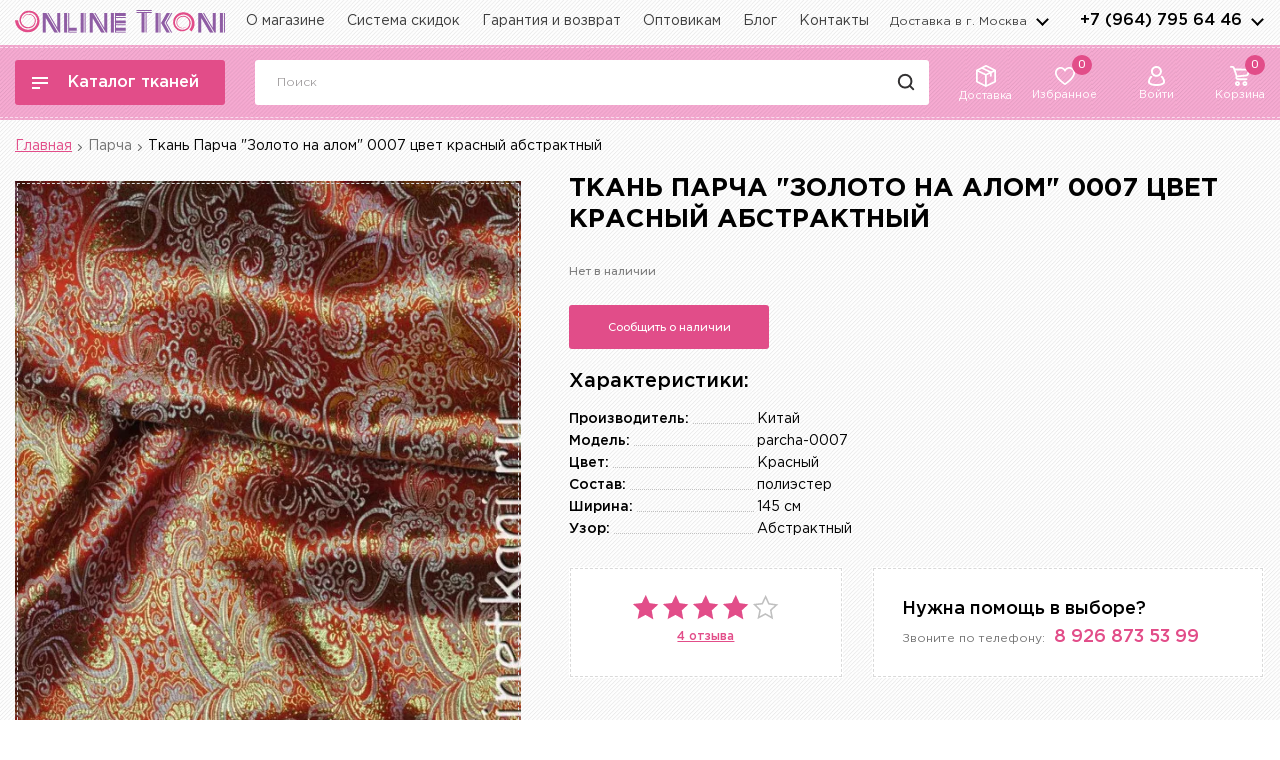

--- FILE ---
content_type: text/html; charset=utf-8
request_url: https://onlinetkani.ru/parcha/parcha-0007.html
body_size: 46291
content:
 <!DOCTYPE html>
<html lang="ru">
    <head>
        <meta charset="utf-8">
        <meta http-equiv="X-UA-Compatible" content="IE=edge">
        <title>Ткань Парча &quot;Золото на алом&quot; красный абстрактный производитель Китай артикул 0007 купить оптом и в розницу</title>
        <base href="https://onlinetkani.ru/" />
                  <meta name="description" content="Ткань Парча &quot;Золото на алом&quot; 0007 цвет красный абстрактный за 1 440 ₽ в интернет-магазине. OnlineTkani.ru - огромный выбор тканей в наличии со скидками до 50%. Доставка по Москве и МО от 250 рублей. Ткань Парча &quot;Золото на алом&quot; 0007 цвет красный абстрактный в каталоге OnlineTkani.ru, звоните по телефону 8-800-333-09-25" />
                <meta name="viewport" content="width=device-width, initial-scale=1, user-scalable=no">
		<link rel="dns-prefetch" href="//fonts.googleapis.com">
		<link rel="preconnect" href="https://fonts.gstatic.com/" crossorigin>
		<link rel="preload" as="style" href="https://fonts.googleapis.com/css2?family=Montserrat:wght@500;600&display=swap" />
		<link rel="preload" as="style" href="https://fonts.googleapis.com/css2?family=Rubik&display=swap" />
		<link href="https://fonts.googleapis.com/css2?family=Montserrat:wght@500;600&display=swap" rel="stylesheet">
		<link href="https://fonts.googleapis.com/css2?family=Rubik&display=swap" rel="stylesheet">
		<link rel="apple-touch-icon" sizes="57x57" href="/catalog/view/theme/ot/images/faviconico/apple-icon-57x57.png">
        <link rel="apple-touch-icon" sizes="60x60" href="/catalog/view/theme/ot/images/faviconico/apple-icon-60x60.png">
        <link rel="apple-touch-icon" sizes="72x72" href="/catalog/view/theme/ot/images/faviconico/apple-icon-72x72.png">
        <link rel="apple-touch-icon" sizes="76x76" href="/catalog/view/theme/ot/images/faviconico/apple-icon-76x76.png">
        <link rel="apple-touch-icon" sizes="114x114" href="/catalog/view/theme/ot/images/faviconico/apple-icon-114x114.png">
        <link rel="apple-touch-icon" sizes="120x120" href="/catalog/view/theme/ot/images/faviconico/apple-icon-120x120.png">
        <link rel="apple-touch-icon" sizes="144x144" href="/catalog/view/theme/ot/images/faviconico/apple-icon-144x144.png">
        <link rel="apple-touch-icon" sizes="152x152" href="/catalog/view/theme/ot/images/faviconico/apple-icon-152x152.png">
        <link rel="apple-touch-icon" sizes="180x180" href="/catalog/view/theme/ot/images/faviconico/apple-icon-180x180.png">
        <link rel="icon" type="image/png" sizes="192x192"  href="/catalog/view/theme/ot/images/faviconico/android-icon-192x192.png">
        <link rel="icon" type="image/png" sizes="32x32" href="/catalog/view/theme/ot/images/faviconico/favicon-32x32.png">
        <link rel="icon" type="image/png" sizes="96x96" href="/catalog/view/theme/ot/images/faviconico/favicon-96x96.png">
        <link rel="icon" type="image/png" sizes="16x16" href="/catalog/view/theme/ot/images/faviconico/favicon-16x16.png">
        <link rel="manifest" href="/catalog/view/theme/ot/images/faviconico/manifest.json">
        <meta name="msapplication-TileColor" content="#ffffff">
        <meta name="msapplication-TileImage" content="/catalog/view/theme/ot/images/faviconico/ms-icon-144x144.png">
        <meta name="theme-color" content="#ffffff">
        			                									<link href="https://onlinetkani.ru/parcha/parcha-0007.html" rel="canonical" />
										

		

		<!-- Facebook Pixel Code -->
<script>
  !function(f,b,e,v,n,t,s)
  {if(f.fbq)return;n=f.fbq=function(){n.callMethod?
      n.callMethod.apply(n,arguments):n.queue.push(arguments)};
      if(!f._fbq)f._fbq=n;n.push=n;n.loaded=!0;n.version='2.0';
      n.queue=[];t=b.createElement(e);t.async=!0;
      t.src=v;s=b.getElementsByTagName(e)[0];
      s.parentNode.insertBefore(t,s)}(window, document,'script',
      'https://connect.facebook.net/en_US/fbevents.js');
  fbq('init', '1992865994292501');
  fbq('track', 'PageView');
</script>
<noscript><img height="1" width="1" style="display:none"
			   src="https://www.facebook.com/tr?id=1992865994292501&ev=PageView&noscript=1"
	/></noscript>
		<!-- End Facebook Pixel Code -->

		<link rel="stylesheet" href="catalog/view/theme/ot/style/style.css?v=2.3.5">
		<script src="catalog/view/theme/ot/scripts/jquery.min.js"></script>
                                    			        
	</head>
    <body>
<!-- Google Tag Manager (noscript) -->
<noscript><iframe src="https://www.googletagmanager.com/ns.html?id=GTM-N79FJP8"
				  height="0" width="0" style="display:none;visibility:hidden"></iframe></noscript>
<!-- End Google Tag Manager (noscript) -->
		<!-- svg иконки: корзина, урна, star,  -->
		<svg width="0" height="0" class="hidden">
			<symbol xmlns="http://www.w3.org/2000/svg" xmlns:xlink="http://www.w3.org/1999/xlink" id="svg-icons-basket">
				<path fill-rule="evenodd" d="M21.959,4.324 L20.781,9.386 C20.481,10.689 19.407,11.664 18.109,11.810 L7.961,12.899 L7.860,13.132 C7.762,13.419 7.796,13.730 7.953,13.989 C8.107,14.243 8.374,14.400 8.666,14.409 L18.239,14.409 C18.723,14.409 19.117,14.813 19.117,15.310 C19.117,15.807 18.723,16.211 18.239,16.211 L8.652,16.211 C7.777,16.185 6.969,15.721 6.490,14.970 C6.010,14.211 5.913,13.255 6.232,12.412 L6.236,12.402 L6.425,11.954 L3.344,2.416 C3.224,2.059 2.892,1.811 2.519,1.802 L0.878,1.803 C0.394,1.803 0.000,1.399 0.000,0.901 C0.000,0.404 0.394,-0.000 0.878,-0.000 L2.528,-0.000 C3.649,0.012 4.646,0.749 5.010,1.834 L5.370,2.962 L21.142,3.185 L21.153,3.187 C21.404,3.212 21.632,3.329 21.799,3.516 L21.808,3.526 C21.991,3.746 22.048,4.050 21.959,4.324 ZM5.945,4.768 L7.968,11.067 L17.910,10.012 C18.480,9.965 18.946,9.551 19.070,8.980 L19.071,8.973 L20.016,4.980 L5.945,4.768 ZM7.158,16.659 C7.853,16.659 8.506,16.936 8.997,17.441 C9.489,17.945 9.759,18.616 9.759,19.330 C9.759,20.802 8.592,22.000 7.158,22.000 C5.723,22.000 4.556,20.802 4.556,19.330 C4.556,17.856 5.723,16.659 7.158,16.659 ZM7.158,20.197 C7.384,20.197 7.596,20.107 7.756,19.944 C7.915,19.779 8.003,19.561 8.003,19.330 C8.003,18.851 7.624,18.461 7.158,18.461 C6.691,18.461 6.312,18.851 6.312,19.330 C6.312,19.809 6.691,20.197 7.158,20.197 ZM16.515,16.659 C17.950,16.659 19.117,17.856 19.117,19.330 C19.117,20.802 17.950,22.000 16.515,22.000 C15.081,22.000 13.914,20.802 13.914,19.330 C13.914,17.856 15.081,16.659 16.515,16.659 ZM16.515,20.197 C16.982,20.197 17.361,19.809 17.361,19.330 C17.361,18.851 16.982,18.461 16.515,18.461 C16.049,18.461 15.670,18.851 15.670,19.330 C15.670,19.809 16.049,20.197 16.515,20.197 Z"/>
			</symbol>
			<symbol xmlns="http://www.w3.org/2000/svg" xmlns:xlink="http://www.w3.org/1999/xlink" id="svg-icons-delete">
				<path fill-rule="evenodd"  opacity="0.8" d="M16.313,3.752 C15.984,3.750 15.656,3.750 15.327,3.751 C15.279,3.751 15.232,3.760 15.179,3.765 C15.179,3.820 15.179,3.859 15.179,3.897 C15.179,6.702 15.180,9.507 15.180,12.312 C15.180,14.153 15.183,15.995 15.177,17.836 C15.174,18.786 14.576,19.623 13.718,19.904 C13.611,19.939 13.503,19.968 13.395,20.000 C10.132,20.000 6.869,20.000 3.605,20.000 C3.589,19.990 3.575,19.974 3.558,19.971 C2.617,19.826 1.815,18.911 1.818,17.758 C1.828,13.646 1.821,9.533 1.821,5.420 C1.821,4.869 1.821,4.318 1.821,3.750 C1.519,3.750 1.236,3.751 0.953,3.750 C0.808,3.749 0.661,3.761 0.517,3.743 C0.204,3.703 -0.021,3.404 0.002,3.078 C0.025,2.745 0.282,2.502 0.627,2.501 C1.772,2.498 2.916,2.499 4.060,2.498 C4.120,2.498 4.180,2.498 4.252,2.498 C4.252,2.347 4.247,2.224 4.253,2.101 C4.288,1.381 4.575,0.785 5.156,0.384 C5.415,0.205 5.739,0.125 6.034,0.000 C7.678,0.000 9.322,0.000 10.967,0.000 C10.990,0.010 11.012,0.025 11.036,0.030 C11.939,0.219 12.573,0.891 12.719,1.830 C12.753,2.045 12.751,2.266 12.766,2.499 C12.841,2.499 12.910,2.499 12.978,2.499 C14.097,2.499 15.216,2.498 16.335,2.501 C16.736,2.502 17.007,2.765 17.000,3.137 C16.994,3.506 16.716,3.754 16.313,3.752 ZM11.532,2.102 C11.493,1.603 11.136,1.252 10.662,1.251 C9.227,1.249 7.792,1.249 6.358,1.251 C5.851,1.252 5.489,1.618 5.468,2.140 C5.463,2.250 5.467,2.360 5.467,2.485 C7.501,2.485 9.513,2.485 11.533,2.485 C11.533,2.347 11.541,2.224 11.532,2.102 ZM13.962,3.945 C13.962,3.883 13.962,3.821 13.962,3.755 C10.311,3.755 6.689,3.755 3.037,3.755 C3.037,3.831 3.037,3.889 3.037,3.946 C3.037,8.549 3.037,13.151 3.038,17.754 C3.038,18.381 3.397,18.750 4.004,18.750 C7.001,18.750 9.999,18.750 12.996,18.750 C13.602,18.750 13.963,18.379 13.963,17.753 C13.963,13.150 13.963,8.547 13.962,3.945 ZM11.546,16.876 C11.184,16.878 10.928,16.596 10.928,16.189 C10.927,14.543 10.928,12.897 10.928,11.250 C10.927,11.250 10.927,11.250 10.927,11.250 C10.927,9.597 10.926,7.945 10.927,6.292 C10.928,5.932 11.148,5.666 11.470,5.627 C11.769,5.592 12.051,5.792 12.124,6.097 C12.140,6.166 12.142,6.239 12.142,6.310 C12.143,9.603 12.143,12.895 12.143,16.188 C12.143,16.590 11.895,16.873 11.546,16.876 ZM8.492,16.876 C8.140,16.871 7.892,16.591 7.892,16.190 C7.891,14.544 7.892,12.898 7.892,11.252 C7.892,11.252 7.891,11.252 7.891,11.252 C7.891,9.599 7.890,7.946 7.892,6.293 C7.892,5.932 8.111,5.666 8.433,5.626 C8.729,5.590 9.015,5.793 9.088,6.097 C9.104,6.165 9.107,6.238 9.107,6.309 C9.107,9.602 9.108,12.895 9.107,16.187 C9.107,16.599 8.852,16.881 8.492,16.876 ZM5.456,16.876 C5.105,16.873 4.858,16.592 4.858,16.190 C4.857,14.550 4.857,12.911 4.857,11.271 C4.857,11.271 4.857,11.271 4.857,11.271 C4.857,9.625 4.857,7.978 4.857,6.332 C4.857,5.914 5.097,5.629 5.453,5.624 C5.820,5.618 6.072,5.903 6.073,6.330 C6.073,9.615 6.073,12.901 6.073,16.188 C6.072,16.597 5.817,16.879 5.456,16.876 Z"/>
			</symbol>
			<symbol xmlns="http://www.w3.org/2000/svg" xmlns:xlink="http://www.w3.org/1999/xlink" id="svg-icons-star-1" viewBox="0 0 26.4 25.4">
				<path fill-rule="evenodd" stroke-width="1.6px" stroke-linecap="round" stroke-linejoin="miter" fill="none" d="M20.398,24.212 L13.583,20.292 L6.663,24.016 L8.245,16.254 L2.603,10.752 L10.395,9.875 L13.829,2.750 L17.062,9.969 L24.827,11.069 L19.033,16.408 L20.398,24.212 Z"/>
			</symbol>
			<symbol xmlns="http://www.w3.org/2000/svg" xmlns:xlink="http://www.w3.org/1999/xlink" width="13" height="21" viewBox="0 0 13 21" id="svg-ok">
				<path fill-rule="evenodd" fill="rgb(246, 115, 57)" d="M11.546,13.706 C10.818,14.205 10.027,14.577 9.176,14.822 C8.914,14.898 8.650,14.965 8.388,15.036 C8.366,15.041 8.346,15.052 8.326,15.060 C8.311,15.079 8.295,15.098 8.280,15.116 C8.338,15.151 8.405,15.175 8.451,15.220 C9.443,16.185 10.442,17.143 11.420,18.123 C12.076,18.780 11.914,19.832 11.115,20.277 C10.573,20.578 9.921,20.506 9.456,20.070 C8.742,19.399 8.039,18.716 7.331,18.038 C7.060,17.778 6.785,17.521 6.518,17.257 C6.423,17.163 6.365,17.173 6.275,17.268 C5.422,18.168 4.561,19.061 3.709,19.963 C3.327,20.367 2.871,20.521 2.322,20.426 C1.868,20.348 1.404,19.912 1.285,19.465 C1.148,18.944 1.271,18.493 1.642,18.108 C2.488,17.233 3.338,16.362 4.186,15.489 C4.282,15.390 4.378,15.291 4.472,15.190 C4.502,15.158 4.524,15.118 4.558,15.073 C4.283,15.003 4.028,14.945 3.777,14.874 C2.855,14.614 1.990,14.234 1.202,13.693 C0.697,13.345 0.499,12.858 0.609,12.276 C0.716,11.711 1.091,11.345 1.655,11.210 C2.065,11.113 2.462,11.193 2.815,11.444 C3.365,11.835 3.982,12.092 4.634,12.256 C5.437,12.460 6.251,12.542 7.084,12.448 C8.045,12.341 8.944,12.070 9.771,11.573 C9.982,11.447 10.194,11.309 10.424,11.230 C11.086,11.003 11.904,11.433 12.109,12.093 C12.309,12.735 12.107,13.321 11.546,13.706 ZM6.445,11.004 C3.577,10.990 1.291,8.720 1.303,5.900 C1.314,2.999 3.680,0.806 6.482,0.820 C9.309,0.825 11.640,3.050 11.632,5.928 C11.623,8.793 9.281,11.017 6.445,11.004 ZM6.465,3.790 C5.261,3.790 4.338,4.757 4.327,5.924 C4.316,7.084 5.332,8.055 6.463,8.024 C7.600,8.058 8.621,7.086 8.608,5.919 C8.594,4.753 7.675,3.789 6.465,3.790 Z"/>
			</symbol>
			<symbol xmlns="http://www.w3.org/2000/svg" xmlns:xlink="http://www.w3.org/1999/xlink" width="11" height="21" viewBox="0 0 11 21" id="svg-facebook">
				<path fill-rule="evenodd" fill="rgb(60, 89, 164)" d="M8.940,3.452 L10.783,3.452 L10.783,0.240 C10.465,0.196 9.371,0.098 8.097,0.098 C5.439,0.098 3.618,1.770 3.618,4.844 L3.618,7.671 L0.685,7.671 L0.685,11.262 L3.618,11.262 L3.618,20.295 L7.215,20.295 L7.215,11.262 L10.029,11.262 L10.476,7.673 L7.214,7.673 L7.214,5.199 C7.215,4.162 7.494,3.452 8.940,3.452 L8.940,3.452 Z"/>
			</symbol>
			<symbol xmlns="http://www.w3.org/2000/svg" xmlns:xlink="http://www.w3.org/1999/xlink" width="20" height="12" viewBox="0 0 20 12" id="svg-vk">
				<path fill-rule="evenodd" fill="rgb(58, 147, 216)" d="M11.789,3.016 C11.789,3.698 11.784,4.381 11.791,5.063 C11.794,5.332 11.756,5.662 12.053,5.781 C12.321,5.890 12.532,5.664 12.722,5.490 C13.422,4.850 13.938,4.056 14.391,3.224 C14.823,2.431 15.208,1.608 15.593,0.789 C15.783,0.384 16.068,0.179 16.496,0.179 C17.184,0.180 17.872,0.188 18.560,0.177 C19.013,0.171 19.343,0.438 19.155,1.014 C18.847,1.962 18.340,2.797 17.836,3.632 C17.365,4.414 16.857,5.171 16.371,5.944 C16.140,6.309 16.138,6.489 16.404,6.821 C16.638,7.114 16.906,7.378 17.163,7.653 C17.944,8.487 18.701,9.346 19.296,10.339 C19.431,10.565 19.530,10.833 19.577,11.096 C19.644,11.460 19.436,11.738 19.085,11.746 C18.238,11.768 17.389,11.776 16.543,11.735 C16.332,11.725 16.095,11.548 15.932,11.383 C15.491,10.936 15.105,10.431 14.658,9.993 C14.148,9.493 13.615,9.013 13.053,8.580 C12.833,8.410 12.510,8.360 12.226,8.313 C12.021,8.279 11.851,8.408 11.835,8.655 C11.813,8.978 11.797,9.301 11.791,9.625 C11.782,10.082 11.793,10.540 11.781,10.997 C11.769,11.427 11.623,11.624 11.210,11.697 C10.526,11.819 9.838,11.809 9.160,11.651 C6.975,11.141 5.372,9.768 4.095,7.924 C2.971,6.301 2.000,4.583 1.315,2.708 C1.104,2.130 0.964,1.520 0.841,0.914 C0.745,0.439 0.977,0.188 1.448,0.183 C2.168,0.175 2.888,0.181 3.608,0.180 C3.955,0.179 4.215,0.333 4.349,0.666 C4.537,1.133 4.696,1.612 4.882,2.079 C5.449,3.503 6.102,4.879 7.058,6.074 C7.224,6.282 7.428,6.467 7.642,6.620 C7.947,6.837 8.191,6.710 8.235,6.332 C8.258,6.127 8.267,5.918 8.266,5.710 C8.260,4.638 8.257,3.565 8.236,2.492 C8.226,2.029 8.034,1.626 7.761,1.264 C7.683,1.160 7.598,1.058 7.536,0.943 C7.344,0.587 7.551,0.197 7.945,0.185 C8.361,0.171 8.777,0.179 9.193,0.179 C9.857,0.179 10.521,0.177 11.185,0.180 C11.571,0.182 11.760,0.346 11.769,0.746 C11.785,1.502 11.773,2.260 11.773,3.016 C11.779,3.016 11.784,3.016 11.789,3.016 Z"/>
			</symbol>
		</svg>
        <!-- END svg иконки: корзина, урна -->
		
		<header>
			<div class="width-1440 header-top">
				<div class="header-top_flex">
					<div class="all-box-logo">
												<a href="/" class="box-logo">
							<img src="catalog/view/theme/ot/images/logo.svg" alt="logo"  width="210" height="23">
						</a>
											</div>
					<nav class="header-menu">
						<ul>
							<li>
								<a href="https://onlinetkani.ru/about_us.html">О магазине</a>
							</li>
							<li>
								<a href="https://onlinetkani.ru/sistema-skidok.html">Система скидок</a>
							</li>
							<li>
								<a href="https://onlinetkani.ru/garantii-vozvrat.html">Гарантия и возврат</a>
							</li>
							<li>
								<a href="https://onlinetkani.ru/tkani-optom.html">Оптовикам</a>
							</li>
							<li>
									<a href="/blog/">Блог</a>
								</li>
							<li>
								<a href="https://onlinetkani.ru/contact-us/">Контакты</a>
							</li>
						</ul>
					</nav>
					<div class="header-top_right">
						<div class="all-box-city">
							<button class="box-city">Доставка в г. <span>Москва</span></button>
							<div class="modal-city">
								<button class="modal-city_close">
									<svg xmlns="http://www.w3.org/2000/svg"	xmlns:xlink="http://www.w3.org/1999/xlink"
                                         width="20" height="20">
										<path fill-rule="evenodd" stroke="rgb(226, 77, 137)" stroke-width="2" stroke-linecap="round" stroke-linejoin="miter" fill="rgb(255, 255, 255)"
                                              d="M17.009,1.990 L2.022,16.977 "/>
										<path fill-rule="evenodd" stroke="rgb(226, 77, 137)" stroke-width="2" stroke-linecap="round" stroke-linejoin="miter" fill="rgb(255, 255, 255)"
                                              d="M1.993,1.992 L17.007,17.007 "/>
									</svg>
								</button>
								<div class="h3">Выберите город</div>
								<div class="modal-city_search">
									<input type="text" placeholder="Найти город" class="modal-city_input">
									<button class="modal-city_search-button">
										<svg xmlns="http://www.w3.org/2000/svg" xmlns:xlink="http://www.w3.org/1999/xlink" width="21" height="21">
											<path fill-rule="evenodd" stroke="rgb(0, 0, 0)" stroke-width="2px" stroke-linecap="butt" stroke-linejoin="miter" fill="none" d="M4.659,4.675 C7.129,2.174 11.133,2.174 13.603,4.675 C16.073,7.175 16.073,11.229 13.603,13.729 C11.133,16.229 7.129,16.229 4.659,13.729 C2.189,11.229 2.189,7.175 4.659,4.675 Z"/>
											<path fill-rule="evenodd"  stroke="rgb(0, 0, 0)" stroke-width="2px" stroke-linecap="round" stroke-linejoin="miter" fill="rgb(255, 255, 255)" d="M17.199,17.193 L13.839,13.777 "/>
										</svg>
									</button>
								</div>
								<div class="overflow-hidden">
									<div class="modal-city_margin">
										<ul class="modal-city_list">
										</ul>
									</div>
								</div>
							</div>
						</div>
						<div class="all-box-telephone">
							<div class="box-telephone">
								<a href="tel:+79647956446">+7 (964) 795 64 46</a>
								<button class="box-telephone_arrows">arrows</button>
							</div>
							<div class="modal-telephone">
								<button class="modal-telephone_close">
									<svg xmlns="http://www.w3.org/2000/svg"	xmlns:xlink="http://www.w3.org/1999/xlink"
                                         width="20" height="20">
										<path fill-rule="evenodd" stroke="rgb(226, 77, 137)" stroke-width="2" stroke-linecap="round" stroke-linejoin="miter" fill="rgb(255, 255, 255)"
                                              d="M17.009,1.990 L2.022,16.977 "/>
										<path fill-rule="evenodd" stroke="rgb(226, 77, 137)" stroke-width="2" stroke-linecap="round" stroke-linejoin="miter" fill="rgb(255, 255, 255)"
                                              d="M1.993,1.992 L17.007,17.007 "/>
									</svg>
								</button>
								<div class="modal-telephone_item modal-telephone_item-1">
									<div class="h3">Консультации по телефонам:</div>
									<div class="modal-telephone_number">
										<a href="tel:88003330925">8 800 333 09 25</a>
										<span>- опт и розница</span>
									</div>
									<div class="modal-telephone_number">
										<a href="tel:+79647956446">+7 (964) 795 64 46</a>
										<span>- Шумкина</span>
										<span class="contact__social">
                                    <a href="https://t.me/+79647956446" target="_blank">
                                     <svg enable-background="new 0 0 512 512" id="Layer_1" version="1.1" viewBox="0 0 512 512" xml:space="preserve" xmlns="http://www.w3.org/2000/svg" xmlns:xlink="http://www.w3.org/1999/xlink"><circle cx="256" cy="256" fill="#0088CC" id="ellipse" r="256"/><path d="M246.4,332.1c-12.3,11.9-24.4,23.7-36.5,35.5c-4.2,4.1-8.9,6.4-15,6.1c-4.1-0.2-6.4-2-7.7-5.9  c-9.2-28.6-18.6-57.2-27.8-85.9c-0.9-2.8-2.2-4.1-5-5c-21.7-6.6-43.5-13.4-65.1-20.3c-3.3-1.1-6.7-2.4-9.6-4.4  c-4.5-3-5.1-7.9-1.1-11.5c3.7-3.3,8.1-6.1,12.7-7.9c26.6-10.5,53.3-20.7,80-31c67.7-26.1,135.4-52.3,203.1-78.4  c12.9-5,22.8,2,21.4,16c-0.9,8.9-3.2,17.7-5,26.5c-14.7,69.4-29.4,138.9-44.2,208.3c-3.5,16.5-15.1,20.8-28.6,10.8  c-22.7-16.7-45.4-33.5-68.1-50.3C248.8,333.8,247.7,333,246.4,332.1z M195.4,353.2c0.3-0.1,0.5-0.1,0.8-0.2c0.1-0.7,0.3-1.3,0.4-1.9  c1.5-15.7,3-31.5,4.3-47.2c0.3-3.5,1.5-6,4.1-8.4c20.9-18.7,41.8-37.6,62.6-56.4c23.1-20.8,46.2-41.6,69.2-62.5c1.4-1.3,2-3.5,3-5.3  c-2.2-0.2-4.5-1.1-6.5-0.6c-2.7,0.7-5.2,2.3-7.6,3.8c-50.9,32.1-101.9,64.2-152.8,96.3c-2.9,1.8-3.4,3.3-2.3,6.5  c3.8,10.8,7.2,21.7,10.7,32.6C186,324.3,190.7,338.8,195.4,353.2z" fill="#FFFFFF" id="logo"/></svg>
                                    </a>
                                    <a href="https://wa.me/+79647956446" target="_blank">
                                        <svg enable-background="new 0 0 128 128" id="Social_Icons" version="1.1" viewBox="0 0 128 128" xml:space="preserve" xmlns="http://www.w3.org/2000/svg" xmlns:xlink="http://www.w3.org/1999/xlink"><g id="_x36__stroke"><g id="WhatsApp"><rect clip-rule="evenodd" fill="none" fill-rule="evenodd" height="128" width="128"/><path clip-rule="evenodd" d="M46.114,32.509    c-1.241-2.972-2.182-3.085-4.062-3.161c-0.64-0.037-1.353-0.074-2.144-0.074c-2.446,0-5.003,0.715-6.546,2.295    c-1.88,1.919-6.545,6.396-6.545,15.576c0,9.181,6.695,18.06,7.598,19.303c0.941,1.24,13.053,20.354,31.86,28.144    c14.707,6.095,19.071,5.53,22.418,4.816c4.89-1.053,11.021-4.667,12.564-9.03c1.542-4.365,1.542-8.09,1.09-8.88    c-0.451-0.79-1.693-1.24-3.573-2.182c-1.88-0.941-11.021-5.456-12.751-6.058c-1.693-0.639-3.31-0.413-4.588,1.393    c-1.806,2.521-3.573,5.08-5.003,6.622c-1.128,1.204-2.972,1.355-4.514,0.715c-2.069-0.864-7.861-2.898-15.008-9.256    c-5.53-4.928-9.291-11.06-10.381-12.904c-1.091-1.881-0.113-2.973,0.752-3.988c0.941-1.167,1.843-1.994,2.783-3.086    c0.941-1.091,1.467-1.655,2.069-2.935c0.64-1.241,0.188-2.521-0.263-3.462C51.418,45.414,47.657,36.233,46.114,32.509z M63.981,0    C28.699,0,0,28.707,0,63.999c0,13.996,4.514,26.977,12.187,37.512L4.212,125.29l24.6-7.862C38.93,124.125,51.004,128,64.019,128    C99.301,128,128,99.291,128,64.001c0-35.292-28.699-63.999-63.981-63.999h-0.037V0z" fill="#67C15E" fill-rule="evenodd" id="WhatsApp_1_"/></g></g></svg>
                                    </a>
                                     <a href="https://viber.click/+79647956446" target="_blank">
                                       <svg enable-background="new 0 0 128 128" id="Social_Icons" version="1.1" viewBox="0 0 128 128" xml:space="preserve" xmlns="http://www.w3.org/2000/svg" xmlns:xlink="http://www.w3.org/1999/xlink"><g id="_x34__stroke"><g id="Viber_1_"><rect clip-rule="evenodd" fill="none" fill-rule="evenodd" height="128" width="128"/><path clip-rule="evenodd" d="M71.4,44.764c2.492,0.531,4.402,1.478,6.034,3.006    c2.1,1.983,3.251,4.383,3.757,7.831c0.342,2.248,0.202,3.132-0.595,3.865c-0.746,0.682-2.125,0.707-2.96,0.063    c-0.607-0.455-0.797-0.935-0.936-2.236c-0.164-1.731-0.468-2.943-0.987-4.067c-1.113-2.387-3.074-3.625-6.388-4.029    c-1.556-0.19-2.024-0.366-2.53-0.96c-0.924-1.099-0.569-2.88,0.708-3.537c0.481-0.24,0.683-0.265,1.746-0.202    C69.908,44.536,70.882,44.65,71.4,44.764z M68.706,35.227c7.679,1.124,13.624,4.686,17.521,10.471    c2.189,3.259,3.555,7.086,4.023,11.191c0.164,1.503,0.164,4.244-0.013,4.699c-0.165,0.429-0.696,1.01-1.151,1.25    c-0.493,0.253-1.543,0.227-2.125-0.076c-0.974-0.493-1.265-1.276-1.265-3.398c0-3.271-0.848-6.72-2.315-9.398    c-1.67-3.057-4.099-5.583-7.059-7.339c-2.543-1.516-6.3-2.64-9.728-2.918c-1.24-0.101-1.923-0.354-2.391-0.897    c-0.721-0.821-0.797-1.933-0.19-2.855C64.67,34.937,65.682,34.772,68.706,35.227z M38.914,27.434    c0.443,0.152,1.126,0.505,1.518,0.758c2.403,1.592,9.095,10.143,11.284,14.412c1.252,2.438,1.67,4.244,1.278,5.583    c-0.405,1.44-1.075,2.198-4.074,4.61c-1.202,0.972-2.328,1.97-2.505,2.236c-0.455,0.657-0.822,1.945-0.822,2.855    c0.013,2.109,1.379,5.937,3.175,8.88c1.391,2.286,3.883,5.216,6.35,7.465c2.897,2.653,5.452,4.459,8.337,5.886    c3.707,1.844,5.971,2.311,7.628,1.541c0.417-0.19,0.86-0.442,0.999-0.556c0.126-0.114,1.101-1.301,2.163-2.615    c2.049-2.577,2.517-2.994,3.922-3.474c1.784-0.606,3.605-0.442,5.44,0.493c1.392,0.72,4.428,2.602,6.388,3.966    c2.581,1.806,8.096,6.303,8.843,7.2c1.315,1.617,1.543,3.688,0.658,5.975c-0.936,2.412-4.579,6.934-7.122,8.867    c-2.302,1.743-3.934,2.412-6.085,2.513c-1.771,0.088-2.505-0.063-4.769-0.998C63.76,95.718,49.579,84.805,38.32,69.811    c-5.882-7.831-10.361-15.953-13.422-24.378c-1.784-4.913-1.872-7.048-0.405-9.562c0.633-1.061,3.327-3.688,5.288-5.153    c3.264-2.425,4.769-3.322,5.971-3.575C36.574,26.966,38.004,27.105,38.914,27.434z M67.833,26.07    c4.352,0.543,7.868,1.591,11.727,3.474c3.795,1.857,6.224,3.613,9.437,6.808c3.011,3.019,4.681,5.305,6.452,8.854    c2.467,4.951,3.871,10.838,4.111,17.317c0.089,2.21,0.025,2.703-0.481,3.335c-0.961,1.225-3.074,1.023-3.795-0.354    c-0.228-0.455-0.291-0.846-0.367-2.615c-0.127-2.716-0.316-4.471-0.696-6.568c-1.493-8.223-5.44-14.791-11.74-19.503    c-5.25-3.941-10.677-5.861-17.786-6.278c-2.404-0.139-2.821-0.227-3.365-0.644c-1.012-0.796-1.063-2.665-0.089-3.537    c0.595-0.543,1.012-0.619,3.074-0.556C65.392,25.842,66.973,25.969,67.833,26.07z M64,0c35.346,0,64,28.654,64,64    s-28.654,64-64,64S0,99.346,0,64S28.654,0,64,0z" fill="#7F4DA0" fill-rule="evenodd" id="Viber"/></g></g></svg>
                                    </a>
                                </span>
									</div>
									<div class="modal-telephone_number">
										<a href="tel:>+79688464672">+7 (968) 846 46 72</a>
										<span>- БЦ Парк11</span>
										<span class="contact__social">
                                    <a href="https://t.me/+79688464672" target="_blank">
                                       <svg enable-background="new 0 0 512 512" id="Layer_1" version="1.1" viewBox="0 0 512 512" xml:space="preserve" xmlns="http://www.w3.org/2000/svg" xmlns:xlink="http://www.w3.org/1999/xlink"><circle cx="256" cy="256" fill="#0088CC" id="ellipse" r="256"/><path d="M246.4,332.1c-12.3,11.9-24.4,23.7-36.5,35.5c-4.2,4.1-8.9,6.4-15,6.1c-4.1-0.2-6.4-2-7.7-5.9  c-9.2-28.6-18.6-57.2-27.8-85.9c-0.9-2.8-2.2-4.1-5-5c-21.7-6.6-43.5-13.4-65.1-20.3c-3.3-1.1-6.7-2.4-9.6-4.4  c-4.5-3-5.1-7.9-1.1-11.5c3.7-3.3,8.1-6.1,12.7-7.9c26.6-10.5,53.3-20.7,80-31c67.7-26.1,135.4-52.3,203.1-78.4  c12.9-5,22.8,2,21.4,16c-0.9,8.9-3.2,17.7-5,26.5c-14.7,69.4-29.4,138.9-44.2,208.3c-3.5,16.5-15.1,20.8-28.6,10.8  c-22.7-16.7-45.4-33.5-68.1-50.3C248.8,333.8,247.7,333,246.4,332.1z M195.4,353.2c0.3-0.1,0.5-0.1,0.8-0.2c0.1-0.7,0.3-1.3,0.4-1.9  c1.5-15.7,3-31.5,4.3-47.2c0.3-3.5,1.5-6,4.1-8.4c20.9-18.7,41.8-37.6,62.6-56.4c23.1-20.8,46.2-41.6,69.2-62.5c1.4-1.3,2-3.5,3-5.3  c-2.2-0.2-4.5-1.1-6.5-0.6c-2.7,0.7-5.2,2.3-7.6,3.8c-50.9,32.1-101.9,64.2-152.8,96.3c-2.9,1.8-3.4,3.3-2.3,6.5  c3.8,10.8,7.2,21.7,10.7,32.6C186,324.3,190.7,338.8,195.4,353.2z" fill="#FFFFFF" id="logo"/></svg>
                                    </a>
                                    <a href="https://wa.me/+79688464672" target="_blank">
                                        <svg enable-background="new 0 0 128 128" id="Social_Icons" version="1.1" viewBox="0 0 128 128" xml:space="preserve" xmlns="http://www.w3.org/2000/svg" xmlns:xlink="http://www.w3.org/1999/xlink"><g id="_x36__stroke"><g id="WhatsApp"><rect clip-rule="evenodd" fill="none" fill-rule="evenodd" height="128" width="128"/><path clip-rule="evenodd" d="M46.114,32.509    c-1.241-2.972-2.182-3.085-4.062-3.161c-0.64-0.037-1.353-0.074-2.144-0.074c-2.446,0-5.003,0.715-6.546,2.295    c-1.88,1.919-6.545,6.396-6.545,15.576c0,9.181,6.695,18.06,7.598,19.303c0.941,1.24,13.053,20.354,31.86,28.144    c14.707,6.095,19.071,5.53,22.418,4.816c4.89-1.053,11.021-4.667,12.564-9.03c1.542-4.365,1.542-8.09,1.09-8.88    c-0.451-0.79-1.693-1.24-3.573-2.182c-1.88-0.941-11.021-5.456-12.751-6.058c-1.693-0.639-3.31-0.413-4.588,1.393    c-1.806,2.521-3.573,5.08-5.003,6.622c-1.128,1.204-2.972,1.355-4.514,0.715c-2.069-0.864-7.861-2.898-15.008-9.256    c-5.53-4.928-9.291-11.06-10.381-12.904c-1.091-1.881-0.113-2.973,0.752-3.988c0.941-1.167,1.843-1.994,2.783-3.086    c0.941-1.091,1.467-1.655,2.069-2.935c0.64-1.241,0.188-2.521-0.263-3.462C51.418,45.414,47.657,36.233,46.114,32.509z M63.981,0    C28.699,0,0,28.707,0,63.999c0,13.996,4.514,26.977,12.187,37.512L4.212,125.29l24.6-7.862C38.93,124.125,51.004,128,64.019,128    C99.301,128,128,99.291,128,64.001c0-35.292-28.699-63.999-63.981-63.999h-0.037V0z" fill="#67C15E" fill-rule="evenodd" id="WhatsApp_1_"/></g></g></svg>
                                    </a>
                                     <a href="https://viber.click/+79688464672" target="_blank">
                                       <svg enable-background="new 0 0 128 128" id="Social_Icons" version="1.1" viewBox="0 0 128 128" xml:space="preserve" xmlns="http://www.w3.org/2000/svg" xmlns:xlink="http://www.w3.org/1999/xlink"><g id="_x34__stroke"><g id="Viber_1_"><rect clip-rule="evenodd" fill="none" fill-rule="evenodd" height="128" width="128"/><path clip-rule="evenodd" d="M71.4,44.764c2.492,0.531,4.402,1.478,6.034,3.006    c2.1,1.983,3.251,4.383,3.757,7.831c0.342,2.248,0.202,3.132-0.595,3.865c-0.746,0.682-2.125,0.707-2.96,0.063    c-0.607-0.455-0.797-0.935-0.936-2.236c-0.164-1.731-0.468-2.943-0.987-4.067c-1.113-2.387-3.074-3.625-6.388-4.029    c-1.556-0.19-2.024-0.366-2.53-0.96c-0.924-1.099-0.569-2.88,0.708-3.537c0.481-0.24,0.683-0.265,1.746-0.202    C69.908,44.536,70.882,44.65,71.4,44.764z M68.706,35.227c7.679,1.124,13.624,4.686,17.521,10.471    c2.189,3.259,3.555,7.086,4.023,11.191c0.164,1.503,0.164,4.244-0.013,4.699c-0.165,0.429-0.696,1.01-1.151,1.25    c-0.493,0.253-1.543,0.227-2.125-0.076c-0.974-0.493-1.265-1.276-1.265-3.398c0-3.271-0.848-6.72-2.315-9.398    c-1.67-3.057-4.099-5.583-7.059-7.339c-2.543-1.516-6.3-2.64-9.728-2.918c-1.24-0.101-1.923-0.354-2.391-0.897    c-0.721-0.821-0.797-1.933-0.19-2.855C64.67,34.937,65.682,34.772,68.706,35.227z M38.914,27.434    c0.443,0.152,1.126,0.505,1.518,0.758c2.403,1.592,9.095,10.143,11.284,14.412c1.252,2.438,1.67,4.244,1.278,5.583    c-0.405,1.44-1.075,2.198-4.074,4.61c-1.202,0.972-2.328,1.97-2.505,2.236c-0.455,0.657-0.822,1.945-0.822,2.855    c0.013,2.109,1.379,5.937,3.175,8.88c1.391,2.286,3.883,5.216,6.35,7.465c2.897,2.653,5.452,4.459,8.337,5.886    c3.707,1.844,5.971,2.311,7.628,1.541c0.417-0.19,0.86-0.442,0.999-0.556c0.126-0.114,1.101-1.301,2.163-2.615    c2.049-2.577,2.517-2.994,3.922-3.474c1.784-0.606,3.605-0.442,5.44,0.493c1.392,0.72,4.428,2.602,6.388,3.966    c2.581,1.806,8.096,6.303,8.843,7.2c1.315,1.617,1.543,3.688,0.658,5.975c-0.936,2.412-4.579,6.934-7.122,8.867    c-2.302,1.743-3.934,2.412-6.085,2.513c-1.771,0.088-2.505-0.063-4.769-0.998C63.76,95.718,49.579,84.805,38.32,69.811    c-5.882-7.831-10.361-15.953-13.422-24.378c-1.784-4.913-1.872-7.048-0.405-9.562c0.633-1.061,3.327-3.688,5.288-5.153    c3.264-2.425,4.769-3.322,5.971-3.575C36.574,26.966,38.004,27.105,38.914,27.434z M67.833,26.07    c4.352,0.543,7.868,1.591,11.727,3.474c3.795,1.857,6.224,3.613,9.437,6.808c3.011,3.019,4.681,5.305,6.452,8.854    c2.467,4.951,3.871,10.838,4.111,17.317c0.089,2.21,0.025,2.703-0.481,3.335c-0.961,1.225-3.074,1.023-3.795-0.354    c-0.228-0.455-0.291-0.846-0.367-2.615c-0.127-2.716-0.316-4.471-0.696-6.568c-1.493-8.223-5.44-14.791-11.74-19.503    c-5.25-3.941-10.677-5.861-17.786-6.278c-2.404-0.139-2.821-0.227-3.365-0.644c-1.012-0.796-1.063-2.665-0.089-3.537    c0.595-0.543,1.012-0.619,3.074-0.556C65.392,25.842,66.973,25.969,67.833,26.07z M64,0c35.346,0,64,28.654,64,64    s-28.654,64-64,64S0,99.346,0,64S28.654,0,64,0z" fill="#7F4DA0" fill-rule="evenodd" id="Viber"/></g></g></svg>
                                    </a>
                                </span>
									</div>
								</div>
								<div class="modal-telephone_item modal-telephone_item-2">
									<div class="modal-telephone_text"><p>График работы:</p> <span>09:00 - 21:00</span></div>
								</div>
								<div class="modal-telephone_item modal-telephone_item-2">
									<div class="modal-telephone_text"><p>Связь по почте:</p> <span><a href="mailto:info@onlinetkani.ru">info@onlinetkani.ru</a></span></div>
								</div>
								<div class="modal-telephone_item modal-telephone_item-3">
									<p class="modal-telephone_small-text">Хотите мы вам перезвоним?</p>
									<button class="modal-telephone_button button" data-remodal-target="modal">Заказать звонок</button>
								</div>
							</div>
						</div>
					</div>
				</div>
			</div>
			<div class="header-bottom">
				<div class="width-1440 clearfix">
					<div class="header-bottom_padding">
						<div class="all-button-menu">
							<button class="mobile-button-menu cmn-toggle-switch2 cmn-toggle-switch__htx2">
								<span></span>
							</button>
							<div class="all-mobile-menu">
								<div class="mobile-menu">
									<div class="mobile-menu_item mobile-menu_item-1">
										<a href="/" class="mobile-menu_button-nodrop">
											<i>
												<svg xmlns="http://www.w3.org/2000/svg" xmlns:xlink="http://www.w3.org/1999/xlink" width="24" height="24">
													<path fill-rule="evenodd" stroke="rgb(143, 93, 163)" stroke-width="2px" stroke-linecap="round" stroke-linejoin="miter" fill="none" d="M18.075,13.205 L18.075,19.504 C18.075,19.852 17.787,20.134 17.432,20.134 L5.568,20.134 C5.212,20.134 4.925,19.852 4.925,19.504 L4.925,13.205 "/>
													<path fill-rule="evenodd" stroke="rgb(226, 77, 137)" stroke-width="2px" stroke-linecap="round" stroke-linejoin="miter" fill="none" d="M9.859,16.129 L9.859,13.126 C9.859,12.960 9.976,12.826 10.121,12.826 C10.121,12.826 12.033,12.826 13.187,12.826 "/>
													<path fill-rule="evenodd" stroke="rgb(143, 93, 163)" stroke-width="2px" stroke-linecap="round" stroke-linejoin="miter" fill="none" d="M2.364,11.401 L10.846,3.133 C11.206,2.782 11.790,2.782 12.150,3.133 L20.631,11.401 "/>
												</svg>
											</i>
											<span>
												<img src="catalog/view/theme/ot/images/logo.svg" alt="logo">
											</span>
										</a>
									</div>
																		<div class="mobile-menu_item">
																					<a href="https://onlinetkani.ru/vsetkani/" class="mobile-menu_button-nodrop">Каталог всех тканей</a>
																			</div>
																		<div class="mobile-menu_item">
																				<button class="mobile-menu_button-drop mobile-menu_button-arrows">
											<span data-menu="sub__menu_236">Ткани по типу</span>
										</button>
										<div class="mobile-menu_dropdown">
											<div class="mobile-menu_item">
												<button class="mobile-menu_button-drop mobile-menu_button-back">
													<span data-menu="sub__menu_236">Ткани по типу</span>
												</button>
											</div>
											<div class="mobile-menu_item">
												<a href="https://onlinetkani.ru/tkani-po-tipu/" class="mobile-menu_button-nodrop mobile-menu_button-all">Смотреть все</a>
											</div>
																					<div class="mobile-menu_item">
																							<button class="mobile-menu_button-drop mobile-menu_button-arrows">
													<span data-menu="sub__menu_">Атлас</span>
												</button>
												<div class="mobile-menu_dropdown">
													<div class="mobile-menu_item">
														<button class="mobile-menu_button-drop mobile-menu_button-back">
															<span data-menu="sub__menu_">Атлас</span>
														</button>
													</div>
													<div class="mobile-menu_item">
														<a href="https://onlinetkani.ru/atlas/" class="mobile-menu_button-nodrop">Смотреть все</a>
													</div>
																									<a href="https://onlinetkani.ru/atlas/shelk-atlas/" class="mobile-menu_button-nodrop">Шелк Атлас</a>
																								</div>
																						</div>
																					<div class="mobile-menu_item">
																							<button class="mobile-menu_button-drop mobile-menu_button-arrows">
													<span data-menu="sub__menu_">Бархат</span>
												</button>
												<div class="mobile-menu_dropdown">
													<div class="mobile-menu_item">
														<button class="mobile-menu_button-drop mobile-menu_button-back">
															<span data-menu="sub__menu_">Бархат</span>
														</button>
													</div>
													<div class="mobile-menu_item">
														<a href="https://onlinetkani.ru/barhat/" class="mobile-menu_button-nodrop">Смотреть все</a>
													</div>
																									<a href="https://onlinetkani.ru/barhat/barhat-panama/" class="mobile-menu_button-nodrop">Бархат Panama</a>
																								</div>
																						</div>
																					<div class="mobile-menu_item">
																							<button class="mobile-menu_button-drop mobile-menu_button-arrows">
													<span data-menu="sub__menu_">Бифлекс</span>
												</button>
												<div class="mobile-menu_dropdown">
													<div class="mobile-menu_item">
														<button class="mobile-menu_button-drop mobile-menu_button-back">
															<span data-menu="sub__menu_">Бифлекс</span>
														</button>
													</div>
													<div class="mobile-menu_item">
														<a href="https://onlinetkani.ru/bifleks/" class="mobile-menu_button-nodrop">Смотреть все</a>
													</div>
																									<a href="https://onlinetkani.ru/index.php?route=product/category&amp;path=236_104_570" class="mobile-menu_button-nodrop">Бифлекс Colorado</a>
																									<a href="https://onlinetkani.ru/bifleks/bifleks-malaga/" class="mobile-menu_button-nodrop">Бифлекс Malaga</a>
																									<a href="https://onlinetkani.ru/bifleks/bifleks-morea/" class="mobile-menu_button-nodrop">Бифлекс Morea</a>
																									<a href="https://onlinetkani.ru/bifleks/bifleks-vita/" class="mobile-menu_button-nodrop">Бифлекс Vita</a>
																									<a href="https://onlinetkani.ru/bifleks/bifleks-korea/" class="mobile-menu_button-nodrop">Бифлекс Корея</a>
																									<a href="https://onlinetkani.ru/bifleks/bifleks-setka/" class="mobile-menu_button-nodrop">Итальянская сетка-стрейч</a>
																									<a href="https://onlinetkani.ru/bifleks/italianskiy-bifleks/" class="mobile-menu_button-nodrop">Итальянский бифлекс</a>
																									<a href="https://onlinetkani.ru/bifleks/bifleks-print/" class="mobile-menu_button-nodrop">Принтованный бифлекс</a>
																									<a href="https://onlinetkani.ru/bifleks/bifleks-termo/" class="mobile-menu_button-nodrop">Термобифлекс</a>
																								</div>
																						</div>
																					<div class="mobile-menu_item">
																							<button class="mobile-menu_button-drop mobile-menu_button-arrows">
													<span data-menu="sub__menu_">Вельвет</span>
												</button>
												<div class="mobile-menu_dropdown">
													<div class="mobile-menu_item">
														<button class="mobile-menu_button-drop mobile-menu_button-back">
															<span data-menu="sub__menu_">Вельвет</span>
														</button>
													</div>
													<div class="mobile-menu_item">
														<a href="https://onlinetkani.ru/velvet/" class="mobile-menu_button-nodrop">Смотреть все</a>
													</div>
																									<a href="https://onlinetkani.ru/velvet/velvet-italija/" class="mobile-menu_button-nodrop">Вельвет Италия</a>
																								</div>
																						</div>
																					<div class="mobile-menu_item">
																							<a href="https://onlinetkani.ru/velur/" class="mobile-menu_button-nodrop">Велюр</a>
																						</div>
																					<div class="mobile-menu_item">
																							<button class="mobile-menu_button-drop mobile-menu_button-arrows">
													<span data-menu="sub__menu_">Вискоза</span>
												</button>
												<div class="mobile-menu_dropdown">
													<div class="mobile-menu_item">
														<button class="mobile-menu_button-drop mobile-menu_button-back">
															<span data-menu="sub__menu_">Вискоза</span>
														</button>
													</div>
													<div class="mobile-menu_item">
														<a href="https://onlinetkani.ru/viskoza/" class="mobile-menu_button-nodrop">Смотреть все</a>
													</div>
																									<a href="https://onlinetkani.ru/viskoza/viskoza-kostyumnaya/" class="mobile-menu_button-nodrop">Вискоза костюмная</a>
																									<a href="https://onlinetkani.ru/viskoza/viskoza-platelnaya/" class="mobile-menu_button-nodrop">Вискоза плательная</a>
																									<a href="https://onlinetkani.ru/viskoza/viskoza-rubashechnaja/" class="mobile-menu_button-nodrop">Вискоза рубашечная</a>
																								</div>
																						</div>
																					<div class="mobile-menu_item">
																							<a href="https://onlinetkani.ru/gabardin/" class="mobile-menu_button-nodrop">Габардин</a>
																						</div>
																					<div class="mobile-menu_item">
																							<button class="mobile-menu_button-drop mobile-menu_button-arrows">
													<span data-menu="sub__menu_">Гипюр</span>
												</button>
												<div class="mobile-menu_dropdown">
													<div class="mobile-menu_item">
														<button class="mobile-menu_button-drop mobile-menu_button-back">
															<span data-menu="sub__menu_">Гипюр</span>
														</button>
													</div>
													<div class="mobile-menu_item">
														<a href="https://onlinetkani.ru/gipjur/" class="mobile-menu_button-nodrop">Смотреть все</a>
													</div>
																									<a href="https://onlinetkani.ru/gipjur/gipjur-pajetki/" class="mobile-menu_button-nodrop">Гипюр с пайетками</a>
																									<a href="https://onlinetkani.ru/gipjur/gipjur-streich/" class="mobile-menu_button-nodrop">Гипюр-стрейч</a>
																								</div>
																						</div>
																					<div class="mobile-menu_item">
																							<a href="https://onlinetkani.ru/gobelen/" class="mobile-menu_button-nodrop">Гобелен</a>
																						</div>
																					<div class="mobile-menu_item">
																							<a href="https://onlinetkani.ru/gologramma/" class="mobile-menu_button-nodrop">Голограмма</a>
																						</div>
																					<div class="mobile-menu_item">
																							<button class="mobile-menu_button-drop mobile-menu_button-arrows">
													<span data-menu="sub__menu_">Джинс</span>
												</button>
												<div class="mobile-menu_dropdown">
													<div class="mobile-menu_item">
														<button class="mobile-menu_button-drop mobile-menu_button-back">
															<span data-menu="sub__menu_">Джинс</span>
														</button>
													</div>
													<div class="mobile-menu_item">
														<a href="https://onlinetkani.ru/dzhins/" class="mobile-menu_button-nodrop">Смотреть все</a>
													</div>
																									<a href="https://onlinetkani.ru/dzhins/dzhins-selvedge/" class="mobile-menu_button-nodrop">Джинс Селвидж</a>
																									<a href="https://onlinetkani.ru/dzhins/dzhins-strejch/" class="mobile-menu_button-nodrop">Джинс стрейч</a>
																								</div>
																						</div>
																					<div class="mobile-menu_item">
																							<button class="mobile-menu_button-drop mobile-menu_button-arrows">
													<span data-menu="sub__menu_">Жаккард</span>
												</button>
												<div class="mobile-menu_dropdown">
													<div class="mobile-menu_item">
														<button class="mobile-menu_button-drop mobile-menu_button-back">
															<span data-menu="sub__menu_">Жаккард</span>
														</button>
													</div>
													<div class="mobile-menu_item">
														<a href="https://onlinetkani.ru/zhakkard/" class="mobile-menu_button-nodrop">Смотреть все</a>
													</div>
																									<a href="https://onlinetkani.ru/zhakkard/kostyumnyj-zhakkard/" class="mobile-menu_button-nodrop">Костюмный жаккард</a>
																									<a href="https://onlinetkani.ru/zhakkard/podkladochnyj-zhakkard/" class="mobile-menu_button-nodrop">Подкладочный жаккард</a>
																								</div>
																						</div>
																					<div class="mobile-menu_item">
																							<a href="https://onlinetkani.ru/iskusstvennaya-zamsha/" class="mobile-menu_button-nodrop">Искусственная замша</a>
																						</div>
																					<div class="mobile-menu_item">
																							<a href="https://onlinetkani.ru/iskustven-kozha/" class="mobile-menu_button-nodrop">Искусственная кожа</a>
																						</div>
																					<div class="mobile-menu_item">
																							<button class="mobile-menu_button-drop mobile-menu_button-arrows">
													<span data-menu="sub__menu_">Искусственный мех</span>
												</button>
												<div class="mobile-menu_dropdown">
													<div class="mobile-menu_item">
														<button class="mobile-menu_button-drop mobile-menu_button-back">
															<span data-menu="sub__menu_">Искусственный мех</span>
														</button>
													</div>
													<div class="mobile-menu_item">
														<a href="https://onlinetkani.ru/iskustven-meh/" class="mobile-menu_button-nodrop">Смотреть все</a>
													</div>
																									<a href="https://onlinetkani.ru/iskustven-meh/from-italiya/" class="mobile-menu_button-nodrop">Искусственный мех Италия</a>
																									<a href="https://onlinetkani.ru/iskustven-meh/kitai/" class="mobile-menu_button-nodrop">Искусственный мех Китай</a>
																									<a href="https://onlinetkani.ru/iskustven-meh/karakul/" class="mobile-menu_button-nodrop">Каракуль</a>
																								</div>
																						</div>
																					<div class="mobile-menu_item">
																							<a href="https://onlinetkani.ru/kitai-shelk/" class="mobile-menu_button-nodrop">Китайский шелк</a>
																						</div>
																					<div class="mobile-menu_item">
																							<a href="https://onlinetkani.ru/kostjumnyj-polijester/" class="mobile-menu_button-nodrop">Костюмная</a>
																						</div>
																					<div class="mobile-menu_item">
																							<a href="https://onlinetkani.ru/krep-satin/" class="mobile-menu_button-nodrop">Креп-сатин</a>
																						</div>
																					<div class="mobile-menu_item">
																							<a href="https://onlinetkani.ru/krep-shifon/" class="mobile-menu_button-nodrop">Креп-шифон</a>
																						</div>
																					<div class="mobile-menu_item">
																							<a href="https://onlinetkani.ru/kristalon/" class="mobile-menu_button-nodrop">Кристалон</a>
																						</div>
																					<div class="mobile-menu_item">
																							<a href="https://onlinetkani.ru/kruzhevo/" class="mobile-menu_button-nodrop">Кружево</a>
																						</div>
																					<div class="mobile-menu_item">
																							<button class="mobile-menu_button-drop mobile-menu_button-arrows">
													<span data-menu="sub__menu_">Курточная, Плащевая</span>
												</button>
												<div class="mobile-menu_dropdown">
													<div class="mobile-menu_item">
														<button class="mobile-menu_button-drop mobile-menu_button-back">
															<span data-menu="sub__menu_">Курточная, Плащевая</span>
														</button>
													</div>
													<div class="mobile-menu_item">
														<a href="https://onlinetkani.ru/kurtochnaja-plashhevaja/" class="mobile-menu_button-nodrop">Смотреть все</a>
													</div>
																									<a href="https://onlinetkani.ru/kurtochnaja-plashhevaja/plenka_pvh/" class="mobile-menu_button-nodrop">Пленка ПВХ</a>
																								</div>
																						</div>
																					<div class="mobile-menu_item">
																							<a href="https://onlinetkani.ru/lake/" class="mobile-menu_button-nodrop">Лаке</a>
																						</div>
																					<div class="mobile-menu_item">
																							<button class="mobile-menu_button-drop mobile-menu_button-arrows">
													<span data-menu="sub__menu_">Лен</span>
												</button>
												<div class="mobile-menu_dropdown">
													<div class="mobile-menu_item">
														<button class="mobile-menu_button-drop mobile-menu_button-back">
															<span data-menu="sub__menu_">Лен</span>
														</button>
													</div>
													<div class="mobile-menu_item">
														<a href="https://onlinetkani.ru/len/" class="mobile-menu_button-nodrop">Смотреть все</a>
													</div>
																									<a href="https://onlinetkani.ru/len/dlya-postelnogo-belya/" class="mobile-menu_button-nodrop">Для постельного белья</a>
																									<a href="https://onlinetkani.ru/len/dlya-shtor/" class="mobile-menu_button-nodrop">Для штор</a>
																									<a href="https://onlinetkani.ru/len/made-italiya/" class="mobile-menu_button-nodrop">Лен Италия</a>
																									<a href="https://onlinetkani.ru/len/len-kostyumnyj/" class="mobile-menu_button-nodrop">Лен костюмный</a>
																									<a href="https://onlinetkani.ru/len/len-rubashechnyj/" class="mobile-menu_button-nodrop">Лен рубашечный</a>
																									<a href="https://onlinetkani.ru/len/platelnyi/" class="mobile-menu_button-nodrop">Плательный</a>
																									<a href="https://onlinetkani.ru/len/s-printom/" class="mobile-menu_button-nodrop">С принтом</a>
																								</div>
																						</div>
																					<div class="mobile-menu_item">
																							<a href="https://onlinetkani.ru/meh-kozha/" class="mobile-menu_button-nodrop">Мех/Кожа</a>
																						</div>
																					<div class="mobile-menu_item">
																							<a href="https://onlinetkani.ru/neopren/" class="mobile-menu_button-nodrop">Неопрен</a>
																						</div>
																					<div class="mobile-menu_item">
																							<a href="https://onlinetkani.ru/organza/" class="mobile-menu_button-nodrop">Органза</a>
																						</div>
																					<div class="mobile-menu_item">
																							<button class="mobile-menu_button-drop mobile-menu_button-arrows">
													<span data-menu="sub__menu_">Пальтовая </span>
												</button>
												<div class="mobile-menu_dropdown">
													<div class="mobile-menu_item">
														<button class="mobile-menu_button-drop mobile-menu_button-back">
															<span data-menu="sub__menu_">Пальтовая </span>
														</button>
													</div>
													<div class="mobile-menu_item">
														<a href="https://onlinetkani.ru/paltovaya-tkan/" class="mobile-menu_button-nodrop">Смотреть все</a>
													</div>
																									<a href="https://onlinetkani.ru/paltovaya-tkan/poliesterovye-paltovye/" class="mobile-menu_button-nodrop">Пальтовая полиэстер</a>
																									<a href="https://onlinetkani.ru/paltovaya-tkan/sherstyanye-paltovye/" class="mobile-menu_button-nodrop">Шерстяные пальтовые</a>
																								</div>
																						</div>
																					<div class="mobile-menu_item">
																							<a href="https://onlinetkani.ru/parcha/" class="mobile-menu_button-nodrop">Парча</a>
																						</div>
																					<div class="mobile-menu_item">
																							<button class="mobile-menu_button-drop mobile-menu_button-arrows">
													<span data-menu="sub__menu_">Подкладочная ткань</span>
												</button>
												<div class="mobile-menu_dropdown">
													<div class="mobile-menu_item">
														<button class="mobile-menu_button-drop mobile-menu_button-back">
															<span data-menu="sub__menu_">Подкладочная ткань</span>
														</button>
													</div>
													<div class="mobile-menu_item">
														<a href="https://onlinetkani.ru/podkladochnaia-tkan/" class="mobile-menu_button-nodrop">Смотреть все</a>
													</div>
																									<a href="https://onlinetkani.ru/podkladochnaia-tkan/viskoznye-podkladochnye/" class="mobile-menu_button-nodrop">Вискозные подкладочные</a>
																									<a href="https://onlinetkani.ru/podkladochnaia-tkan/podkladochnye-poliester/" class="mobile-menu_button-nodrop">Подкладочные полиэстер</a>
																									<a href="https://onlinetkani.ru/podkladochnaia-tkan/trikotazhnye-podkladochnye/" class="mobile-menu_button-nodrop">Трикотажные подкладочные</a>
																								</div>
																						</div>
																					<div class="mobile-menu_item">
																							<button class="mobile-menu_button-drop mobile-menu_button-arrows">
													<span data-menu="sub__menu_">Полиэстер</span>
												</button>
												<div class="mobile-menu_dropdown">
													<div class="mobile-menu_item">
														<button class="mobile-menu_button-drop mobile-menu_button-back">
															<span data-menu="sub__menu_">Полиэстер</span>
														</button>
													</div>
													<div class="mobile-menu_item">
														<a href="https://onlinetkani.ru/polijester/" class="mobile-menu_button-nodrop">Смотреть все</a>
													</div>
																									<a href="https://onlinetkani.ru/polijester/kostyumnyj-poliester/" class="mobile-menu_button-nodrop">Костюмный полиэстер</a>
																									<a href="https://onlinetkani.ru/polijester/paltovye-tkani-poliester/" class="mobile-menu_button-nodrop">Пальтовый полиэстер</a>
																									<a href="https://onlinetkani.ru/polijester/platelniy-polijester/" class="mobile-menu_button-nodrop">Плательный полиэстер	</a>
																									<a href="https://onlinetkani.ru/polijester/rubashechnyj-poliester/" class="mobile-menu_button-nodrop">Рубашечный полиэстер</a>
																								</div>
																						</div>
																					<div class="mobile-menu_item">
																							<a href="https://onlinetkani.ru/polijester-rubashechnaja/" class="mobile-menu_button-nodrop">Рубашечная</a>
																						</div>
																					<div class="mobile-menu_item">
																							<button class="mobile-menu_button-drop mobile-menu_button-arrows">
													<span data-menu="sub__menu_">Сетка</span>
												</button>
												<div class="mobile-menu_dropdown">
													<div class="mobile-menu_item">
														<button class="mobile-menu_button-drop mobile-menu_button-back">
															<span data-menu="sub__menu_">Сетка</span>
														</button>
													</div>
													<div class="mobile-menu_item">
														<a href="https://onlinetkani.ru/setka/" class="mobile-menu_button-nodrop">Смотреть все</a>
													</div>
																									<a href="https://onlinetkani.ru/setka/mjagkaja/" class="mobile-menu_button-nodrop">Мягкая</a>
																									<a href="https://onlinetkani.ru/setka/srednjaja/" class="mobile-menu_button-nodrop">Средняя</a>
																									<a href="https://onlinetkani.ru/setka/zhestkaja/" class="mobile-menu_button-nodrop">Жесткая</a>
																								</div>
																						</div>
																					<div class="mobile-menu_item">
																							<a href="https://onlinetkani.ru/setka-trikotazhnaya/" class="mobile-menu_button-nodrop">Сетка трикотажная</a>
																						</div>
																					<div class="mobile-menu_item">
																							<a href="https://onlinetkani.ru/stezhka/" class="mobile-menu_button-nodrop">Стёганая</a>
																						</div>
																					<div class="mobile-menu_item">
																							<a href="https://onlinetkani.ru/tafta/" class="mobile-menu_button-nodrop">Тафта</a>
																						</div>
																					<div class="mobile-menu_item">
																							<a href="https://onlinetkani.ru/tvid/" class="mobile-menu_button-nodrop">Твид</a>
																						</div>
																					<div class="mobile-menu_item">
																							<button class="mobile-menu_button-drop mobile-menu_button-arrows">
													<span data-menu="sub__menu_">Ткани для утепления</span>
												</button>
												<div class="mobile-menu_dropdown">
													<div class="mobile-menu_item">
														<button class="mobile-menu_button-drop mobile-menu_button-back">
															<span data-menu="sub__menu_">Ткани для утепления</span>
														</button>
													</div>
													<div class="mobile-menu_item">
														<a href="https://onlinetkani.ru/tkani-utepliteli/" class="mobile-menu_button-nodrop">Смотреть все</a>
													</div>
																									<a href="https://onlinetkani.ru/tkani-utepliteli/fetr/" class="mobile-menu_button-nodrop">Фетр</a>
																									<a href="https://onlinetkani.ru/tkani-utepliteli/filtz/" class="mobile-menu_button-nodrop">Фильц</a>
																								</div>
																						</div>
																					<div class="mobile-menu_item">
																							<button class="mobile-menu_button-drop mobile-menu_button-arrows">
													<span data-menu="sub__menu_">Ткани для штор</span>
												</button>
												<div class="mobile-menu_dropdown">
													<div class="mobile-menu_item">
														<button class="mobile-menu_button-drop mobile-menu_button-back">
															<span data-menu="sub__menu_">Ткани для штор</span>
														</button>
													</div>
													<div class="mobile-menu_item">
														<a href="https://onlinetkani.ru/portiera/" class="mobile-menu_button-nodrop">Смотреть все</a>
													</div>
																									<a href="https://onlinetkani.ru/portiera/portiera-tiuli/" class="mobile-menu_button-nodrop">Тюль</a>
																								</div>
																						</div>
																					<div class="mobile-menu_item">
																							<a href="https://onlinetkani.ru/tkani-s-pajetkami/" class="mobile-menu_button-nodrop">Ткани с пайетками</a>
																						</div>
																					<div class="mobile-menu_item">
																							<button class="mobile-menu_button-drop mobile-menu_button-arrows">
													<span data-menu="sub__menu_">Трикотаж</span>
												</button>
												<div class="mobile-menu_dropdown">
													<div class="mobile-menu_item">
														<button class="mobile-menu_button-drop mobile-menu_button-back">
															<span data-menu="sub__menu_">Трикотаж</span>
														</button>
													</div>
													<div class="mobile-menu_item">
														<a href="https://onlinetkani.ru/trikotazh/" class="mobile-menu_button-nodrop">Смотреть все</a>
													</div>
																									<a href="https://onlinetkani.ru/trikotazh/printovannyj/" class="mobile-menu_button-nodrop">Принтованный трикотаж</a>
																									<a href="https://onlinetkani.ru/trikotazh/trikotazh-gologramma/" class="mobile-menu_button-nodrop">Трикотаж голограмма</a>
																									<a href="https://onlinetkani.ru/trikotazh/trikotazh-dzhersi/" class="mobile-menu_button-nodrop">Трикотаж джерси</a>
																									<a href="https://onlinetkani.ru/trikotazh/trikotazh-maslo/" class="mobile-menu_button-nodrop">Трикотаж масло</a>
																									<a href="https://onlinetkani.ru/trikotazh/trikotazh-pike/" class="mobile-menu_button-nodrop">Трикотаж пике</a>
																									<a href="https://onlinetkani.ru/trikotazh/trikotazh-ribana/" class="mobile-menu_button-nodrop">Трикотаж рибана</a>
																									<a href="https://onlinetkani.ru/trikotazh/trikotazh-futer/" class="mobile-menu_button-nodrop">Трикотаж футер</a>
																									<a href="https://onlinetkani.ru/trikotazh/trikotazhnaya-tkan-kashkorse/" class="mobile-menu_button-nodrop">Трикотажная ткань кашкорсе</a>
																									<a href="https://onlinetkani.ru/trikotazh/hlopkovyj/" class="mobile-menu_button-nodrop">Хлопковый трикотаж</a>
																									<a href="https://onlinetkani.ru/trikotazh/viskoznyj/" class="mobile-menu_button-nodrop">Вискозный трикотаж</a>
																									<a href="https://onlinetkani.ru/trikotazh/sherstjanoj/" class="mobile-menu_button-nodrop">Шерстяной трикотаж</a>
																									<a href="https://onlinetkani.ru/trikotazh/polijesterovyj/" class="mobile-menu_button-nodrop">Полиэстеровый трикотаж </a>
																								</div>
																						</div>
																					<div class="mobile-menu_item">
																							<a href="https://onlinetkani.ru/flis/" class="mobile-menu_button-nodrop">Флис</a>
																						</div>
																					<div class="mobile-menu_item">
																							<button class="mobile-menu_button-drop mobile-menu_button-arrows">
													<span data-menu="sub__menu_">Хлопок</span>
												</button>
												<div class="mobile-menu_dropdown">
													<div class="mobile-menu_item">
														<button class="mobile-menu_button-drop mobile-menu_button-back">
															<span data-menu="sub__menu_">Хлопок</span>
														</button>
													</div>
													<div class="mobile-menu_item">
														<a href="https://onlinetkani.ru/hlopok/" class="mobile-menu_button-nodrop">Смотреть все</a>
													</div>
																									<a href="https://onlinetkani.ru/hlopok/nabivnoj-hlopok/" class="mobile-menu_button-nodrop">Набивной хлопок</a>
																									<a href="https://onlinetkani.ru/hlopok/hlopok-odnotonnyj/" class="mobile-menu_button-nodrop">Однотонный хлопок</a>
																									<a href="https://onlinetkani.ru/hlopok/platelnyj-hlopok/" class="mobile-menu_button-nodrop">Плательный хлопок</a>
																									<a href="https://onlinetkani.ru/hlopok/kostjumnyj/" class="mobile-menu_button-nodrop">Костюмный хлопок</a>
																									<a href="https://onlinetkani.ru/hlopok/rubashechnyj/" class="mobile-menu_button-nodrop">Рубашечный хлопок</a>
																								</div>
																						</div>
																					<div class="mobile-menu_item">
																							<button class="mobile-menu_button-drop mobile-menu_button-arrows">
													<span data-menu="sub__menu_">Шелк</span>
												</button>
												<div class="mobile-menu_dropdown">
													<div class="mobile-menu_item">
														<button class="mobile-menu_button-drop mobile-menu_button-back">
															<span data-menu="sub__menu_">Шелк</span>
														</button>
													</div>
													<div class="mobile-menu_item">
														<a href="https://onlinetkani.ru/shelk/" class="mobile-menu_button-nodrop">Смотреть все</a>
													</div>
																									<a href="https://onlinetkani.ru/shelk/krepdeshin/" class="mobile-menu_button-nodrop">Крепдешин</a>
																									<a href="https://onlinetkani.ru/shelk/shelk-zhakkard/" class="mobile-menu_button-nodrop">Шелк жаккард</a>
																									<a href="https://onlinetkani.ru/shelk/shelk-shifon/" class="mobile-menu_button-nodrop">Шелк шифон</a>
																								</div>
																						</div>
																					<div class="mobile-menu_item">
																							<button class="mobile-menu_button-drop mobile-menu_button-arrows">
													<span data-menu="sub__menu_">Шерсть</span>
												</button>
												<div class="mobile-menu_dropdown">
													<div class="mobile-menu_item">
														<button class="mobile-menu_button-drop mobile-menu_button-back">
															<span data-menu="sub__menu_">Шерсть</span>
														</button>
													</div>
													<div class="mobile-menu_item">
														<a href="https://onlinetkani.ru/sherst/" class="mobile-menu_button-nodrop">Смотреть все</a>
													</div>
																									<a href="https://onlinetkani.ru/index.php?route=product/category&amp;path=236_75_572" class="mobile-menu_button-nodrop">Шерсть Marzotto</a>
																									<a href="https://onlinetkani.ru/sherst/sherst-bukle/" class="mobile-menu_button-nodrop">Шерсть букле</a>
																									<a href="https://onlinetkani.ru/sherst/sherst-kostyumnaya/" class="mobile-menu_button-nodrop">Шерсть костюмная</a>
																									<a href="https://onlinetkani.ru/sherst/sherst-paltovaya/" class="mobile-menu_button-nodrop">Шерсть пальтовая</a>
																								</div>
																						</div>
																					<div class="mobile-menu_item">
																							<a href="https://onlinetkani.ru/shite/" class="mobile-menu_button-nodrop">Шитье</a>
																						</div>
																					<div class="mobile-menu_item">
																							<button class="mobile-menu_button-drop mobile-menu_button-arrows">
													<span data-menu="sub__menu_">Шифон</span>
												</button>
												<div class="mobile-menu_dropdown">
													<div class="mobile-menu_item">
														<button class="mobile-menu_button-drop mobile-menu_button-back">
															<span data-menu="sub__menu_">Шифон</span>
														</button>
													</div>
													<div class="mobile-menu_item">
														<a href="https://onlinetkani.ru/shifon/" class="mobile-menu_button-nodrop">Смотреть все</a>
													</div>
																									<a href="https://onlinetkani.ru/shifon/shifon-odn/" class="mobile-menu_button-nodrop">Шифон однотонный</a>
																									<a href="https://onlinetkani.ru/shifon/shifon-print/" class="mobile-menu_button-nodrop">Шифон принтованный</a>
																									<a href="https://onlinetkani.ru/shifon/shifon-streich/" class="mobile-menu_button-nodrop">Шифон стрейч</a>
																								</div>
																						</div>
																					<div class="mobile-menu_item">
																							<a href="https://onlinetkani.ru/shtapel/" class="mobile-menu_button-nodrop">Штапель</a>
																						</div>
																				</div>
																			</div>
																		<div class="mobile-menu_item">
																				<button class="mobile-menu_button-drop mobile-menu_button-arrows">
											<span data-menu="sub__menu_188">Ткани по назначению</span>
										</button>
										<div class="mobile-menu_dropdown">
											<div class="mobile-menu_item">
												<button class="mobile-menu_button-drop mobile-menu_button-back">
													<span data-menu="sub__menu_188">Ткани по назначению</span>
												</button>
											</div>
											<div class="mobile-menu_item">
												<a href="https://onlinetkani.ru/po-naznacheniyu/" class="mobile-menu_button-nodrop mobile-menu_button-all">Смотреть все</a>
											</div>
																					<div class="mobile-menu_item">
																							<a href="https://onlinetkani.ru/po-naznacheniyu/tkani-dlya-bryuk/" class="mobile-menu_button-nodrop">Для брюк</a>
																						</div>
																					<div class="mobile-menu_item">
																							<a href="https://onlinetkani.ru/po-naznacheniyu/tkani-dlya-verhnej-odezhdy/" class="mobile-menu_button-nodrop">Для верхней одежды</a>
																						</div>
																					<div class="mobile-menu_item">
																							<a href="https://onlinetkani.ru/po-naznacheniyu/tkani-dlya-domashnego-tekstilya/" class="mobile-menu_button-nodrop">Для домашнего текстиля</a>
																						</div>
																					<div class="mobile-menu_item">
																							<a href="https://onlinetkani.ru/po-naznacheniyu/tkani-dlya-zhenskoj-odezhdy/" class="mobile-menu_button-nodrop">Для женской одежды</a>
																						</div>
																					<div class="mobile-menu_item">
																							<a href="https://onlinetkani.ru/po-naznacheniyu/tkani-dlya-zhivopisi/" class="mobile-menu_button-nodrop">Для живописи</a>
																						</div>
																					<div class="mobile-menu_item">
																							<a href="https://onlinetkani.ru/po-naznacheniyu/tkani-dlya-zanavesok/" class="mobile-menu_button-nodrop">Для занавесок</a>
																						</div>
																					<div class="mobile-menu_item">
																							<a href="https://onlinetkani.ru/po-naznacheniyu/tkani-dlya-karnavalnyh-kostyumov/" class="mobile-menu_button-nodrop">Для карнавальных костюмов</a>
																						</div>
																					<div class="mobile-menu_item">
																							<button class="mobile-menu_button-drop mobile-menu_button-arrows">
													<span data-menu="sub__menu_">Для костюмов</span>
												</button>
												<div class="mobile-menu_dropdown">
													<div class="mobile-menu_item">
														<button class="mobile-menu_button-drop mobile-menu_button-back">
															<span data-menu="sub__menu_">Для костюмов</span>
														</button>
													</div>
													<div class="mobile-menu_item">
														<a href="https://onlinetkani.ru/po-naznacheniyu/dlya-kostyumov/" class="mobile-menu_button-nodrop">Смотреть все</a>
													</div>
																									<a href="https://onlinetkani.ru/po-naznacheniyu/dlya-kostyumov/kostyumnyj-shelk/" class="mobile-menu_button-nodrop">Костюмный шелк</a>
																								</div>
																						</div>
																					<div class="mobile-menu_item">
																							<button class="mobile-menu_button-drop mobile-menu_button-arrows">
													<span data-menu="sub__menu_">Для купальников</span>
												</button>
												<div class="mobile-menu_dropdown">
													<div class="mobile-menu_item">
														<button class="mobile-menu_button-drop mobile-menu_button-back">
															<span data-menu="sub__menu_">Для купальников</span>
														</button>
													</div>
													<div class="mobile-menu_item">
														<a href="https://onlinetkani.ru/po-naznacheniyu/tkani-dlya-kupalnikov/" class="mobile-menu_button-nodrop">Смотреть все</a>
													</div>
																									<a href="https://onlinetkani.ru/po-naznacheniyu/tkani-dlya-kupalnikov/bifleks-dlya-kupalnikov/" class="mobile-menu_button-nodrop">Бифлекс</a>
																								</div>
																						</div>
																					<div class="mobile-menu_item">
																							<a href="https://onlinetkani.ru/po-naznacheniyu/tkani-dlya-kurtok/" class="mobile-menu_button-nodrop">Для курток</a>
																						</div>
																					<div class="mobile-menu_item">
																							<a href="https://onlinetkani.ru/po-naznacheniyu/tkani-dlya-mebeli/" class="mobile-menu_button-nodrop">Для мебели</a>
																						</div>
																					<div class="mobile-menu_item">
																							<a href="https://onlinetkani.ru/po-naznacheniyu/tkani-dlya-muzhskoj-odezhdy/" class="mobile-menu_button-nodrop">Для мужской одежды</a>
																						</div>
																					<div class="mobile-menu_item">
																							<a href="https://onlinetkani.ru/po-naznacheniyu/tkani-dlya-natsionalnyh-kostyumov/" class="mobile-menu_button-nodrop">Для национальных костюмов</a>
																						</div>
																					<div class="mobile-menu_item">
																							<a href="https://onlinetkani.ru/po-naznacheniyu/tkani-dlya-nizhnego-belya/" class="mobile-menu_button-nodrop">Для нижнего белья</a>
																						</div>
																					<div class="mobile-menu_item">
																							<a href="https://onlinetkani.ru/po-naznacheniyu/tkani-dlya-obivki/" class="mobile-menu_button-nodrop">Для обивки</a>
																						</div>
																					<div class="mobile-menu_item">
																							<a href="https://onlinetkani.ru/po-naznacheniyu/tkani-dlya-obuvi/" class="mobile-menu_button-nodrop">Для обуви</a>
																						</div>
																					<div class="mobile-menu_item">
																							<a href="https://onlinetkani.ru/po-naznacheniyu/tkani-dlya-palto/" class="mobile-menu_button-nodrop">Для пальто</a>
																						</div>
																					<div class="mobile-menu_item">
																							<a href="https://onlinetkani.ru/po-naznacheniyu/tkani-dlya-platkov/" class="mobile-menu_button-nodrop">Для платков</a>
																						</div>
																					<div class="mobile-menu_item">
																							<button class="mobile-menu_button-drop mobile-menu_button-arrows">
													<span data-menu="sub__menu_">Для платьев</span>
												</button>
												<div class="mobile-menu_dropdown">
													<div class="mobile-menu_item">
														<button class="mobile-menu_button-drop mobile-menu_button-back">
															<span data-menu="sub__menu_">Для платьев</span>
														</button>
													</div>
													<div class="mobile-menu_item">
														<a href="https://onlinetkani.ru/po-naznacheniyu/tkani-dlya-platev/" class="mobile-menu_button-nodrop">Смотреть все</a>
													</div>
																									<a href="https://onlinetkani.ru/po-naznacheniyu/tkani-dlya-platev/barhat-dlya-platya/" class="mobile-menu_button-nodrop">Бархат для платья</a>
																									<a href="https://onlinetkani.ru/po-naznacheniyu/tkani-dlya-platev/platelnyj-shelk/" class="mobile-menu_button-nodrop">Плательный шелк</a>
																									<a href="https://onlinetkani.ru/po-naznacheniyu/tkani-dlya-platev/sherst-dlya-platya/" class="mobile-menu_button-nodrop">Шерсть для платья</a>
																								</div>
																						</div>
																					<div class="mobile-menu_item">
																							<a href="https://onlinetkani.ru/po-naznacheniyu/tkani-dlya-plaschej/" class="mobile-menu_button-nodrop">Для плащей</a>
																						</div>
																					<div class="mobile-menu_item">
																							<a href="https://onlinetkani.ru/po-naznacheniyu/tkani-dlya-postelnogo-belya/" class="mobile-menu_button-nodrop">Для постельного белья</a>
																						</div>
																					<div class="mobile-menu_item">
																							<a href="https://onlinetkani.ru/po-naznacheniyu/tkani-dlya-rabochej-odezhdy/" class="mobile-menu_button-nodrop">Для рабочей одежды</a>
																						</div>
																					<div class="mobile-menu_item">
																							<a href="https://onlinetkani.ru/po-naznacheniyu/tkani-dlya-rubashek/" class="mobile-menu_button-nodrop">Для рубашек</a>
																						</div>
																					<div class="mobile-menu_item">
																							<a href="https://onlinetkani.ru/po-naznacheniyu/tkani-dlya-sarafanov/" class="mobile-menu_button-nodrop">Для сарафанов</a>
																						</div>
																					<div class="mobile-menu_item">
																							<a href="https://onlinetkani.ru/po-naznacheniyu/tkani-dlya-svadeb/" class="mobile-menu_button-nodrop">Для свадеб</a>
																						</div>
																					<div class="mobile-menu_item">
																							<a href="https://onlinetkani.ru/po-naznacheniyu/tkani-dlya-svadebnogo-platya/" class="mobile-menu_button-nodrop">Для свадебного платья</a>
																						</div>
																					<div class="mobile-menu_item">
																							<a href="https://onlinetkani.ru/po-naznacheniyu/tkani-dlya-skatertej/" class="mobile-menu_button-nodrop">Для скатертей</a>
																						</div>
																					<div class="mobile-menu_item">
																							<a href="https://onlinetkani.ru/po-naznacheniyu/tkani-dlya-sorochek/" class="mobile-menu_button-nodrop">Для сорочек</a>
																						</div>
																					<div class="mobile-menu_item">
																							<a href="https://onlinetkani.ru/po-naznacheniyu/tkani-dlya-sportivnoj-odezhdy/" class="mobile-menu_button-nodrop">Для спортивной одежды</a>
																						</div>
																					<div class="mobile-menu_item">
																							<a href="https://onlinetkani.ru/po-naznacheniyu/tkani-dlya-sumok/" class="mobile-menu_button-nodrop">Для сумок</a>
																						</div>
																					<div class="mobile-menu_item">
																							<a href="https://onlinetkani.ru/po-naznacheniyu/tkani-dlya-tantsevalnyh-kostyumov/" class="mobile-menu_button-nodrop">Для танцевальных костюмов</a>
																						</div>
																					<div class="mobile-menu_item">
																							<a href="https://onlinetkani.ru/po-naznacheniyu/tkani-dlya-uniformy/" class="mobile-menu_button-nodrop">Для униформы</a>
																						</div>
																					<div class="mobile-menu_item">
																							<a href="https://onlinetkani.ru/po-naznacheniyu/tkani-dlya-fartukov/" class="mobile-menu_button-nodrop">Для фартуков</a>
																						</div>
																					<div class="mobile-menu_item">
																							<a href="https://onlinetkani.ru/po-naznacheniyu/tkani-dlya-shtor/" class="mobile-menu_button-nodrop">Для штор</a>
																						</div>
																					<div class="mobile-menu_item">
																							<button class="mobile-menu_button-drop mobile-menu_button-arrows">
													<span data-menu="sub__menu_">Для юбок</span>
												</button>
												<div class="mobile-menu_dropdown">
													<div class="mobile-menu_item">
														<button class="mobile-menu_button-drop mobile-menu_button-back">
															<span data-menu="sub__menu_">Для юбок</span>
														</button>
													</div>
													<div class="mobile-menu_item">
														<a href="https://onlinetkani.ru/po-naznacheniyu/tkani-dlya-yubok/" class="mobile-menu_button-nodrop">Смотреть все</a>
													</div>
																									<a href="https://onlinetkani.ru/po-naznacheniyu/tkani-dlya-yubok/sherst-dlya-yubki/" class="mobile-menu_button-nodrop">Шерсть для юбки</a>
																								</div>
																						</div>
																					<div class="mobile-menu_item">
																							<button class="mobile-menu_button-drop mobile-menu_button-arrows">
													<span data-menu="sub__menu_">Подкладочные ткани</span>
												</button>
												<div class="mobile-menu_dropdown">
													<div class="mobile-menu_item">
														<button class="mobile-menu_button-drop mobile-menu_button-back">
															<span data-menu="sub__menu_">Подкладочные ткани</span>
														</button>
													</div>
													<div class="mobile-menu_item">
														<a href="https://onlinetkani.ru/po-naznacheniyu/podkladochnye-tkani/" class="mobile-menu_button-nodrop">Смотреть все</a>
													</div>
																									<a href="https://onlinetkani.ru/po-naznacheniyu/podkladochnye-tkani/podkladochnyj-shelk/" class="mobile-menu_button-nodrop">Подкладочный шелк</a>
																								</div>
																						</div>
																					<div class="mobile-menu_item">
																							<a href="https://onlinetkani.ru/po-naznacheniyu/porternye-tkani/" class="mobile-menu_button-nodrop">Портьерные ткани</a>
																						</div>
																				</div>
																			</div>
																		<div class="mobile-menu_item">
																				<button class="mobile-menu_button-drop mobile-menu_button-arrows">
											<span data-menu="sub__menu_284">Ткани по составу</span>
										</button>
										<div class="mobile-menu_dropdown">
											<div class="mobile-menu_item">
												<button class="mobile-menu_button-drop mobile-menu_button-back">
													<span data-menu="sub__menu_284">Ткани по составу</span>
												</button>
											</div>
											<div class="mobile-menu_item">
												<a href="https://onlinetkani.ru/po-sostavu/" class="mobile-menu_button-nodrop mobile-menu_button-all">Смотреть все</a>
											</div>
																					<div class="mobile-menu_item">
																							<a href="https://onlinetkani.ru/po-sostavu/viskoznye-tkani/" class="mobile-menu_button-nodrop">Вискозные</a>
																						</div>
																					<div class="mobile-menu_item">
																							<a href="https://onlinetkani.ru/po-sostavu/kupra/" class="mobile-menu_button-nodrop">Купра</a>
																						</div>
																					<div class="mobile-menu_item">
																							<a href="https://onlinetkani.ru/po-sostavu/tkani-s-lajkroj/" class="mobile-menu_button-nodrop">Лайкра</a>
																						</div>
																					<div class="mobile-menu_item">
																							<a href="https://onlinetkani.ru/po-sostavu/lnyanye-tkani/" class="mobile-menu_button-nodrop">Льняные</a>
																						</div>
																					<div class="mobile-menu_item">
																							<a href="https://onlinetkani.ru/po-sostavu/mehovye-tkani/" class="mobile-menu_button-nodrop">Меховые</a>
																						</div>
																					<div class="mobile-menu_item">
																							<button class="mobile-menu_button-drop mobile-menu_button-arrows">
													<span data-menu="sub__menu_">Полиэстер</span>
												</button>
												<div class="mobile-menu_dropdown">
													<div class="mobile-menu_item">
														<button class="mobile-menu_button-drop mobile-menu_button-back">
															<span data-menu="sub__menu_">Полиэстер</span>
														</button>
													</div>
													<div class="mobile-menu_item">
														<a href="https://onlinetkani.ru/po-sostavu/tkani-poliester/" class="mobile-menu_button-nodrop">Смотреть все</a>
													</div>
																									<a href="https://onlinetkani.ru/po-sostavu/tkani-poliester/zhakkard-poliester/" class="mobile-menu_button-nodrop">Жаккард полиэстер</a>
																								</div>
																						</div>
																					<div class="mobile-menu_item">
																							<button class="mobile-menu_button-drop mobile-menu_button-arrows">
													<span data-menu="sub__menu_">Хлопковые</span>
												</button>
												<div class="mobile-menu_dropdown">
													<div class="mobile-menu_item">
														<button class="mobile-menu_button-drop mobile-menu_button-back">
															<span data-menu="sub__menu_">Хлопковые</span>
														</button>
													</div>
													<div class="mobile-menu_item">
														<a href="https://onlinetkani.ru/po-sostavu/hlopkovye-tkani/" class="mobile-menu_button-nodrop">Смотреть все</a>
													</div>
																									<a href="https://onlinetkani.ru/po-sostavu/hlopkovye-tkani/velvet-hlopok/" class="mobile-menu_button-nodrop">Хлопковый вельвет</a>
																									<a href="https://onlinetkani.ru/po-sostavu/hlopkovye-tkani/hlopok-poliester/" class="mobile-menu_button-nodrop">Хлопок полиэстер</a>
																								</div>
																						</div>
																					<div class="mobile-menu_item">
																							<button class="mobile-menu_button-drop mobile-menu_button-arrows">
													<span data-menu="sub__menu_">Шелковые </span>
												</button>
												<div class="mobile-menu_dropdown">
													<div class="mobile-menu_item">
														<button class="mobile-menu_button-drop mobile-menu_button-back">
															<span data-menu="sub__menu_">Шелковые </span>
														</button>
													</div>
													<div class="mobile-menu_item">
														<a href="https://onlinetkani.ru/po-sostavu/shelkovye-tkani/" class="mobile-menu_button-nodrop">Смотреть все</a>
													</div>
																									<a href="https://onlinetkani.ru/po-sostavu/shelkovye-tkani/naturalnyj-shelk/" class="mobile-menu_button-nodrop">Натуральный шелк</a>
																								</div>
																						</div>
																					<div class="mobile-menu_item">
																							<a href="https://onlinetkani.ru/po-sostavu/sherstyanye-tkani/" class="mobile-menu_button-nodrop">Шерстяные</a>
																						</div>
																				</div>
																			</div>
																		<div class="mobile-menu_item">
																				<button class="mobile-menu_button-drop mobile-menu_button-arrows">
											<span data-menu="sub__menu_67">Фурнитура</span>
										</button>
										<div class="mobile-menu_dropdown">
											<div class="mobile-menu_item">
												<button class="mobile-menu_button-drop mobile-menu_button-back">
													<span data-menu="sub__menu_67">Фурнитура</span>
												</button>
											</div>
											<div class="mobile-menu_item">
												<a href="https://onlinetkani.ru/furnitura/" class="mobile-menu_button-nodrop mobile-menu_button-all">Смотреть все</a>
											</div>
																					<div class="mobile-menu_item">
																							<a href="https://onlinetkani.ru/furnitura/bejka/" class="mobile-menu_button-nodrop">Бейка</a>
																						</div>
																					<div class="mobile-menu_item">
																							<a href="https://onlinetkani.ru/furnitura/biser/" class="mobile-menu_button-nodrop">Бусы, пайетки, бисер, стразы</a>
																						</div>
																					<div class="mobile-menu_item">
																							<a href="https://onlinetkani.ru/furnitura/vorotnichki/" class="mobile-menu_button-nodrop">Воротнички декоративные</a>
																						</div>
																					<div class="mobile-menu_item">
																							<a href="https://onlinetkani.ru/furnitura/furnitura-decor/" class="mobile-menu_button-nodrop">Декор</a>
																						</div>
																					<div class="mobile-menu_item">
																							<a href="https://onlinetkani.ru/furnitura/furnitura-other/" class="mobile-menu_button-nodrop">Другое</a>
																						</div>
																					<div class="mobile-menu_item">
																							<a href="https://onlinetkani.ru/furnitura/dubleryn/" class="mobile-menu_button-nodrop">Дублерин</a>
																						</div>
																					<div class="mobile-menu_item">
																							<a href="https://onlinetkani.ru/furnitura/igly/" class="mobile-menu_button-nodrop">Иглы, булавки</a>
																						</div>
																					<div class="mobile-menu_item">
																							<a href="https://onlinetkani.ru/furnitura/karabiny/" class="mobile-menu_button-nodrop">Карабины</a>
																						</div>
																					<div class="mobile-menu_item">
																							<a href="https://onlinetkani.ru/furnitura/knopki/" class="mobile-menu_button-nodrop">Кнопки, застежки</a>
																						</div>
																					<div class="mobile-menu_item">
																							<a href="https://onlinetkani.ru/furnitura/krujevo/" class="mobile-menu_button-nodrop">Кружево</a>
																						</div>
																					<div class="mobile-menu_item">
																							<button class="mobile-menu_button-drop mobile-menu_button-arrows">
													<span data-menu="sub__menu_">Ленты</span>
												</button>
												<div class="mobile-menu_dropdown">
													<div class="mobile-menu_item">
														<button class="mobile-menu_button-drop mobile-menu_button-back">
															<span data-menu="sub__menu_">Ленты</span>
														</button>
													</div>
													<div class="mobile-menu_item">
														<a href="https://onlinetkani.ru/furnitura/lenty/" class="mobile-menu_button-nodrop">Смотреть все</a>
													</div>
																									<a href="https://onlinetkani.ru/furnitura/lenty/lenty-kiper/" class="mobile-menu_button-nodrop">Киперная лента</a>
																									<a href="https://onlinetkani.ru/furnitura/lenty/lenty-lampas/" class="mobile-menu_button-nodrop">Лампасная лента</a>
																									<a href="https://onlinetkani.ru/furnitura/lenty/lenty-tunel/" class="mobile-menu_button-nodrop">Тоннельная лента</a>
																								</div>
																						</div>
																					<div class="mobile-menu_item">
																							<a href="https://onlinetkani.ru/furnitura/lenty-metallicheskie/" class="mobile-menu_button-nodrop">Ленты металлические</a>
																						</div>
																					<div class="mobile-menu_item">
																							<a href="https://onlinetkani.ru/furnitura/manjety/" class="mobile-menu_button-nodrop">Манжеты</a>
																						</div>
																					<div class="mobile-menu_item">
																							<button class="mobile-menu_button-drop mobile-menu_button-arrows">
													<span data-menu="sub__menu_">Молнии</span>
												</button>
												<div class="mobile-menu_dropdown">
													<div class="mobile-menu_item">
														<button class="mobile-menu_button-drop mobile-menu_button-back">
															<span data-menu="sub__menu_">Молнии</span>
														</button>
													</div>
													<div class="mobile-menu_item">
														<a href="https://onlinetkani.ru/furnitura/molnii/" class="mobile-menu_button-nodrop">Смотреть все</a>
													</div>
																									<a href="https://onlinetkani.ru/furnitura/molnii/molnii-metallicheskie/" class="mobile-menu_button-nodrop">Молнии металлические</a>
																									<a href="https://onlinetkani.ru/furnitura/molnii/molnii-plastikovye/" class="mobile-menu_button-nodrop">Молнии пластиковые</a>
																									<a href="https://onlinetkani.ru/furnitura/molnii/molnii-traktornye/" class="mobile-menu_button-nodrop">Молнии тракторные</a>
																									<a href="https://onlinetkani.ru/furnitura/molnii/molnii-dekorativnye/" class="mobile-menu_button-nodrop">Молнии декоративные</a>
																									<a href="https://onlinetkani.ru/furnitura/molnii/razemnye-molnii/" class="mobile-menu_button-nodrop">Разъемные молнии</a>
																									<a href="https://onlinetkani.ru/furnitura/molnii/nerazemnye-molnii/" class="mobile-menu_button-nodrop">Неразъемные молнии</a>
																									<a href="https://onlinetkani.ru/furnitura/molnii/molnii-10cm/" class="mobile-menu_button-nodrop">&lt;10 см</a>
																									<a href="https://onlinetkani.ru/furnitura/molnii/molnii-10-20-cm/" class="mobile-menu_button-nodrop">10-20 см</a>
																									<a href="https://onlinetkani.ru/furnitura/molnii/molnii-20-30-cm/" class="mobile-menu_button-nodrop">20-30 см</a>
																									<a href="https://onlinetkani.ru/furnitura/molnii/molnii-30-40-cm/" class="mobile-menu_button-nodrop">30-40 см</a>
																									<a href="https://onlinetkani.ru/furnitura/molnii/molnii-50-60-cm/" class="mobile-menu_button-nodrop">50-60 см</a>
																									<a href="https://onlinetkani.ru/furnitura/molnii/molnii-60-70-cm/" class="mobile-menu_button-nodrop">60-70 см</a>
																									<a href="https://onlinetkani.ru/furnitura/molnii/molnii-70-80-cm/" class="mobile-menu_button-nodrop">70-80 см</a>
																									<a href="https://onlinetkani.ru/furnitura/molnii/molnii-80-90-cm/" class="mobile-menu_button-nodrop">80-90 см</a>
																									<a href="https://onlinetkani.ru/furnitura/molnii/molnii-90-100-cm/" class="mobile-menu_button-nodrop">90-100 см</a>
																									<a href="https://onlinetkani.ru/furnitura/molnii/molnii-100-cm/" class="mobile-menu_button-nodrop">&gt;100 см</a>
																								</div>
																						</div>
																					<div class="mobile-menu_item">
																							<a href="https://onlinetkani.ru/furnitura/nashivka/" class="mobile-menu_button-nodrop">Нашивки</a>
																						</div>
																					<div class="mobile-menu_item">
																							<button class="mobile-menu_button-drop mobile-menu_button-arrows">
													<span data-menu="sub__menu_">Нитки</span>
												</button>
												<div class="mobile-menu_dropdown">
													<div class="mobile-menu_item">
														<button class="mobile-menu_button-drop mobile-menu_button-back">
															<span data-menu="sub__menu_">Нитки</span>
														</button>
													</div>
													<div class="mobile-menu_item">
														<a href="https://onlinetkani.ru/furnitura/nitki/" class="mobile-menu_button-nodrop">Смотреть все</a>
													</div>
																									<a href="https://onlinetkani.ru/furnitura/nitki/muline/" class="mobile-menu_button-nodrop">Мулине</a>
																									<a href="https://onlinetkani.ru/furnitura/nitki/nitki-bytovie/" class="mobile-menu_button-nodrop">Нитки бытовые</a>
																									<a href="https://onlinetkani.ru/furnitura/nitki/nitki-denim/" class="mobile-menu_button-nodrop">Нитки джинсовые</a>
																									<a href="https://onlinetkani.ru/furnitura/nitki/nitki-trikotazh/" class="mobile-menu_button-nodrop">Нитки для трикотажа и бифлекса</a>
																									<a href="https://onlinetkani.ru/furnitura/nitki/nitki-prom/" class="mobile-menu_button-nodrop">Нитки промышленные</a>
																									<a href="https://onlinetkani.ru/furnitura/nitki/nitki-seraflex/" class="mobile-menu_button-nodrop">Нитки эластичные</a>
																								</div>
																						</div>
																					<div class="mobile-menu_item">
																							<a href="https://onlinetkani.ru/furnitura/nojnici/" class="mobile-menu_button-nodrop">Ножницы, перекусы</a>
																						</div>
																					<div class="mobile-menu_item">
																							<a href="https://onlinetkani.ru/furnitura/pryazhki/" class="mobile-menu_button-nodrop">Пряжки</a>
																						</div>
																					<div class="mobile-menu_item">
																							<button class="mobile-menu_button-drop mobile-menu_button-arrows">
													<span data-menu="sub__menu_">Пуговицы</span>
												</button>
												<div class="mobile-menu_dropdown">
													<div class="mobile-menu_item">
														<button class="mobile-menu_button-drop mobile-menu_button-back">
															<span data-menu="sub__menu_">Пуговицы</span>
														</button>
													</div>
													<div class="mobile-menu_item">
														<a href="https://onlinetkani.ru/furnitura/pugovici/" class="mobile-menu_button-nodrop">Смотреть все</a>
													</div>
																									<a href="https://onlinetkani.ru/furnitura/pugovici/dzhinsovye-pugovicy/" class="mobile-menu_button-nodrop">Джинсовые пуговицы</a>
																									<a href="https://onlinetkani.ru/furnitura/pugovici/plastikovye-pugovicy/" class="mobile-menu_button-nodrop">Пластиковые пуговицы</a>
																								</div>
																						</div>
																					<div class="mobile-menu_item">
																							<a href="https://onlinetkani.ru/furnitura/rezinki/" class="mobile-menu_button-nodrop">Резинки</a>
																						</div>
																					<div class="mobile-menu_item">
																							<a href="https://onlinetkani.ru/furnitura/sintepon/" class="mobile-menu_button-nodrop">Синтепон</a>
																						</div>
																					<div class="mobile-menu_item">
																							<a href="https://onlinetkani.ru/furnitura/spici/" class="mobile-menu_button-nodrop">Спицы</a>
																						</div>
																					<div class="mobile-menu_item">
																							<a href="https://onlinetkani.ru/furnitura/termonakleiki/" class="mobile-menu_button-nodrop">Термонаклейки</a>
																						</div>
																					<div class="mobile-menu_item">
																							<button class="mobile-menu_button-drop mobile-menu_button-arrows">
													<span data-menu="sub__menu_">Тесьма</span>
												</button>
												<div class="mobile-menu_dropdown">
													<div class="mobile-menu_item">
														<button class="mobile-menu_button-drop mobile-menu_button-back">
															<span data-menu="sub__menu_">Тесьма</span>
														</button>
													</div>
													<div class="mobile-menu_item">
														<a href="https://onlinetkani.ru/furnitura/furnitura-tesma/" class="mobile-menu_button-nodrop">Смотреть все</a>
													</div>
																									<a href="https://onlinetkani.ru/furnitura/furnitura-tesma/kant/" class="mobile-menu_button-nodrop">Канты</a>
																								</div>
																						</div>
																					<div class="mobile-menu_item">
																							<a href="https://onlinetkani.ru/furnitura/tesma-shtornaya/" class="mobile-menu_button-nodrop">Тесьма шторная</a>
																						</div>
																					<div class="mobile-menu_item">
																							<a href="https://onlinetkani.ru/furnitura/podklad/" class="mobile-menu_button-nodrop">Ткань подкладочная</a>
																						</div>
																					<div class="mobile-menu_item">
																							<a href="https://onlinetkani.ru/furnitura/ukrashenia/" class="mobile-menu_button-nodrop">Украшения</a>
																						</div>
																					<div class="mobile-menu_item">
																							<a href="https://onlinetkani.ru/furnitura/utepliteli/" class="mobile-menu_button-nodrop">Утеплители</a>
																						</div>
																					<div class="mobile-menu_item">
																							<a href="https://onlinetkani.ru/furnitura/fiksatory/" class="mobile-menu_button-nodrop">Фиксаторы</a>
																						</div>
																					<div class="mobile-menu_item">
																							<a href="https://onlinetkani.ru/furnitura/flizelin/" class="mobile-menu_button-nodrop">Флизелин</a>
																						</div>
																					<div class="mobile-menu_item">
																							<a href="https://onlinetkani.ru/furnitura/sherstepon/" class="mobile-menu_button-nodrop">Шерстепон</a>
																						</div>
																					<div class="mobile-menu_item">
																							<a href="https://onlinetkani.ru/furnitura/shnurki/" class="mobile-menu_button-nodrop">Шнурки</a>
																						</div>
																				</div>
																			</div>
																		<div class="mobile-menu_item">
										<a href="https://onlinetkani.ru/tkani-optom.html" class="mobile-menu_button-nodrop">Крупный опт</a>
									</div>
									<div class="mobile-menu_item">
										<a href="https://onlinetkani.ru/specials/" class="mobile-menu_button-nodrop">Акции</a>
									</div>
								</div>
								<ul class="mobile-top_menu">
									<li>
										<a href="https://onlinetkani.ru/dostavka.html">Доставка</a>
									</li>
									<li>
										<a href="https://onlinetkani.ru/garantii-vozvrat.html">Гарантия и возврат</a>
									</li>
									<li>
										<a href="https://onlinetkani.ru/sistema-skidok.html">Система скидок</a>
									</li>
									<li>
										<a href="https://onlinetkani.ru/tkani-optom.html">Оптовикам</a>
									</li>
									<li>
										<a href="https://onlinetkani.ru/about_us.html">О магазине</a>
									</li>
									<li>
										<a href="/blog/">Блог</a>
									</li>
									<li>
										<a href="https://onlinetkani.ru/contact-us/">Контакты</a>
									</li>
								</ul>
								<div class="menu-subscription">
									<div class="mobile-menu_item" data-remodal-target="modal-2">
										<div class="h3">Вход в кабинет / Регистрация</div>
									</div>
								</div>
								<div class="mobile-contacts">
												<div class="mobile-contacts_number">
													<a href="tel:88003330925">8 800 333 09 25</a>
													<span>- опт и розница</span>
												</div>
												<div class="mobile-contacts_number">
										<a href="tel:+79647956446">+7 (964) 795 64 46</a>
										<span>- Шумкина</span>
										<span class="contact__social">
                                    <a href="https://t.me/+79647956446" target="_blank">
                                     <svg enable-background="new 0 0 512 512" id="Layer_1" version="1.1" viewBox="0 0 512 512" xml:space="preserve" xmlns="http://www.w3.org/2000/svg" xmlns:xlink="http://www.w3.org/1999/xlink"><circle cx="256" cy="256" fill="#0088CC" id="ellipse" r="256"/><path d="M246.4,332.1c-12.3,11.9-24.4,23.7-36.5,35.5c-4.2,4.1-8.9,6.4-15,6.1c-4.1-0.2-6.4-2-7.7-5.9  c-9.2-28.6-18.6-57.2-27.8-85.9c-0.9-2.8-2.2-4.1-5-5c-21.7-6.6-43.5-13.4-65.1-20.3c-3.3-1.1-6.7-2.4-9.6-4.4  c-4.5-3-5.1-7.9-1.1-11.5c3.7-3.3,8.1-6.1,12.7-7.9c26.6-10.5,53.3-20.7,80-31c67.7-26.1,135.4-52.3,203.1-78.4  c12.9-5,22.8,2,21.4,16c-0.9,8.9-3.2,17.7-5,26.5c-14.7,69.4-29.4,138.9-44.2,208.3c-3.5,16.5-15.1,20.8-28.6,10.8  c-22.7-16.7-45.4-33.5-68.1-50.3C248.8,333.8,247.7,333,246.4,332.1z M195.4,353.2c0.3-0.1,0.5-0.1,0.8-0.2c0.1-0.7,0.3-1.3,0.4-1.9  c1.5-15.7,3-31.5,4.3-47.2c0.3-3.5,1.5-6,4.1-8.4c20.9-18.7,41.8-37.6,62.6-56.4c23.1-20.8,46.2-41.6,69.2-62.5c1.4-1.3,2-3.5,3-5.3  c-2.2-0.2-4.5-1.1-6.5-0.6c-2.7,0.7-5.2,2.3-7.6,3.8c-50.9,32.1-101.9,64.2-152.8,96.3c-2.9,1.8-3.4,3.3-2.3,6.5  c3.8,10.8,7.2,21.7,10.7,32.6C186,324.3,190.7,338.8,195.4,353.2z" fill="#FFFFFF" id="logo"/></svg>
                                    </a>
                                    <a href="https://wa.me/+79647956446" target="_blank">
                                        <svg enable-background="new 0 0 128 128" id="Social_Icons" version="1.1" viewBox="0 0 128 128" xml:space="preserve" xmlns="http://www.w3.org/2000/svg" xmlns:xlink="http://www.w3.org/1999/xlink"><g id="_x36__stroke"><g id="WhatsApp"><rect clip-rule="evenodd" fill="none" fill-rule="evenodd" height="128" width="128"/><path clip-rule="evenodd" d="M46.114,32.509    c-1.241-2.972-2.182-3.085-4.062-3.161c-0.64-0.037-1.353-0.074-2.144-0.074c-2.446,0-5.003,0.715-6.546,2.295    c-1.88,1.919-6.545,6.396-6.545,15.576c0,9.181,6.695,18.06,7.598,19.303c0.941,1.24,13.053,20.354,31.86,28.144    c14.707,6.095,19.071,5.53,22.418,4.816c4.89-1.053,11.021-4.667,12.564-9.03c1.542-4.365,1.542-8.09,1.09-8.88    c-0.451-0.79-1.693-1.24-3.573-2.182c-1.88-0.941-11.021-5.456-12.751-6.058c-1.693-0.639-3.31-0.413-4.588,1.393    c-1.806,2.521-3.573,5.08-5.003,6.622c-1.128,1.204-2.972,1.355-4.514,0.715c-2.069-0.864-7.861-2.898-15.008-9.256    c-5.53-4.928-9.291-11.06-10.381-12.904c-1.091-1.881-0.113-2.973,0.752-3.988c0.941-1.167,1.843-1.994,2.783-3.086    c0.941-1.091,1.467-1.655,2.069-2.935c0.64-1.241,0.188-2.521-0.263-3.462C51.418,45.414,47.657,36.233,46.114,32.509z M63.981,0    C28.699,0,0,28.707,0,63.999c0,13.996,4.514,26.977,12.187,37.512L4.212,125.29l24.6-7.862C38.93,124.125,51.004,128,64.019,128    C99.301,128,128,99.291,128,64.001c0-35.292-28.699-63.999-63.981-63.999h-0.037V0z" fill="#67C15E" fill-rule="evenodd" id="WhatsApp_1_"/></g></g></svg>
                                    </a>
                                     <a href="https://viber.click/+79647956446" target="_blank">
                                       <svg enable-background="new 0 0 128 128" id="Social_Icons" version="1.1" viewBox="0 0 128 128" xml:space="preserve" xmlns="http://www.w3.org/2000/svg" xmlns:xlink="http://www.w3.org/1999/xlink"><g id="_x34__stroke"><g id="Viber_1_"><rect clip-rule="evenodd" fill="none" fill-rule="evenodd" height="128" width="128"/><path clip-rule="evenodd" d="M71.4,44.764c2.492,0.531,4.402,1.478,6.034,3.006    c2.1,1.983,3.251,4.383,3.757,7.831c0.342,2.248,0.202,3.132-0.595,3.865c-0.746,0.682-2.125,0.707-2.96,0.063    c-0.607-0.455-0.797-0.935-0.936-2.236c-0.164-1.731-0.468-2.943-0.987-4.067c-1.113-2.387-3.074-3.625-6.388-4.029    c-1.556-0.19-2.024-0.366-2.53-0.96c-0.924-1.099-0.569-2.88,0.708-3.537c0.481-0.24,0.683-0.265,1.746-0.202    C69.908,44.536,70.882,44.65,71.4,44.764z M68.706,35.227c7.679,1.124,13.624,4.686,17.521,10.471    c2.189,3.259,3.555,7.086,4.023,11.191c0.164,1.503,0.164,4.244-0.013,4.699c-0.165,0.429-0.696,1.01-1.151,1.25    c-0.493,0.253-1.543,0.227-2.125-0.076c-0.974-0.493-1.265-1.276-1.265-3.398c0-3.271-0.848-6.72-2.315-9.398    c-1.67-3.057-4.099-5.583-7.059-7.339c-2.543-1.516-6.3-2.64-9.728-2.918c-1.24-0.101-1.923-0.354-2.391-0.897    c-0.721-0.821-0.797-1.933-0.19-2.855C64.67,34.937,65.682,34.772,68.706,35.227z M38.914,27.434    c0.443,0.152,1.126,0.505,1.518,0.758c2.403,1.592,9.095,10.143,11.284,14.412c1.252,2.438,1.67,4.244,1.278,5.583    c-0.405,1.44-1.075,2.198-4.074,4.61c-1.202,0.972-2.328,1.97-2.505,2.236c-0.455,0.657-0.822,1.945-0.822,2.855    c0.013,2.109,1.379,5.937,3.175,8.88c1.391,2.286,3.883,5.216,6.35,7.465c2.897,2.653,5.452,4.459,8.337,5.886    c3.707,1.844,5.971,2.311,7.628,1.541c0.417-0.19,0.86-0.442,0.999-0.556c0.126-0.114,1.101-1.301,2.163-2.615    c2.049-2.577,2.517-2.994,3.922-3.474c1.784-0.606,3.605-0.442,5.44,0.493c1.392,0.72,4.428,2.602,6.388,3.966    c2.581,1.806,8.096,6.303,8.843,7.2c1.315,1.617,1.543,3.688,0.658,5.975c-0.936,2.412-4.579,6.934-7.122,8.867    c-2.302,1.743-3.934,2.412-6.085,2.513c-1.771,0.088-2.505-0.063-4.769-0.998C63.76,95.718,49.579,84.805,38.32,69.811    c-5.882-7.831-10.361-15.953-13.422-24.378c-1.784-4.913-1.872-7.048-0.405-9.562c0.633-1.061,3.327-3.688,5.288-5.153    c3.264-2.425,4.769-3.322,5.971-3.575C36.574,26.966,38.004,27.105,38.914,27.434z M67.833,26.07    c4.352,0.543,7.868,1.591,11.727,3.474c3.795,1.857,6.224,3.613,9.437,6.808c3.011,3.019,4.681,5.305,6.452,8.854    c2.467,4.951,3.871,10.838,4.111,17.317c0.089,2.21,0.025,2.703-0.481,3.335c-0.961,1.225-3.074,1.023-3.795-0.354    c-0.228-0.455-0.291-0.846-0.367-2.615c-0.127-2.716-0.316-4.471-0.696-6.568c-1.493-8.223-5.44-14.791-11.74-19.503    c-5.25-3.941-10.677-5.861-17.786-6.278c-2.404-0.139-2.821-0.227-3.365-0.644c-1.012-0.796-1.063-2.665-0.089-3.537    c0.595-0.543,1.012-0.619,3.074-0.556C65.392,25.842,66.973,25.969,67.833,26.07z M64,0c35.346,0,64,28.654,64,64    s-28.654,64-64,64S0,99.346,0,64S28.654,0,64,0z" fill="#7F4DA0" fill-rule="evenodd" id="Viber"/></g></g></svg>
                                    </a>
                                </span>
									</div>
												<div class="mobile-contacts_number">
										<a href="tel:>+79688464672">+7 (968) 846 46 72</a>
										<span>- БЦ Парк11</span>
										<span class="contact__social">
                                    <a href="https://t.me/+79688464672" target="_blank">
                                       <svg enable-background="new 0 0 512 512" id="Layer_1" version="1.1" viewBox="0 0 512 512" xml:space="preserve" xmlns="http://www.w3.org/2000/svg" xmlns:xlink="http://www.w3.org/1999/xlink"><circle cx="256" cy="256" fill="#0088CC" id="ellipse" r="256"/><path d="M246.4,332.1c-12.3,11.9-24.4,23.7-36.5,35.5c-4.2,4.1-8.9,6.4-15,6.1c-4.1-0.2-6.4-2-7.7-5.9  c-9.2-28.6-18.6-57.2-27.8-85.9c-0.9-2.8-2.2-4.1-5-5c-21.7-6.6-43.5-13.4-65.1-20.3c-3.3-1.1-6.7-2.4-9.6-4.4  c-4.5-3-5.1-7.9-1.1-11.5c3.7-3.3,8.1-6.1,12.7-7.9c26.6-10.5,53.3-20.7,80-31c67.7-26.1,135.4-52.3,203.1-78.4  c12.9-5,22.8,2,21.4,16c-0.9,8.9-3.2,17.7-5,26.5c-14.7,69.4-29.4,138.9-44.2,208.3c-3.5,16.5-15.1,20.8-28.6,10.8  c-22.7-16.7-45.4-33.5-68.1-50.3C248.8,333.8,247.7,333,246.4,332.1z M195.4,353.2c0.3-0.1,0.5-0.1,0.8-0.2c0.1-0.7,0.3-1.3,0.4-1.9  c1.5-15.7,3-31.5,4.3-47.2c0.3-3.5,1.5-6,4.1-8.4c20.9-18.7,41.8-37.6,62.6-56.4c23.1-20.8,46.2-41.6,69.2-62.5c1.4-1.3,2-3.5,3-5.3  c-2.2-0.2-4.5-1.1-6.5-0.6c-2.7,0.7-5.2,2.3-7.6,3.8c-50.9,32.1-101.9,64.2-152.8,96.3c-2.9,1.8-3.4,3.3-2.3,6.5  c3.8,10.8,7.2,21.7,10.7,32.6C186,324.3,190.7,338.8,195.4,353.2z" fill="#FFFFFF" id="logo"/></svg>
                                    </a>
                                    <a href="https://wa.me/+79688464672" target="_blank">
                                        <svg enable-background="new 0 0 128 128" id="Social_Icons" version="1.1" viewBox="0 0 128 128" xml:space="preserve" xmlns="http://www.w3.org/2000/svg" xmlns:xlink="http://www.w3.org/1999/xlink"><g id="_x36__stroke"><g id="WhatsApp"><rect clip-rule="evenodd" fill="none" fill-rule="evenodd" height="128" width="128"/><path clip-rule="evenodd" d="M46.114,32.509    c-1.241-2.972-2.182-3.085-4.062-3.161c-0.64-0.037-1.353-0.074-2.144-0.074c-2.446,0-5.003,0.715-6.546,2.295    c-1.88,1.919-6.545,6.396-6.545,15.576c0,9.181,6.695,18.06,7.598,19.303c0.941,1.24,13.053,20.354,31.86,28.144    c14.707,6.095,19.071,5.53,22.418,4.816c4.89-1.053,11.021-4.667,12.564-9.03c1.542-4.365,1.542-8.09,1.09-8.88    c-0.451-0.79-1.693-1.24-3.573-2.182c-1.88-0.941-11.021-5.456-12.751-6.058c-1.693-0.639-3.31-0.413-4.588,1.393    c-1.806,2.521-3.573,5.08-5.003,6.622c-1.128,1.204-2.972,1.355-4.514,0.715c-2.069-0.864-7.861-2.898-15.008-9.256    c-5.53-4.928-9.291-11.06-10.381-12.904c-1.091-1.881-0.113-2.973,0.752-3.988c0.941-1.167,1.843-1.994,2.783-3.086    c0.941-1.091,1.467-1.655,2.069-2.935c0.64-1.241,0.188-2.521-0.263-3.462C51.418,45.414,47.657,36.233,46.114,32.509z M63.981,0    C28.699,0,0,28.707,0,63.999c0,13.996,4.514,26.977,12.187,37.512L4.212,125.29l24.6-7.862C38.93,124.125,51.004,128,64.019,128    C99.301,128,128,99.291,128,64.001c0-35.292-28.699-63.999-63.981-63.999h-0.037V0z" fill="#67C15E" fill-rule="evenodd" id="WhatsApp_1_"/></g></g></svg>
                                    </a>
                                     <a href="https://viber.click/+79688464672" target="_blank">
                                       <svg enable-background="new 0 0 128 128" id="Social_Icons" version="1.1" viewBox="0 0 128 128" xml:space="preserve" xmlns="http://www.w3.org/2000/svg" xmlns:xlink="http://www.w3.org/1999/xlink"><g id="_x34__stroke"><g id="Viber_1_"><rect clip-rule="evenodd" fill="none" fill-rule="evenodd" height="128" width="128"/><path clip-rule="evenodd" d="M71.4,44.764c2.492,0.531,4.402,1.478,6.034,3.006    c2.1,1.983,3.251,4.383,3.757,7.831c0.342,2.248,0.202,3.132-0.595,3.865c-0.746,0.682-2.125,0.707-2.96,0.063    c-0.607-0.455-0.797-0.935-0.936-2.236c-0.164-1.731-0.468-2.943-0.987-4.067c-1.113-2.387-3.074-3.625-6.388-4.029    c-1.556-0.19-2.024-0.366-2.53-0.96c-0.924-1.099-0.569-2.88,0.708-3.537c0.481-0.24,0.683-0.265,1.746-0.202    C69.908,44.536,70.882,44.65,71.4,44.764z M68.706,35.227c7.679,1.124,13.624,4.686,17.521,10.471    c2.189,3.259,3.555,7.086,4.023,11.191c0.164,1.503,0.164,4.244-0.013,4.699c-0.165,0.429-0.696,1.01-1.151,1.25    c-0.493,0.253-1.543,0.227-2.125-0.076c-0.974-0.493-1.265-1.276-1.265-3.398c0-3.271-0.848-6.72-2.315-9.398    c-1.67-3.057-4.099-5.583-7.059-7.339c-2.543-1.516-6.3-2.64-9.728-2.918c-1.24-0.101-1.923-0.354-2.391-0.897    c-0.721-0.821-0.797-1.933-0.19-2.855C64.67,34.937,65.682,34.772,68.706,35.227z M38.914,27.434    c0.443,0.152,1.126,0.505,1.518,0.758c2.403,1.592,9.095,10.143,11.284,14.412c1.252,2.438,1.67,4.244,1.278,5.583    c-0.405,1.44-1.075,2.198-4.074,4.61c-1.202,0.972-2.328,1.97-2.505,2.236c-0.455,0.657-0.822,1.945-0.822,2.855    c0.013,2.109,1.379,5.937,3.175,8.88c1.391,2.286,3.883,5.216,6.35,7.465c2.897,2.653,5.452,4.459,8.337,5.886    c3.707,1.844,5.971,2.311,7.628,1.541c0.417-0.19,0.86-0.442,0.999-0.556c0.126-0.114,1.101-1.301,2.163-2.615    c2.049-2.577,2.517-2.994,3.922-3.474c1.784-0.606,3.605-0.442,5.44,0.493c1.392,0.72,4.428,2.602,6.388,3.966    c2.581,1.806,8.096,6.303,8.843,7.2c1.315,1.617,1.543,3.688,0.658,5.975c-0.936,2.412-4.579,6.934-7.122,8.867    c-2.302,1.743-3.934,2.412-6.085,2.513c-1.771,0.088-2.505-0.063-4.769-0.998C63.76,95.718,49.579,84.805,38.32,69.811    c-5.882-7.831-10.361-15.953-13.422-24.378c-1.784-4.913-1.872-7.048-0.405-9.562c0.633-1.061,3.327-3.688,5.288-5.153    c3.264-2.425,4.769-3.322,5.971-3.575C36.574,26.966,38.004,27.105,38.914,27.434z M67.833,26.07    c4.352,0.543,7.868,1.591,11.727,3.474c3.795,1.857,6.224,3.613,9.437,6.808c3.011,3.019,4.681,5.305,6.452,8.854    c2.467,4.951,3.871,10.838,4.111,17.317c0.089,2.21,0.025,2.703-0.481,3.335c-0.961,1.225-3.074,1.023-3.795-0.354    c-0.228-0.455-0.291-0.846-0.367-2.615c-0.127-2.716-0.316-4.471-0.696-6.568c-1.493-8.223-5.44-14.791-11.74-19.503    c-5.25-3.941-10.677-5.861-17.786-6.278c-2.404-0.139-2.821-0.227-3.365-0.644c-1.012-0.796-1.063-2.665-0.089-3.537    c0.595-0.543,1.012-0.619,3.074-0.556C65.392,25.842,66.973,25.969,67.833,26.07z M64,0c35.346,0,64,28.654,64,64    s-28.654,64-64,64S0,99.346,0,64S28.654,0,64,0z" fill="#7F4DA0" fill-rule="evenodd" id="Viber"/></g></g></svg>
                                    </a>
                                </span>
									</div>

												<div class="mobile-contacts_item-1">
													<div class="mobile-contacts_text"><p>График работы: <span>09:00 - 21:00</span></p></div>
													<div class="mobile-contacts_text"><p>Связь по почте:</p> <span><a href="mailto:info@onlinetkani.ru">info@onlinetkani.ru</a></span></div>
												</div>
												<div class="mobile-contacts_item-2">
													<button class="mobile-contacts_button button" data-remodal-target="modal">Заказать звонок</button>
												</div>
								</div>
								<div class="social-networks">
									<div class="social-networks_item">
										<a href="#" target="_blank">
											<svg width="20" height="12"><use xlink:href="#svg-vk"></use></svg>
										</a>
										<a href="#" target="_blank">
											<svg width="11" height="21"><use xlink:href="#svg-facebook"></use></svg>
										</a>
										<a href="#" target="_blank">
											<svg xmlns="http://www.w3.org/2000/svg" xmlns:xlink="http://www.w3.org/1999/xlink" width="21px" height="21px">
												<defs>
													<linearGradient id="PSgrad_0" x1="64.279%" x2="0%" y1="0%" y2="76.604%">
													  <stop offset="0%" stop-color="rgb(156,43,176)" stop-opacity="1" />
													  <stop offset="49%" stop-color="rgb(224,82,129)" stop-opacity="1" />
													  <stop offset="100%" stop-color="rgb(242,179,98)" stop-opacity="1" />
													</linearGradient>
												</defs>
												<path fill-rule="evenodd"  fill="url(#PSgrad_0)" d="M15.058,20.294 L6.008,20.294 C2.935,20.294 0.435,17.794 0.435,14.722 L0.435,5.671 C0.435,2.599 2.935,0.097 6.008,0.097 L15.058,0.097 C18.131,0.097 20.631,2.599 20.631,5.671 L20.631,14.722 C20.631,17.794 18.131,20.294 15.058,20.294 ZM18.839,14.722 L18.839,5.671 C18.839,3.587 17.143,1.890 15.058,1.890 L6.008,1.890 C3.923,1.890 2.227,3.587 2.227,5.671 L2.227,14.722 C2.227,16.807 3.923,18.503 6.008,18.503 L15.058,18.503 C17.143,18.503 18.840,16.807 18.840,14.722 L18.839,14.722 ZM15.956,6.102 C15.610,6.102 15.271,5.960 15.027,5.717 C14.782,5.472 14.641,5.133 14.641,4.787 C14.641,4.441 14.782,4.102 15.027,3.857 C15.271,3.613 15.610,3.472 15.956,3.472 C16.302,3.472 16.641,3.613 16.885,3.857 C17.130,4.102 17.270,4.441 17.270,4.787 C17.270,5.133 17.130,5.472 16.885,5.717 C16.640,5.960 16.302,6.102 15.956,6.102 ZM10.533,15.401 C7.663,15.401 5.329,13.067 5.329,10.197 C5.329,7.328 7.663,4.993 10.533,4.993 C13.403,4.993 15.737,7.328 15.737,10.197 C15.737,13.067 13.403,15.401 10.533,15.401 ZM10.533,6.785 C8.652,6.785 7.121,8.315 7.121,10.197 C7.121,12.078 8.652,13.608 10.533,13.608 C12.415,13.608 13.945,12.078 13.945,10.197 C13.945,8.315 12.415,6.785 10.533,6.785 Z"/>
											</svg>
										</a>
										<a href="#" target="_blank">
											<svg width="13" height="21"><use xlink:href="#svg-ok"></use></svg>
										</a>
									</div>
								</div>
							</div>

                            								                            																	<div class="all-separate-menu" id="sub__menu_236">
										<button class="separate-menu_back">
											<i>
												<svg xmlns="http://www.w3.org/2000/svg" xmlns:xlink="http://www.w3.org/1999/xlink" width="18px" height="5.5px">
													<path fill-rule="evenodd" stroke="#9A9A9A" stroke-width="1px" stroke-linecap="round" stroke-linejoin="miter" fill="none" d="M16.000,3.000 L3.000,3.000 "/>
													<path fill-rule="evenodd" fill="#9A9A9A" d="M4.000,0.013 L4.000,4.987 L0.022,2.500 L4.000,0.013 Z"/>
												</svg>
											</i>
											По типу
										</button>
										<nav class="separate-menu">
											<ul class="separate-menu_ul">
																									<li><a href="https://onlinetkani.ru/atlas/">Атлас</a></li>
																									<li><a href="https://onlinetkani.ru/barhat/">Бархат</a></li>
																									<li><a href="https://onlinetkani.ru/bifleks/">Бифлекс</a></li>
																									<li><a href="https://onlinetkani.ru/velvet/">Вельвет</a></li>
																									<li><a href="https://onlinetkani.ru/velur/">Велюр</a></li>
																									<li><a href="https://onlinetkani.ru/viskoza/">Вискоза</a></li>
																									<li><a href="https://onlinetkani.ru/gabardin/">Габардин</a></li>
																									<li><a href="https://onlinetkani.ru/gipjur/">Гипюр</a></li>
																									<li><a href="https://onlinetkani.ru/gobelen/">Гобелен</a></li>
																									<li><a href="https://onlinetkani.ru/gologramma/">Голограмма</a></li>
																									<li><a href="https://onlinetkani.ru/dzhins/">Джинс</a></li>
																									<li><a href="https://onlinetkani.ru/zhakkard/">Жаккард</a></li>
																									<li><a href="https://onlinetkani.ru/iskusstvennaya-zamsha/">Искусственная замша</a></li>
																									<li><a href="https://onlinetkani.ru/iskustven-kozha/">Искусственная кожа</a></li>
																									<li><a href="https://onlinetkani.ru/iskustven-meh/">Искусственный мех</a></li>
																									<li><a href="https://onlinetkani.ru/kitai-shelk/">Китайский шелк</a></li>
																									<li><a href="https://onlinetkani.ru/kostjumnyj-polijester/">Костюмная</a></li>
																									<li><a href="https://onlinetkani.ru/krep-satin/">Креп-сатин</a></li>
																									<li><a href="https://onlinetkani.ru/krep-shifon/">Креп-шифон</a></li>
																									<li><a href="https://onlinetkani.ru/kristalon/">Кристалон</a></li>
																									<li><a href="https://onlinetkani.ru/kruzhevo/">Кружево</a></li>
																									<li><a href="https://onlinetkani.ru/kurtochnaja-plashhevaja/">Курточная, Плащевая</a></li>
																									<li><a href="https://onlinetkani.ru/lake/">Лаке</a></li>
																									<li><a href="https://onlinetkani.ru/len/">Лен</a></li>
																									<li><a href="https://onlinetkani.ru/meh-kozha/">Мех/Кожа</a></li>
																									<li><a href="https://onlinetkani.ru/neopren/">Неопрен</a></li>
																									<li><a href="https://onlinetkani.ru/organza/">Органза</a></li>
																									<li><a href="https://onlinetkani.ru/paltovaya-tkan/">Пальтовая </a></li>
																									<li><a href="https://onlinetkani.ru/parcha/">Парча</a></li>
																									<li><a href="https://onlinetkani.ru/podkladochnaia-tkan/">Подкладочная ткань</a></li>
																									<li><a href="https://onlinetkani.ru/polijester/">Полиэстер</a></li>
																									<li><a href="https://onlinetkani.ru/polijester-rubashechnaja/">Рубашечная</a></li>
																									<li><a href="https://onlinetkani.ru/setka/">Сетка</a></li>
																									<li><a href="https://onlinetkani.ru/setka-trikotazhnaya/">Сетка трикотажная</a></li>
																									<li><a href="https://onlinetkani.ru/stezhka/">Стёганая</a></li>
																									<li><a href="https://onlinetkani.ru/tafta/">Тафта</a></li>
																									<li><a href="https://onlinetkani.ru/tvid/">Твид</a></li>
																									<li><a href="https://onlinetkani.ru/tkani-utepliteli/">Ткани для утепления</a></li>
																									<li><a href="https://onlinetkani.ru/portiera/">Ткани для штор</a></li>
																									<li><a href="https://onlinetkani.ru/tkani-s-pajetkami/">Ткани с пайетками</a></li>
																									<li><a href="https://onlinetkani.ru/trikotazh/">Трикотаж</a></li>
																									<li><a href="https://onlinetkani.ru/flis/">Флис</a></li>
																									<li><a href="https://onlinetkani.ru/hlopok/">Хлопок</a></li>
																									<li><a href="https://onlinetkani.ru/shelk/">Шелк</a></li>
																									<li><a href="https://onlinetkani.ru/sherst/">Шерсть</a></li>
																									<li><a href="https://onlinetkani.ru/shite/">Шитье</a></li>
																									<li><a href="https://onlinetkani.ru/shifon/">Шифон</a></li>
																									<li><a href="https://onlinetkani.ru/shtapel/">Штапель</a></li>
																							</ul>
										</nav>
									</div>
								                            																	<div class="all-separate-menu" id="sub__menu_188">
										<button class="separate-menu_back">
											<i>
												<svg xmlns="http://www.w3.org/2000/svg" xmlns:xlink="http://www.w3.org/1999/xlink" width="18px" height="5.5px">
													<path fill-rule="evenodd" stroke="#9A9A9A" stroke-width="1px" stroke-linecap="round" stroke-linejoin="miter" fill="none" d="M16.000,3.000 L3.000,3.000 "/>
													<path fill-rule="evenodd" fill="#9A9A9A" d="M4.000,0.013 L4.000,4.987 L0.022,2.500 L4.000,0.013 Z"/>
												</svg>
											</i>
											По назначению
										</button>
										<nav class="separate-menu">
											<ul class="separate-menu_ul">
																									<li><a href="https://onlinetkani.ru/po-naznacheniyu/tkani-dlya-bryuk/">Для брюк</a></li>
																									<li><a href="https://onlinetkani.ru/po-naznacheniyu/tkani-dlya-verhnej-odezhdy/">Для верхней одежды</a></li>
																									<li><a href="https://onlinetkani.ru/po-naznacheniyu/tkani-dlya-domashnego-tekstilya/">Для домашнего текстиля</a></li>
																									<li><a href="https://onlinetkani.ru/po-naznacheniyu/tkani-dlya-zhenskoj-odezhdy/">Для женской одежды</a></li>
																									<li><a href="https://onlinetkani.ru/po-naznacheniyu/tkani-dlya-zhivopisi/">Для живописи</a></li>
																									<li><a href="https://onlinetkani.ru/po-naznacheniyu/tkani-dlya-zanavesok/">Для занавесок</a></li>
																									<li><a href="https://onlinetkani.ru/po-naznacheniyu/tkani-dlya-karnavalnyh-kostyumov/">Для карнавальных костюмов</a></li>
																									<li><a href="https://onlinetkani.ru/po-naznacheniyu/dlya-kostyumov/">Для костюмов</a></li>
																									<li><a href="https://onlinetkani.ru/po-naznacheniyu/tkani-dlya-kupalnikov/">Для купальников</a></li>
																									<li><a href="https://onlinetkani.ru/po-naznacheniyu/tkani-dlya-kurtok/">Для курток</a></li>
																									<li><a href="https://onlinetkani.ru/po-naznacheniyu/tkani-dlya-mebeli/">Для мебели</a></li>
																									<li><a href="https://onlinetkani.ru/po-naznacheniyu/tkani-dlya-muzhskoj-odezhdy/">Для мужской одежды</a></li>
																									<li><a href="https://onlinetkani.ru/po-naznacheniyu/tkani-dlya-natsionalnyh-kostyumov/">Для национальных костюмов</a></li>
																									<li><a href="https://onlinetkani.ru/po-naznacheniyu/tkani-dlya-nizhnego-belya/">Для нижнего белья</a></li>
																									<li><a href="https://onlinetkani.ru/po-naznacheniyu/tkani-dlya-obivki/">Для обивки</a></li>
																									<li><a href="https://onlinetkani.ru/po-naznacheniyu/tkani-dlya-obuvi/">Для обуви</a></li>
																									<li><a href="https://onlinetkani.ru/po-naznacheniyu/tkani-dlya-palto/">Для пальто</a></li>
																									<li><a href="https://onlinetkani.ru/po-naznacheniyu/tkani-dlya-platkov/">Для платков</a></li>
																									<li><a href="https://onlinetkani.ru/po-naznacheniyu/tkani-dlya-platev/">Для платьев</a></li>
																									<li><a href="https://onlinetkani.ru/po-naznacheniyu/tkani-dlya-plaschej/">Для плащей</a></li>
																									<li><a href="https://onlinetkani.ru/po-naznacheniyu/tkani-dlya-postelnogo-belya/">Для постельного белья</a></li>
																									<li><a href="https://onlinetkani.ru/po-naznacheniyu/tkani-dlya-rabochej-odezhdy/">Для рабочей одежды</a></li>
																									<li><a href="https://onlinetkani.ru/po-naznacheniyu/tkani-dlya-rubashek/">Для рубашек</a></li>
																									<li><a href="https://onlinetkani.ru/po-naznacheniyu/tkani-dlya-sarafanov/">Для сарафанов</a></li>
																									<li><a href="https://onlinetkani.ru/po-naznacheniyu/tkani-dlya-svadeb/">Для свадеб</a></li>
																									<li><a href="https://onlinetkani.ru/po-naznacheniyu/tkani-dlya-svadebnogo-platya/">Для свадебного платья</a></li>
																									<li><a href="https://onlinetkani.ru/po-naznacheniyu/tkani-dlya-skatertej/">Для скатертей</a></li>
																									<li><a href="https://onlinetkani.ru/po-naznacheniyu/tkani-dlya-sorochek/">Для сорочек</a></li>
																									<li><a href="https://onlinetkani.ru/po-naznacheniyu/tkani-dlya-sportivnoj-odezhdy/">Для спортивной одежды</a></li>
																									<li><a href="https://onlinetkani.ru/po-naznacheniyu/tkani-dlya-sumok/">Для сумок</a></li>
																									<li><a href="https://onlinetkani.ru/po-naznacheniyu/tkani-dlya-tantsevalnyh-kostyumov/">Для танцевальных костюмов</a></li>
																									<li><a href="https://onlinetkani.ru/po-naznacheniyu/tkani-dlya-uniformy/">Для униформы</a></li>
																									<li><a href="https://onlinetkani.ru/po-naznacheniyu/tkani-dlya-fartukov/">Для фартуков</a></li>
																									<li><a href="https://onlinetkani.ru/po-naznacheniyu/tkani-dlya-shtor/">Для штор</a></li>
																									<li><a href="https://onlinetkani.ru/po-naznacheniyu/tkani-dlya-yubok/">Для юбок</a></li>
																									<li><a href="https://onlinetkani.ru/po-naznacheniyu/podkladochnye-tkani/">Подкладочные ткани</a></li>
																									<li><a href="https://onlinetkani.ru/po-naznacheniyu/porternye-tkani/">Портьерные ткани</a></li>
																							</ul>
										</nav>
									</div>
								                            																	<div class="all-separate-menu" id="sub__menu_284">
										<button class="separate-menu_back">
											<i>
												<svg xmlns="http://www.w3.org/2000/svg" xmlns:xlink="http://www.w3.org/1999/xlink" width="18px" height="5.5px">
													<path fill-rule="evenodd" stroke="#9A9A9A" stroke-width="1px" stroke-linecap="round" stroke-linejoin="miter" fill="none" d="M16.000,3.000 L3.000,3.000 "/>
													<path fill-rule="evenodd" fill="#9A9A9A" d="M4.000,0.013 L4.000,4.987 L0.022,2.500 L4.000,0.013 Z"/>
												</svg>
											</i>
											По составу
										</button>
										<nav class="separate-menu">
											<ul class="separate-menu_ul">
																									<li><a href="https://onlinetkani.ru/po-sostavu/viskoznye-tkani/">Вискозные</a></li>
																									<li><a href="https://onlinetkani.ru/po-sostavu/kupra/">Купра</a></li>
																									<li><a href="https://onlinetkani.ru/po-sostavu/tkani-s-lajkroj/">Лайкра</a></li>
																									<li><a href="https://onlinetkani.ru/po-sostavu/lnyanye-tkani/">Льняные</a></li>
																									<li><a href="https://onlinetkani.ru/po-sostavu/mehovye-tkani/">Меховые</a></li>
																									<li><a href="https://onlinetkani.ru/po-sostavu/tkani-poliester/">Полиэстер</a></li>
																									<li><a href="https://onlinetkani.ru/po-sostavu/hlopkovye-tkani/">Хлопковые</a></li>
																									<li><a href="https://onlinetkani.ru/po-sostavu/shelkovye-tkani/">Шелковые </a></li>
																									<li><a href="https://onlinetkani.ru/po-sostavu/sherstyanye-tkani/">Шерстяные</a></li>
																							</ul>
										</nav>
									</div>
								                            																	<div class="all-separate-menu" id="sub__menu_67">
										<button class="separate-menu_back">
											<i>
												<svg xmlns="http://www.w3.org/2000/svg" xmlns:xlink="http://www.w3.org/1999/xlink" width="18px" height="5.5px">
													<path fill-rule="evenodd" stroke="#9A9A9A" stroke-width="1px" stroke-linecap="round" stroke-linejoin="miter" fill="none" d="M16.000,3.000 L3.000,3.000 "/>
													<path fill-rule="evenodd" fill="#9A9A9A" d="M4.000,0.013 L4.000,4.987 L0.022,2.500 L4.000,0.013 Z"/>
												</svg>
											</i>
											Фурнитура
										</button>
										<nav class="separate-menu">
											<ul class="separate-menu_ul">
																									<li><a href="https://onlinetkani.ru/furnitura/bejka/">Бейка</a></li>
																									<li><a href="https://onlinetkani.ru/furnitura/biser/">Бусы, пайетки, бисер, стразы</a></li>
																									<li><a href="https://onlinetkani.ru/furnitura/vorotnichki/">Воротнички декоративные</a></li>
																									<li><a href="https://onlinetkani.ru/furnitura/furnitura-decor/">Декор</a></li>
																									<li><a href="https://onlinetkani.ru/furnitura/furnitura-other/">Другое</a></li>
																									<li><a href="https://onlinetkani.ru/furnitura/dubleryn/">Дублерин</a></li>
																									<li><a href="https://onlinetkani.ru/furnitura/igly/">Иглы, булавки</a></li>
																									<li><a href="https://onlinetkani.ru/furnitura/karabiny/">Карабины</a></li>
																									<li><a href="https://onlinetkani.ru/furnitura/knopki/">Кнопки, застежки</a></li>
																									<li><a href="https://onlinetkani.ru/furnitura/krujevo/">Кружево</a></li>
																									<li><a href="https://onlinetkani.ru/furnitura/lenty/">Ленты</a></li>
																									<li><a href="https://onlinetkani.ru/furnitura/lenty-metallicheskie/">Ленты металлические</a></li>
																									<li><a href="https://onlinetkani.ru/furnitura/manjety/">Манжеты</a></li>
																									<li><a href="https://onlinetkani.ru/furnitura/molnii/">Молнии</a></li>
																									<li><a href="https://onlinetkani.ru/furnitura/nashivka/">Нашивки</a></li>
																									<li><a href="https://onlinetkani.ru/furnitura/nitki/">Нитки</a></li>
																									<li><a href="https://onlinetkani.ru/furnitura/nojnici/">Ножницы, перекусы</a></li>
																									<li><a href="https://onlinetkani.ru/furnitura/pryazhki/">Пряжки</a></li>
																									<li><a href="https://onlinetkani.ru/furnitura/pugovici/">Пуговицы</a></li>
																									<li><a href="https://onlinetkani.ru/furnitura/rezinki/">Резинки</a></li>
																									<li><a href="https://onlinetkani.ru/furnitura/sintepon/">Синтепон</a></li>
																									<li><a href="https://onlinetkani.ru/furnitura/spici/">Спицы</a></li>
																									<li><a href="https://onlinetkani.ru/furnitura/termonakleiki/">Термонаклейки</a></li>
																									<li><a href="https://onlinetkani.ru/furnitura/furnitura-tesma/">Тесьма</a></li>
																									<li><a href="https://onlinetkani.ru/furnitura/tesma-shtornaya/">Тесьма шторная</a></li>
																									<li><a href="https://onlinetkani.ru/furnitura/podklad/">Ткань подкладочная</a></li>
																									<li><a href="https://onlinetkani.ru/furnitura/ukrashenia/">Украшения</a></li>
																									<li><a href="https://onlinetkani.ru/furnitura/utepliteli/">Утеплители</a></li>
																									<li><a href="https://onlinetkani.ru/furnitura/fiksatory/">Фиксаторы</a></li>
																									<li><a href="https://onlinetkani.ru/furnitura/flizelin/">Флизелин</a></li>
																									<li><a href="https://onlinetkani.ru/furnitura/sherstepon/">Шерстепон</a></li>
																									<li><a href="https://onlinetkani.ru/furnitura/shnurki/">Шнурки</a></li>
																							</ul>
										</nav>
									</div>
								                            							<button class="button-menu cmn-toggle-switch2 cmn-toggle-switch__htx2">
								<span></span>
								Каталог тканей
							</button>
							<nav class="global-menu">
								<ul>
																		<li >
																					<a href="https://onlinetkani.ru/vsetkani/">Все ткани</a>
										                                        									</li>
																		<li >
																					<span>По типу</span>
										                                        											<div class="menu-dropdown-wrapper">
											<ul>
																									<li>
														<a href="https://onlinetkani.ru/atlas/">Атлас</a>
                                                        															<ul>
																																	<li><a href="https://onlinetkani.ru/atlas/shelk-atlas/">Шелк Атлас</a></li>
																															</ul>
                                                        													</li>
                                                													<li>
														<a href="https://onlinetkani.ru/barhat/">Бархат</a>
                                                        															<ul>
																																	<li><a href="https://onlinetkani.ru/barhat/barhat-panama/">Бархат Panama</a></li>
																															</ul>
                                                        													</li>
                                                													<li>
														<a href="https://onlinetkani.ru/bifleks/">Бифлекс</a>
                                                        															<ul>
																																	<li><a href="https://onlinetkani.ru/index.php?route=product/category&amp;path=236_104_570">Бифлекс Colorado</a></li>
																																	<li><a href="https://onlinetkani.ru/bifleks/bifleks-malaga/">Бифлекс Malaga</a></li>
																																	<li><a href="https://onlinetkani.ru/bifleks/bifleks-morea/">Бифлекс Morea</a></li>
																																	<li><a href="https://onlinetkani.ru/bifleks/bifleks-vita/">Бифлекс Vita</a></li>
																																	<li><a href="https://onlinetkani.ru/bifleks/bifleks-korea/">Бифлекс Корея</a></li>
																																	<li><a href="https://onlinetkani.ru/bifleks/bifleks-setka/">Итальянская сетка-стрейч</a></li>
																																	<li><a href="https://onlinetkani.ru/bifleks/italianskiy-bifleks/">Итальянский бифлекс</a></li>
																																	<li><a href="https://onlinetkani.ru/bifleks/bifleks-print/">Принтованный бифлекс</a></li>
																																	<li><a href="https://onlinetkani.ru/bifleks/bifleks-termo/">Термобифлекс</a></li>
																															</ul>
                                                        													</li>
                                                													<li>
														<a href="https://onlinetkani.ru/velvet/">Вельвет</a>
                                                        															<ul>
																																	<li><a href="https://onlinetkani.ru/velvet/velvet-italija/">Вельвет Италия</a></li>
																															</ul>
                                                        													</li>
                                                													<li>
														<a href="https://onlinetkani.ru/velur/">Велюр</a>
                                                        													</li>
                                                													<li>
														<a href="https://onlinetkani.ru/viskoza/">Вискоза</a>
                                                        															<ul>
																																	<li><a href="https://onlinetkani.ru/viskoza/viskoza-kostyumnaya/">Вискоза костюмная</a></li>
																																	<li><a href="https://onlinetkani.ru/viskoza/viskoza-platelnaya/">Вискоза плательная</a></li>
																																	<li><a href="https://onlinetkani.ru/viskoza/viskoza-rubashechnaja/">Вискоза рубашечная</a></li>
																															</ul>
                                                        													</li>
                                                													<li>
														<a href="https://onlinetkani.ru/gabardin/">Габардин</a>
                                                        													</li>
                                                													<li>
														<a href="https://onlinetkani.ru/gipjur/">Гипюр</a>
                                                        															<ul>
																																	<li><a href="https://onlinetkani.ru/gipjur/gipjur-pajetki/">Гипюр с пайетками</a></li>
																																	<li><a href="https://onlinetkani.ru/gipjur/gipjur-streich/">Гипюр-стрейч</a></li>
																															</ul>
                                                        													</li>
                                                													<li>
														<a href="https://onlinetkani.ru/gobelen/">Гобелен</a>
                                                        													</li>
                                                													<li>
														<a href="https://onlinetkani.ru/gologramma/">Голограмма</a>
                                                        													</li>
                                                													<li>
														<a href="https://onlinetkani.ru/dzhins/">Джинс</a>
                                                        															<ul>
																																	<li><a href="https://onlinetkani.ru/dzhins/dzhins-selvedge/">Джинс Селвидж</a></li>
																																	<li><a href="https://onlinetkani.ru/dzhins/dzhins-strejch/">Джинс стрейч</a></li>
																															</ul>
                                                        													</li>
                                                													<li>
														<a href="https://onlinetkani.ru/zhakkard/">Жаккард</a>
                                                        															<ul>
																																	<li><a href="https://onlinetkani.ru/zhakkard/kostyumnyj-zhakkard/">Костюмный жаккард</a></li>
																																	<li><a href="https://onlinetkani.ru/zhakkard/podkladochnyj-zhakkard/">Подкладочный жаккард</a></li>
																															</ul>
                                                        													</li>
                                                													<li>
														<a href="https://onlinetkani.ru/iskusstvennaya-zamsha/">Искусственная замша</a>
                                                        													</li>
                                                													<li>
														<a href="https://onlinetkani.ru/iskustven-kozha/">Искусственная кожа</a>
                                                        													</li>
                                                													<li>
														<a href="https://onlinetkani.ru/iskustven-meh/">Искусственный мех</a>
                                                        															<ul>
																																	<li><a href="https://onlinetkani.ru/iskustven-meh/from-italiya/">Искусственный мех Италия</a></li>
																																	<li><a href="https://onlinetkani.ru/iskustven-meh/kitai/">Искусственный мех Китай</a></li>
																																	<li><a href="https://onlinetkani.ru/iskustven-meh/karakul/">Каракуль</a></li>
																															</ul>
                                                        													</li>
                                                													<li>
														<a href="https://onlinetkani.ru/kitai-shelk/">Китайский шелк</a>
                                                        													</li>
                                                													<li>
														<a href="https://onlinetkani.ru/kostjumnyj-polijester/">Костюмная</a>
                                                        													</li>
                                                													<li>
														<a href="https://onlinetkani.ru/krep-satin/">Креп-сатин</a>
                                                        													</li>
                                                													<li>
														<a href="https://onlinetkani.ru/krep-shifon/">Креп-шифон</a>
                                                        													</li>
                                                													<li>
														<a href="https://onlinetkani.ru/kristalon/">Кристалон</a>
                                                        													</li>
                                                													<li>
														<a href="https://onlinetkani.ru/kruzhevo/">Кружево</a>
                                                        													</li>
                                                													<li>
														<a href="https://onlinetkani.ru/kurtochnaja-plashhevaja/">Курточная, Плащевая</a>
                                                        															<ul>
																																	<li><a href="https://onlinetkani.ru/kurtochnaja-plashhevaja/plenka_pvh/">Пленка ПВХ</a></li>
																															</ul>
                                                        													</li>
                                                													<li>
														<a href="https://onlinetkani.ru/lake/">Лаке</a>
                                                        													</li>
                                                													<li>
														<a href="https://onlinetkani.ru/len/">Лен</a>
                                                        															<ul>
																																	<li><a href="https://onlinetkani.ru/len/dlya-postelnogo-belya/">Для постельного белья</a></li>
																																	<li><a href="https://onlinetkani.ru/len/dlya-shtor/">Для штор</a></li>
																																	<li><a href="https://onlinetkani.ru/len/made-italiya/">Лен Италия</a></li>
																																	<li><a href="https://onlinetkani.ru/len/len-kostyumnyj/">Лен костюмный</a></li>
																																	<li><a href="https://onlinetkani.ru/len/len-rubashechnyj/">Лен рубашечный</a></li>
																																	<li><a href="https://onlinetkani.ru/len/platelnyi/">Плательный</a></li>
																																	<li><a href="https://onlinetkani.ru/len/s-printom/">С принтом</a></li>
																															</ul>
                                                        													</li>
                                                													<li>
														<a href="https://onlinetkani.ru/meh-kozha/">Мех/Кожа</a>
                                                        													</li>
                                                													<li>
														<a href="https://onlinetkani.ru/neopren/">Неопрен</a>
                                                        													</li>
                                                													<li>
														<a href="https://onlinetkani.ru/organza/">Органза</a>
                                                        													</li>
                                                													<li>
														<a href="https://onlinetkani.ru/paltovaya-tkan/">Пальтовая </a>
                                                        															<ul>
																																	<li><a href="https://onlinetkani.ru/paltovaya-tkan/poliesterovye-paltovye/">Пальтовая полиэстер</a></li>
																																	<li><a href="https://onlinetkani.ru/paltovaya-tkan/sherstyanye-paltovye/">Шерстяные пальтовые</a></li>
																															</ul>
                                                        													</li>
                                                													<li>
														<a href="https://onlinetkani.ru/parcha/">Парча</a>
                                                        													</li>
                                                													<li>
														<a href="https://onlinetkani.ru/podkladochnaia-tkan/">Подкладочная ткань</a>
                                                        															<ul>
																																	<li><a href="https://onlinetkani.ru/podkladochnaia-tkan/viskoznye-podkladochnye/">Вискозные подкладочные</a></li>
																																	<li><a href="https://onlinetkani.ru/podkladochnaia-tkan/podkladochnye-poliester/">Подкладочные полиэстер</a></li>
																																	<li><a href="https://onlinetkani.ru/podkladochnaia-tkan/trikotazhnye-podkladochnye/">Трикотажные подкладочные</a></li>
																															</ul>
                                                        													</li>
                                                													<li>
														<a href="https://onlinetkani.ru/polijester/">Полиэстер</a>
                                                        															<ul>
																																	<li><a href="https://onlinetkani.ru/polijester/kostyumnyj-poliester/">Костюмный полиэстер</a></li>
																																	<li><a href="https://onlinetkani.ru/polijester/paltovye-tkani-poliester/">Пальтовый полиэстер</a></li>
																																	<li><a href="https://onlinetkani.ru/polijester/platelniy-polijester/">Плательный полиэстер	</a></li>
																																	<li><a href="https://onlinetkani.ru/polijester/rubashechnyj-poliester/">Рубашечный полиэстер</a></li>
																															</ul>
                                                        													</li>
                                                													<li>
														<a href="https://onlinetkani.ru/polijester-rubashechnaja/">Рубашечная</a>
                                                        													</li>
                                                													<li>
														<a href="https://onlinetkani.ru/setka/">Сетка</a>
                                                        															<ul>
																																	<li><a href="https://onlinetkani.ru/setka/mjagkaja/">Мягкая</a></li>
																																	<li><a href="https://onlinetkani.ru/setka/srednjaja/">Средняя</a></li>
																																	<li><a href="https://onlinetkani.ru/setka/zhestkaja/">Жесткая</a></li>
																															</ul>
                                                        													</li>
                                                													<li>
														<a href="https://onlinetkani.ru/setka-trikotazhnaya/">Сетка трикотажная</a>
                                                        													</li>
                                                													<li>
														<a href="https://onlinetkani.ru/stezhka/">Стёганая</a>
                                                        													</li>
                                                													<li>
														<a href="https://onlinetkani.ru/tafta/">Тафта</a>
                                                        													</li>
                                                													<li>
														<a href="https://onlinetkani.ru/tvid/">Твид</a>
                                                        													</li>
                                                													<li>
														<a href="https://onlinetkani.ru/tkani-utepliteli/">Ткани для утепления</a>
                                                        															<ul>
																																	<li><a href="https://onlinetkani.ru/tkani-utepliteli/fetr/">Фетр</a></li>
																																	<li><a href="https://onlinetkani.ru/tkani-utepliteli/filtz/">Фильц</a></li>
																															</ul>
                                                        													</li>
                                                													<li>
														<a href="https://onlinetkani.ru/portiera/">Ткани для штор</a>
                                                        															<ul>
																																	<li><a href="https://onlinetkani.ru/portiera/portiera-tiuli/">Тюль</a></li>
																															</ul>
                                                        													</li>
                                                													<li>
														<a href="https://onlinetkani.ru/tkani-s-pajetkami/">Ткани с пайетками</a>
                                                        													</li>
                                                													<li>
														<a href="https://onlinetkani.ru/trikotazh/">Трикотаж</a>
                                                        															<ul>
																																	<li><a href="https://onlinetkani.ru/trikotazh/printovannyj/">Принтованный трикотаж</a></li>
																																	<li><a href="https://onlinetkani.ru/trikotazh/trikotazh-gologramma/">Трикотаж голограмма</a></li>
																																	<li><a href="https://onlinetkani.ru/trikotazh/trikotazh-dzhersi/">Трикотаж джерси</a></li>
																																	<li><a href="https://onlinetkani.ru/trikotazh/trikotazh-maslo/">Трикотаж масло</a></li>
																																	<li><a href="https://onlinetkani.ru/trikotazh/trikotazh-pike/">Трикотаж пике</a></li>
																																	<li><a href="https://onlinetkani.ru/trikotazh/trikotazh-ribana/">Трикотаж рибана</a></li>
																																	<li><a href="https://onlinetkani.ru/trikotazh/trikotazh-futer/">Трикотаж футер</a></li>
																																	<li><a href="https://onlinetkani.ru/trikotazh/trikotazhnaya-tkan-kashkorse/">Трикотажная ткань кашкорсе</a></li>
																																	<li><a href="https://onlinetkani.ru/trikotazh/hlopkovyj/">Хлопковый трикотаж</a></li>
																																	<li><a href="https://onlinetkani.ru/trikotazh/viskoznyj/">Вискозный трикотаж</a></li>
																																	<li><a href="https://onlinetkani.ru/trikotazh/sherstjanoj/">Шерстяной трикотаж</a></li>
																																	<li><a href="https://onlinetkani.ru/trikotazh/polijesterovyj/">Полиэстеровый трикотаж </a></li>
																															</ul>
                                                        													</li>
                                                													<li>
														<a href="https://onlinetkani.ru/flis/">Флис</a>
                                                        													</li>
                                                													<li>
														<a href="https://onlinetkani.ru/hlopok/">Хлопок</a>
                                                        															<ul>
																																	<li><a href="https://onlinetkani.ru/hlopok/nabivnoj-hlopok/">Набивной хлопок</a></li>
																																	<li><a href="https://onlinetkani.ru/hlopok/hlopok-odnotonnyj/">Однотонный хлопок</a></li>
																																	<li><a href="https://onlinetkani.ru/hlopok/platelnyj-hlopok/">Плательный хлопок</a></li>
																																	<li><a href="https://onlinetkani.ru/hlopok/kostjumnyj/">Костюмный хлопок</a></li>
																																	<li><a href="https://onlinetkani.ru/hlopok/rubashechnyj/">Рубашечный хлопок</a></li>
																															</ul>
                                                        													</li>
                                                													<li>
														<a href="https://onlinetkani.ru/shelk/">Шелк</a>
                                                        															<ul>
																																	<li><a href="https://onlinetkani.ru/shelk/krepdeshin/">Крепдешин</a></li>
																																	<li><a href="https://onlinetkani.ru/shelk/shelk-zhakkard/">Шелк жаккард</a></li>
																																	<li><a href="https://onlinetkani.ru/shelk/shelk-shifon/">Шелк шифон</a></li>
																															</ul>
                                                        													</li>
                                                													<li>
														<a href="https://onlinetkani.ru/sherst/">Шерсть</a>
                                                        															<ul>
																																	<li><a href="https://onlinetkani.ru/index.php?route=product/category&amp;path=236_75_572">Шерсть Marzotto</a></li>
																																	<li><a href="https://onlinetkani.ru/sherst/sherst-bukle/">Шерсть букле</a></li>
																																	<li><a href="https://onlinetkani.ru/sherst/sherst-kostyumnaya/">Шерсть костюмная</a></li>
																																	<li><a href="https://onlinetkani.ru/sherst/sherst-paltovaya/">Шерсть пальтовая</a></li>
																															</ul>
                                                        													</li>
                                                													<li>
														<a href="https://onlinetkani.ru/shite/">Шитье</a>
                                                        													</li>
                                                													<li>
														<a href="https://onlinetkani.ru/shifon/">Шифон</a>
                                                        															<ul>
																																	<li><a href="https://onlinetkani.ru/shifon/shifon-odn/">Шифон однотонный</a></li>
																																	<li><a href="https://onlinetkani.ru/shifon/shifon-print/">Шифон принтованный</a></li>
																																	<li><a href="https://onlinetkani.ru/shifon/shifon-streich/">Шифон стрейч</a></li>
																															</ul>
                                                        													</li>
                                                													<li>
														<a href="https://onlinetkani.ru/shtapel/">Штапель</a>
                                                        													</li>
                                                											</ul>
											</div>
																			</li>
																		<li >
																					<span>По назначению</span>
										                                        											<div class="menu-dropdown-wrapper">
											<ul>
																									<li>
														<a href="https://onlinetkani.ru/po-naznacheniyu/tkani-dlya-bryuk/">Для брюк</a>
                                                        													</li>
                                                													<li>
														<a href="https://onlinetkani.ru/po-naznacheniyu/tkani-dlya-verhnej-odezhdy/">Для верхней одежды</a>
                                                        													</li>
                                                													<li>
														<a href="https://onlinetkani.ru/po-naznacheniyu/tkani-dlya-domashnego-tekstilya/">Для домашнего текстиля</a>
                                                        													</li>
                                                													<li>
														<a href="https://onlinetkani.ru/po-naznacheniyu/tkani-dlya-zhenskoj-odezhdy/">Для женской одежды</a>
                                                        													</li>
                                                													<li>
														<a href="https://onlinetkani.ru/po-naznacheniyu/tkani-dlya-zhivopisi/">Для живописи</a>
                                                        													</li>
                                                													<li>
														<a href="https://onlinetkani.ru/po-naznacheniyu/tkani-dlya-zanavesok/">Для занавесок</a>
                                                        													</li>
                                                													<li>
														<a href="https://onlinetkani.ru/po-naznacheniyu/tkani-dlya-karnavalnyh-kostyumov/">Для карнавальных костюмов</a>
                                                        													</li>
                                                													<li>
														<a href="https://onlinetkani.ru/po-naznacheniyu/dlya-kostyumov/">Для костюмов</a>
                                                        															<ul>
																																	<li><a href="https://onlinetkani.ru/po-naznacheniyu/dlya-kostyumov/kostyumnyj-shelk/">Костюмный шелк</a></li>
																															</ul>
                                                        													</li>
                                                													<li>
														<a href="https://onlinetkani.ru/po-naznacheniyu/tkani-dlya-kupalnikov/">Для купальников</a>
                                                        															<ul>
																																	<li><a href="https://onlinetkani.ru/po-naznacheniyu/tkani-dlya-kupalnikov/bifleks-dlya-kupalnikov/">Бифлекс</a></li>
																															</ul>
                                                        													</li>
                                                													<li>
														<a href="https://onlinetkani.ru/po-naznacheniyu/tkani-dlya-kurtok/">Для курток</a>
                                                        													</li>
                                                													<li>
														<a href="https://onlinetkani.ru/po-naznacheniyu/tkani-dlya-mebeli/">Для мебели</a>
                                                        													</li>
                                                													<li>
														<a href="https://onlinetkani.ru/po-naznacheniyu/tkani-dlya-muzhskoj-odezhdy/">Для мужской одежды</a>
                                                        													</li>
                                                													<li>
														<a href="https://onlinetkani.ru/po-naznacheniyu/tkani-dlya-natsionalnyh-kostyumov/">Для национальных костюмов</a>
                                                        													</li>
                                                													<li>
														<a href="https://onlinetkani.ru/po-naznacheniyu/tkani-dlya-nizhnego-belya/">Для нижнего белья</a>
                                                        													</li>
                                                													<li>
														<a href="https://onlinetkani.ru/po-naznacheniyu/tkani-dlya-obivki/">Для обивки</a>
                                                        													</li>
                                                													<li>
														<a href="https://onlinetkani.ru/po-naznacheniyu/tkani-dlya-obuvi/">Для обуви</a>
                                                        													</li>
                                                													<li>
														<a href="https://onlinetkani.ru/po-naznacheniyu/tkani-dlya-palto/">Для пальто</a>
                                                        													</li>
                                                													<li>
														<a href="https://onlinetkani.ru/po-naznacheniyu/tkani-dlya-platkov/">Для платков</a>
                                                        													</li>
                                                													<li>
														<a href="https://onlinetkani.ru/po-naznacheniyu/tkani-dlya-platev/">Для платьев</a>
                                                        															<ul>
																																	<li><a href="https://onlinetkani.ru/po-naznacheniyu/tkani-dlya-platev/barhat-dlya-platya/">Бархат для платья</a></li>
																																	<li><a href="https://onlinetkani.ru/po-naznacheniyu/tkani-dlya-platev/platelnyj-shelk/">Плательный шелк</a></li>
																																	<li><a href="https://onlinetkani.ru/po-naznacheniyu/tkani-dlya-platev/sherst-dlya-platya/">Шерсть для платья</a></li>
																															</ul>
                                                        													</li>
                                                													<li>
														<a href="https://onlinetkani.ru/po-naznacheniyu/tkani-dlya-plaschej/">Для плащей</a>
                                                        													</li>
                                                													<li>
														<a href="https://onlinetkani.ru/po-naznacheniyu/tkani-dlya-postelnogo-belya/">Для постельного белья</a>
                                                        													</li>
                                                													<li>
														<a href="https://onlinetkani.ru/po-naznacheniyu/tkani-dlya-rabochej-odezhdy/">Для рабочей одежды</a>
                                                        													</li>
                                                													<li>
														<a href="https://onlinetkani.ru/po-naznacheniyu/tkani-dlya-rubashek/">Для рубашек</a>
                                                        													</li>
                                                													<li>
														<a href="https://onlinetkani.ru/po-naznacheniyu/tkani-dlya-sarafanov/">Для сарафанов</a>
                                                        													</li>
                                                													<li>
														<a href="https://onlinetkani.ru/po-naznacheniyu/tkani-dlya-svadeb/">Для свадеб</a>
                                                        													</li>
                                                													<li>
														<a href="https://onlinetkani.ru/po-naznacheniyu/tkani-dlya-svadebnogo-platya/">Для свадебного платья</a>
                                                        													</li>
                                                													<li>
														<a href="https://onlinetkani.ru/po-naznacheniyu/tkani-dlya-skatertej/">Для скатертей</a>
                                                        													</li>
                                                													<li>
														<a href="https://onlinetkani.ru/po-naznacheniyu/tkani-dlya-sorochek/">Для сорочек</a>
                                                        													</li>
                                                													<li>
														<a href="https://onlinetkani.ru/po-naznacheniyu/tkani-dlya-sportivnoj-odezhdy/">Для спортивной одежды</a>
                                                        													</li>
                                                													<li>
														<a href="https://onlinetkani.ru/po-naznacheniyu/tkani-dlya-sumok/">Для сумок</a>
                                                        													</li>
                                                													<li>
														<a href="https://onlinetkani.ru/po-naznacheniyu/tkani-dlya-tantsevalnyh-kostyumov/">Для танцевальных костюмов</a>
                                                        													</li>
                                                													<li>
														<a href="https://onlinetkani.ru/po-naznacheniyu/tkani-dlya-uniformy/">Для униформы</a>
                                                        													</li>
                                                													<li>
														<a href="https://onlinetkani.ru/po-naznacheniyu/tkani-dlya-fartukov/">Для фартуков</a>
                                                        													</li>
                                                													<li>
														<a href="https://onlinetkani.ru/po-naznacheniyu/tkani-dlya-shtor/">Для штор</a>
                                                        													</li>
                                                													<li>
														<a href="https://onlinetkani.ru/po-naznacheniyu/tkani-dlya-yubok/">Для юбок</a>
                                                        															<ul>
																																	<li><a href="https://onlinetkani.ru/po-naznacheniyu/tkani-dlya-yubok/sherst-dlya-yubki/">Шерсть для юбки</a></li>
																															</ul>
                                                        													</li>
                                                													<li>
														<a href="https://onlinetkani.ru/po-naznacheniyu/podkladochnye-tkani/">Подкладочные ткани</a>
                                                        															<ul>
																																	<li><a href="https://onlinetkani.ru/po-naznacheniyu/podkladochnye-tkani/podkladochnyj-shelk/">Подкладочный шелк</a></li>
																															</ul>
                                                        													</li>
                                                													<li>
														<a href="https://onlinetkani.ru/po-naznacheniyu/porternye-tkani/">Портьерные ткани</a>
                                                        													</li>
                                                											</ul>
											</div>
																			</li>
																		<li >
																					<span>По составу</span>
										                                        											<div class="menu-dropdown-wrapper">
											<ul>
																									<li>
														<a href="https://onlinetkani.ru/po-sostavu/viskoznye-tkani/">Вискозные</a>
                                                        													</li>
                                                													<li>
														<a href="https://onlinetkani.ru/po-sostavu/kupra/">Купра</a>
                                                        													</li>
                                                													<li>
														<a href="https://onlinetkani.ru/po-sostavu/tkani-s-lajkroj/">Лайкра</a>
                                                        													</li>
                                                													<li>
														<a href="https://onlinetkani.ru/po-sostavu/lnyanye-tkani/">Льняные</a>
                                                        													</li>
                                                													<li>
														<a href="https://onlinetkani.ru/po-sostavu/mehovye-tkani/">Меховые</a>
                                                        													</li>
                                                													<li>
														<a href="https://onlinetkani.ru/po-sostavu/tkani-poliester/">Полиэстер</a>
                                                        															<ul>
																																	<li><a href="https://onlinetkani.ru/po-sostavu/tkani-poliester/zhakkard-poliester/">Жаккард полиэстер</a></li>
																															</ul>
                                                        													</li>
                                                													<li>
														<a href="https://onlinetkani.ru/po-sostavu/hlopkovye-tkani/">Хлопковые</a>
                                                        															<ul>
																																	<li><a href="https://onlinetkani.ru/po-sostavu/hlopkovye-tkani/velvet-hlopok/">Хлопковый вельвет</a></li>
																																	<li><a href="https://onlinetkani.ru/po-sostavu/hlopkovye-tkani/hlopok-poliester/">Хлопок полиэстер</a></li>
																															</ul>
                                                        													</li>
                                                													<li>
														<a href="https://onlinetkani.ru/po-sostavu/shelkovye-tkani/">Шелковые </a>
                                                        															<ul>
																																	<li><a href="https://onlinetkani.ru/po-sostavu/shelkovye-tkani/naturalnyj-shelk/">Натуральный шелк</a></li>
																															</ul>
                                                        													</li>
                                                													<li>
														<a href="https://onlinetkani.ru/po-sostavu/sherstyanye-tkani/">Шерстяные</a>
                                                        													</li>
                                                											</ul>
											</div>
																			</li>
																		<li >
																					<span>Фурнитура</span>
										                                        											<div class="menu-dropdown-wrapper">
											<ul>
																									<li>
														<a href="https://onlinetkani.ru/furnitura/bejka/">Бейка</a>
                                                        													</li>
                                                													<li>
														<a href="https://onlinetkani.ru/furnitura/biser/">Бусы, пайетки, бисер, стразы</a>
                                                        													</li>
                                                													<li>
														<a href="https://onlinetkani.ru/furnitura/vorotnichki/">Воротнички декоративные</a>
                                                        													</li>
                                                													<li>
														<a href="https://onlinetkani.ru/furnitura/furnitura-decor/">Декор</a>
                                                        													</li>
                                                													<li>
														<a href="https://onlinetkani.ru/furnitura/furnitura-other/">Другое</a>
                                                        													</li>
                                                													<li>
														<a href="https://onlinetkani.ru/furnitura/dubleryn/">Дублерин</a>
                                                        													</li>
                                                													<li>
														<a href="https://onlinetkani.ru/furnitura/igly/">Иглы, булавки</a>
                                                        													</li>
                                                													<li>
														<a href="https://onlinetkani.ru/furnitura/karabiny/">Карабины</a>
                                                        													</li>
                                                													<li>
														<a href="https://onlinetkani.ru/furnitura/knopki/">Кнопки, застежки</a>
                                                        													</li>
                                                													<li>
														<a href="https://onlinetkani.ru/furnitura/krujevo/">Кружево</a>
                                                        													</li>
                                                													<li>
														<a href="https://onlinetkani.ru/furnitura/lenty/">Ленты</a>
                                                        															<ul>
																																	<li><a href="https://onlinetkani.ru/furnitura/lenty/lenty-kiper/">Киперная лента</a></li>
																																	<li><a href="https://onlinetkani.ru/furnitura/lenty/lenty-lampas/">Лампасная лента</a></li>
																																	<li><a href="https://onlinetkani.ru/furnitura/lenty/lenty-tunel/">Тоннельная лента</a></li>
																															</ul>
                                                        													</li>
                                                													<li>
														<a href="https://onlinetkani.ru/furnitura/lenty-metallicheskie/">Ленты металлические</a>
                                                        													</li>
                                                													<li>
														<a href="https://onlinetkani.ru/furnitura/manjety/">Манжеты</a>
                                                        													</li>
                                                													<li>
														<a href="https://onlinetkani.ru/furnitura/molnii/">Молнии</a>
                                                        															<ul>
																																	<li><a href="https://onlinetkani.ru/furnitura/molnii/molnii-metallicheskie/">Молнии металлические</a></li>
																																	<li><a href="https://onlinetkani.ru/furnitura/molnii/molnii-plastikovye/">Молнии пластиковые</a></li>
																																	<li><a href="https://onlinetkani.ru/furnitura/molnii/molnii-traktornye/">Молнии тракторные</a></li>
																																	<li><a href="https://onlinetkani.ru/furnitura/molnii/molnii-dekorativnye/">Молнии декоративные</a></li>
																																	<li><a href="https://onlinetkani.ru/furnitura/molnii/razemnye-molnii/">Разъемные молнии</a></li>
																																	<li><a href="https://onlinetkani.ru/furnitura/molnii/nerazemnye-molnii/">Неразъемные молнии</a></li>
																																	<li><a href="https://onlinetkani.ru/furnitura/molnii/molnii-10cm/">&lt;10 см</a></li>
																																	<li><a href="https://onlinetkani.ru/furnitura/molnii/molnii-10-20-cm/">10-20 см</a></li>
																																	<li><a href="https://onlinetkani.ru/furnitura/molnii/molnii-20-30-cm/">20-30 см</a></li>
																																	<li><a href="https://onlinetkani.ru/furnitura/molnii/molnii-30-40-cm/">30-40 см</a></li>
																																	<li><a href="https://onlinetkani.ru/furnitura/molnii/molnii-50-60-cm/">50-60 см</a></li>
																																	<li><a href="https://onlinetkani.ru/furnitura/molnii/molnii-60-70-cm/">60-70 см</a></li>
																																	<li><a href="https://onlinetkani.ru/furnitura/molnii/molnii-70-80-cm/">70-80 см</a></li>
																																	<li><a href="https://onlinetkani.ru/furnitura/molnii/molnii-80-90-cm/">80-90 см</a></li>
																																	<li><a href="https://onlinetkani.ru/furnitura/molnii/molnii-90-100-cm/">90-100 см</a></li>
																																	<li><a href="https://onlinetkani.ru/furnitura/molnii/molnii-100-cm/">&gt;100 см</a></li>
																															</ul>
                                                        													</li>
                                                													<li>
														<a href="https://onlinetkani.ru/furnitura/nashivka/">Нашивки</a>
                                                        													</li>
                                                													<li>
														<a href="https://onlinetkani.ru/furnitura/nitki/">Нитки</a>
                                                        															<ul>
																																	<li><a href="https://onlinetkani.ru/furnitura/nitki/muline/">Мулине</a></li>
																																	<li><a href="https://onlinetkani.ru/furnitura/nitki/nitki-bytovie/">Нитки бытовые</a></li>
																																	<li><a href="https://onlinetkani.ru/furnitura/nitki/nitki-denim/">Нитки джинсовые</a></li>
																																	<li><a href="https://onlinetkani.ru/furnitura/nitki/nitki-trikotazh/">Нитки для трикотажа и бифлекса</a></li>
																																	<li><a href="https://onlinetkani.ru/furnitura/nitki/nitki-prom/">Нитки промышленные</a></li>
																																	<li><a href="https://onlinetkani.ru/furnitura/nitki/nitki-seraflex/">Нитки эластичные</a></li>
																															</ul>
                                                        													</li>
                                                													<li>
														<a href="https://onlinetkani.ru/furnitura/nojnici/">Ножницы, перекусы</a>
                                                        													</li>
                                                													<li>
														<a href="https://onlinetkani.ru/furnitura/pryazhki/">Пряжки</a>
                                                        													</li>
                                                													<li>
														<a href="https://onlinetkani.ru/furnitura/pugovici/">Пуговицы</a>
                                                        															<ul>
																																	<li><a href="https://onlinetkani.ru/furnitura/pugovici/dzhinsovye-pugovicy/">Джинсовые пуговицы</a></li>
																																	<li><a href="https://onlinetkani.ru/furnitura/pugovici/plastikovye-pugovicy/">Пластиковые пуговицы</a></li>
																															</ul>
                                                        													</li>
                                                													<li>
														<a href="https://onlinetkani.ru/furnitura/rezinki/">Резинки</a>
                                                        													</li>
                                                													<li>
														<a href="https://onlinetkani.ru/furnitura/sintepon/">Синтепон</a>
                                                        													</li>
                                                													<li>
														<a href="https://onlinetkani.ru/furnitura/spici/">Спицы</a>
                                                        													</li>
                                                													<li>
														<a href="https://onlinetkani.ru/furnitura/termonakleiki/">Термонаклейки</a>
                                                        													</li>
                                                													<li>
														<a href="https://onlinetkani.ru/furnitura/furnitura-tesma/">Тесьма</a>
                                                        															<ul>
																																	<li><a href="https://onlinetkani.ru/furnitura/furnitura-tesma/kant/">Канты</a></li>
																															</ul>
                                                        													</li>
                                                													<li>
														<a href="https://onlinetkani.ru/furnitura/tesma-shtornaya/">Тесьма шторная</a>
                                                        													</li>
                                                													<li>
														<a href="https://onlinetkani.ru/furnitura/podklad/">Ткань подкладочная</a>
                                                        													</li>
                                                													<li>
														<a href="https://onlinetkani.ru/furnitura/ukrashenia/">Украшения</a>
                                                        													</li>
                                                													<li>
														<a href="https://onlinetkani.ru/furnitura/utepliteli/">Утеплители</a>
                                                        													</li>
                                                													<li>
														<a href="https://onlinetkani.ru/furnitura/fiksatory/">Фиксаторы</a>
                                                        													</li>
                                                													<li>
														<a href="https://onlinetkani.ru/furnitura/flizelin/">Флизелин</a>
                                                        													</li>
                                                													<li>
														<a href="https://onlinetkani.ru/furnitura/sherstepon/">Шерстепон</a>
                                                        													</li>
                                                													<li>
														<a href="https://onlinetkani.ru/furnitura/shnurki/">Шнурки</a>
                                                        													</li>
                                                											</ul>
											</div>
																			</li>
																		<li class="global-menu_li-bottom">
										<a href="https://onlinetkani.ru/tkani-optom.html">Крупный опт</a>
									</li>
									<li class="global-menu_li-bottom">
										<a href="https://onlinetkani.ru/specials/">Акции</a>
									</li>
								</ul>
							</nav>
						</div>
						<div class="all-box-search">
							<div class="box-search">
								<input type="text" name="search" placeholder="Поиск" class="box-search_input">
								<button class="box-search_button">
									<svg xmlns="http://www.w3.org/2000/svg" xmlns:xlink="http://www.w3.org/1999/xlink" width="21" height="21">
										<path fill-rule="evenodd" stroke-width="2px" stroke-linecap="butt" stroke-linejoin="miter" fill="none" d="M4.659,4.675 C7.129,2.174 11.133,2.174 13.603,4.675 C16.073,7.175 16.073,11.229 13.603,13.729 C11.133,16.229 7.129,16.229 4.659,13.729 C2.189,11.229 2.189,7.175 4.659,4.675 Z"/>
										<path fill-rule="evenodd" stroke-width="2px" stroke-linecap="round" stroke-linejoin="miter" d="M17.199,17.193 L13.839,13.777 "/>
									</svg>
								</button>
							</div>
							<div class="modal-search" style="display: none;">
								<button class="modal-search_close">
									<svg xmlns="http://www.w3.org/2000/svg" xmlns:xlink="http://www.w3.org/1999/xlink">
										<path fill-rule="evenodd" stroke="rgb(0, 0, 0)" stroke-width="2px" stroke-linecap="round" stroke-linejoin="miter" fill="rgb(255, 255, 255)" d="M17.027,2.973 L2.959,17.040 "/>
										<path fill-rule="evenodd"  stroke="rgb(0, 0, 0)" stroke-width="2px" stroke-linecap="round" stroke-linejoin="miter" fill="rgb(255, 255, 255)" d="M2.932,2.975 L17.025,17.068 "/>
									</svg>
								</button>
								<div class="modal-search_item modal-search_item-1">
									<div class="modal-search_more modal-search_more-2">
										<a href="#" class="button">Показать все результаты</a>
									</div>
									<div class="h4">Категории</div>
									<ul class="modal-search_category">
									</ul>
																																				</div>
								<div class="modal-search_item modal-search_item-2">
									<div class="h4">Товары</div>
									<ul class="modal-search_product">
									</ul>
								</div>
							</div>
						</div>
						<div class="header-bottom_right">
							<div class="header-bottom_link">
								<a href="https://onlinetkani.ru/dostavka.html">
									<i>
										<svg xmlns="http://www.w3.org/2000/svg" xmlns:xlink="http://www.w3.org/1999/xlink" width="20" height="22">
											<path fill-rule="evenodd"  fill="rgb(255, 255, 255)" d="M19.515,17.398 L10.050,22.006 C10.064,22.010 10.009,22.010 9.979,22.010 L9.632,21.972 L9.547,21.893 L0.473,17.412 C0.180,17.270 -0.004,16.978 -0.004,16.651 L-0.004,5.345 C0.010,4.995 0.193,4.715 0.475,4.579 L9.595,0.074 C9.832,-0.044 10.119,-0.045 10.360,0.074 L19.362,4.523 C19.598,4.587 19.798,4.754 19.901,4.977 C19.928,5.036 19.948,5.096 19.962,5.157 L19.990,5.172 L19.990,16.637 C19.990,16.956 19.803,17.254 19.515,17.398 ZM1.709,16.121 L9.118,19.780 L9.118,10.385 L1.709,6.725 L1.709,16.121 ZM9.975,8.906 L12.985,7.420 L5.861,3.816 L5.842,3.826 L2.766,5.345 L9.975,8.906 ZM9.975,1.784 L7.813,2.853 L14.995,6.428 L17.184,5.345 L9.975,1.784 ZM18.268,6.707 L15.642,8.006 L15.642,11.149 C15.555,11.527 15.230,11.816 14.823,11.816 C14.350,11.816 13.966,11.435 13.966,10.966 L13.966,8.835 L10.832,10.385 L10.832,19.780 L18.268,16.102 L18.268,6.707 Z"/>
										</svg>
									</i>
									<span>Доставка</span>
								</a>
							</div>
							<div class="header-bottom_phone">
								<a href="tel:+78003330925">
									<img src="/catalog/view/theme/ot/images/icon-phone.png" width="30" height="30" alt="Telephone">
								</a>
							</div>
							<div class="all-box-favorites">
								<button class="box-favorites">
									<p class="box-favorites_quantity">0</p>
									<i>
										<svg xmlns="http://www.w3.org/2000/svg" xmlns:xlink="http://www.w3.org/1999/xlink" width="20" height="18">
											<path fill-rule="evenodd"  fill="rgb(255, 255, 255)" d="M19.994,5.599 C19.990,5.548 19.986,5.496 19.985,5.446 C19.979,5.001 19.895,4.543 19.723,4.004 C19.630,3.710 19.530,3.461 19.419,3.243 C19.293,2.996 19.146,2.746 18.943,2.433 C18.727,2.102 18.451,1.787 18.100,1.471 C17.759,1.165 17.452,0.942 17.132,0.772 C16.886,0.640 16.591,0.488 16.275,0.368 C16.017,0.270 15.759,0.212 15.532,0.161 L15.436,0.138 C15.234,0.093 15.006,0.040 14.747,0.033 C14.440,0.024 14.119,0.033 13.767,0.061 C13.498,0.083 13.232,0.128 12.977,0.197 C12.708,0.268 12.390,0.359 12.075,0.501 C11.743,0.650 11.441,0.836 11.215,0.982 C10.803,1.247 10.443,1.562 10.148,1.919 C10.098,1.978 10.049,2.039 10.001,2.101 C9.811,1.866 9.599,1.646 9.368,1.444 C8.891,1.027 8.372,0.698 7.825,0.467 C7.409,0.291 7.023,0.175 6.644,0.112 C6.429,0.076 6.212,0.054 6.009,0.034 L5.792,0.011 C5.737,0.004 5.680,0.003 5.623,0.009 L5.444,0.023 C5.296,0.035 5.165,0.045 5.037,0.064 L4.957,0.074 C4.728,0.105 4.497,0.138 4.275,0.197 C4.004,0.269 3.685,0.361 3.369,0.506 C3.055,0.650 2.773,0.823 2.487,1.003 C2.161,1.207 1.847,1.476 1.526,1.821 C1.222,2.147 0.966,2.499 0.766,2.868 C0.647,3.088 0.533,3.312 0.439,3.542 C0.322,3.824 0.240,4.064 0.182,4.298 C0.109,4.590 0.027,4.921 0.005,5.275 C-0.027,5.773 -0.047,6.306 0.078,6.864 C0.093,6.934 0.106,7.005 0.118,7.076 C0.143,7.214 0.169,7.353 0.205,7.487 C0.267,7.722 0.346,7.953 0.436,8.179 C0.561,8.491 0.690,8.802 0.836,9.105 C0.911,9.260 1.000,9.408 1.090,9.556 L1.271,9.876 C1.342,10.016 1.415,10.153 1.502,10.278 L1.610,10.432 C1.894,10.841 2.178,11.250 2.487,11.640 C2.850,12.098 3.254,12.543 3.578,12.899 C4.069,13.439 4.630,13.990 5.294,14.583 C5.709,14.954 6.132,15.317 6.561,15.673 C6.952,15.996 7.349,16.311 7.749,16.620 C8.060,16.861 8.379,17.089 8.696,17.316 C8.844,17.422 8.993,17.525 9.143,17.628 L9.453,17.841 C9.619,17.956 9.804,18.013 9.991,18.013 C10.184,18.013 10.379,17.951 10.552,17.829 L10.814,17.647 C10.931,17.566 11.049,17.486 11.163,17.403 L11.351,17.268 C11.715,17.007 12.077,16.745 12.431,16.473 C12.829,16.168 13.220,15.852 13.600,15.524 C14.167,15.037 14.729,14.545 15.278,14.036 C15.678,13.664 16.058,13.267 16.412,12.893 C16.758,12.527 17.034,12.215 17.282,11.909 C17.579,11.539 17.863,11.157 18.145,10.774 L18.223,10.668 C18.355,10.492 18.473,10.304 18.587,10.116 C18.736,9.869 18.884,9.619 19.022,9.364 C19.141,9.144 19.250,8.917 19.348,8.689 C19.447,8.461 19.534,8.226 19.621,7.985 C19.680,7.825 19.735,7.662 19.777,7.493 C19.829,7.279 19.874,7.062 19.906,6.848 C19.948,6.577 19.986,6.305 20.003,6.032 C20.013,5.888 20.005,5.744 19.994,5.599 ZM18.228,6.589 C18.202,6.757 18.167,6.924 18.128,7.086 C18.102,7.191 18.065,7.293 18.026,7.399 C17.952,7.602 17.878,7.806 17.791,8.007 C17.712,8.191 17.624,8.373 17.530,8.548 C17.406,8.777 17.273,9.001 17.138,9.224 C17.052,9.366 16.965,9.508 16.863,9.643 L16.783,9.753 C16.515,10.116 16.247,10.479 15.965,10.828 C15.747,11.098 15.499,11.379 15.184,11.712 C14.834,12.081 14.490,12.440 14.128,12.777 C13.595,13.272 13.048,13.749 12.498,14.224 C12.142,14.530 11.775,14.826 11.402,15.112 C11.062,15.374 10.713,15.624 10.365,15.875 L10.173,16.013 C10.113,16.057 10.053,16.098 9.993,16.140 C9.889,16.069 9.785,15.996 9.681,15.922 C9.378,15.706 9.076,15.490 8.781,15.262 C8.396,14.965 8.014,14.663 7.640,14.352 C7.228,14.010 6.820,13.661 6.420,13.303 C5.801,12.749 5.280,12.239 4.830,11.744 C4.440,11.314 4.117,10.955 3.813,10.572 C3.527,10.211 3.263,9.830 3.000,9.451 L2.890,9.294 C2.848,9.233 2.816,9.164 2.782,9.097 C2.747,9.027 2.711,8.958 2.672,8.889 C2.629,8.812 2.583,8.737 2.537,8.661 C2.476,8.561 2.414,8.461 2.363,8.357 C2.235,8.090 2.121,7.816 2.011,7.541 C1.946,7.378 1.889,7.212 1.844,7.043 C1.820,6.954 1.805,6.863 1.789,6.773 C1.772,6.676 1.754,6.579 1.733,6.486 C1.659,6.151 1.675,5.773 1.699,5.383 C1.711,5.185 1.768,4.957 1.829,4.713 C1.866,4.565 1.922,4.402 2.006,4.199 C2.078,4.024 2.166,3.855 2.256,3.690 C2.387,3.448 2.558,3.213 2.765,2.990 C2.984,2.755 3.187,2.579 3.385,2.454 C3.630,2.301 3.851,2.165 4.072,2.064 C4.273,1.972 4.505,1.905 4.706,1.851 C4.860,1.811 5.021,1.792 5.180,1.771 L5.266,1.759 C5.364,1.745 5.464,1.738 5.574,1.729 L5.687,1.720 L5.841,1.737 C6.009,1.753 6.190,1.771 6.368,1.801 C6.614,1.841 6.876,1.921 7.169,2.045 C7.555,2.208 7.910,2.434 8.255,2.736 C8.498,2.948 8.708,3.186 8.879,3.444 C8.946,3.545 9.003,3.652 9.061,3.760 C9.104,3.839 9.147,3.917 9.195,4.000 C9.295,4.170 9.422,4.263 9.451,4.283 C9.630,4.438 9.876,4.499 10.105,4.474 C10.339,4.447 10.560,4.314 10.700,4.124 C10.721,4.096 10.776,4.013 10.794,3.982 L10.875,3.830 C10.906,3.773 10.933,3.714 10.973,3.658 C11.125,3.439 11.281,3.220 11.451,3.016 C11.634,2.794 11.862,2.595 12.128,2.424 C12.304,2.311 12.536,2.168 12.767,2.064 C12.971,1.972 13.205,1.905 13.409,1.851 C13.567,1.809 13.733,1.781 13.902,1.767 C14.192,1.744 14.454,1.736 14.698,1.743 C14.792,1.746 14.923,1.776 15.085,1.813 L15.160,1.830 C15.334,1.869 15.510,1.906 15.676,1.970 C15.901,2.055 16.127,2.171 16.337,2.283 C16.531,2.388 16.732,2.535 16.969,2.749 C17.210,2.964 17.391,3.168 17.523,3.371 C17.660,3.582 17.794,3.800 17.909,4.025 C17.977,4.159 18.042,4.322 18.106,4.527 C18.228,4.906 18.283,5.197 18.287,5.472 C18.289,5.557 18.295,5.642 18.301,5.727 C18.306,5.792 18.314,5.857 18.310,5.922 C18.295,6.144 18.263,6.365 18.228,6.589 Z"/>
											</svg>
									</i>
									<span>Избранное</span>
								</button>
								<div class="modal-favorites">
									<div class="h3">В избранном 0 товаров</div>
									<a href="https://onlinetkani.ru/wishlist/" class="modal-favorites_link">Перейти к избранным товарам</a>
																		<p>Tовары в избранном сохраняются временно. Для сохранения выбранных товаров в вашем аккаунте необходимо <a href="#" data-remodal-target="modal-2">Зарегистрироваться</a></p>
																	</div>
							</div>
							<div class="all-box-entrance all-box-entrance_disable">
								<div class="box-entrance">
									<button class="box-entrance_button" data-remodal-target="modal-2">
										<i>
											<svg xmlns="http://www.w3.org/2000/svg" xmlns:xlink="http://www.w3.org/1999/xlink" width="17" height="20">
											<path fill-rule="evenodd"  fill="rgb(255, 255, 255)" d="M16.275,17.768 C15.859,18.196 15.350,18.536 14.624,18.868 C14.113,19.101 13.552,19.297 12.907,19.465 C12.499,19.571 12.095,19.657 11.707,19.721 C11.189,19.805 10.637,19.891 10.066,19.937 C9.495,19.984 8.987,20.007 8.515,20.007 C8.185,20.007 7.864,19.996 7.560,19.973 L7.359,19.958 C6.964,19.929 6.598,19.902 6.240,19.861 C5.903,19.822 5.535,19.765 5.115,19.684 C4.802,19.625 4.393,19.543 3.994,19.434 C3.183,19.213 2.135,18.872 1.220,18.197 C0.725,17.831 0.383,17.427 0.177,16.962 C0.031,16.636 -0.026,16.280 -0.009,15.811 C0.039,14.571 0.342,13.395 0.893,12.315 C1.298,11.520 1.828,10.799 2.467,10.173 C2.904,9.742 3.666,9.817 3.996,10.320 C4.239,10.689 4.189,11.157 3.871,11.484 C3.492,11.875 3.189,12.253 2.944,12.637 C2.598,13.185 2.335,13.784 2.162,14.418 C2.035,14.892 1.962,15.405 1.942,15.986 C1.935,16.147 1.987,16.282 2.109,16.422 C2.363,16.714 2.705,16.908 2.975,17.045 C3.450,17.284 3.978,17.476 4.639,17.646 C6.090,18.022 7.430,18.087 8.100,18.093 L8.233,18.093 C9.290,18.093 10.032,18.052 10.795,17.950 C11.700,17.829 12.473,17.652 13.158,17.411 C13.689,17.223 14.244,16.996 14.706,16.612 C14.847,16.494 14.987,16.360 15.044,16.178 C15.060,16.127 15.061,16.099 15.061,16.087 C15.060,15.372 14.942,14.669 14.712,13.995 C14.388,13.051 13.846,12.197 13.100,11.460 C12.752,11.115 12.739,10.524 13.073,10.169 C13.436,9.782 14.051,9.738 14.437,10.078 C14.759,10.363 15.057,10.697 15.403,11.164 L16.392,12.922 C16.651,13.552 16.802,14.079 16.875,14.577 C16.935,14.978 16.979,15.411 17.013,15.900 C17.059,16.589 16.811,17.217 16.275,17.768 ZM8.411,10.803 L8.400,10.803 C6.932,10.799 5.553,10.231 4.516,9.203 C3.480,8.174 2.912,6.810 2.919,5.362 C2.932,2.398 5.405,-0.013 8.431,-0.013 C11.464,-0.008 13.918,2.425 13.915,5.409 C13.912,8.383 11.442,10.803 8.411,10.803 ZM10.925,2.919 C10.257,2.258 9.370,1.894 8.425,1.893 C7.475,1.893 6.585,2.256 5.916,2.912 C5.245,3.572 4.875,4.452 4.874,5.389 C4.872,7.320 6.457,8.893 8.406,8.896 C8.406,8.896 8.406,8.896 8.407,8.896 C10.369,8.896 11.960,7.329 11.963,5.403 C11.964,4.464 11.594,3.582 10.925,2.919 Z"/>
											</svg>
										</i>
										<span>Войти</span>
									</button>
								</div>
															</div>
							<div class="all-box-basket">
								<a href="https://onlinetkani.ru/shopping-cart/" class="box-basket">
									<p class="box-basket_quantity">0</p>
									<i>
										<svg xmlns="http://www.w3.org/2000/svg" xmlns:xlink="http://www.w3.org/1999/xlink" width="20" height="20">
											<path fill-rule="evenodd" fill="rgb(255, 255, 255)" d="M19.939,3.907 L18.893,8.205 C18.610,9.377 17.598,10.252 16.378,10.384 L7.354,11.307 L7.292,11.441 C7.228,11.619 7.252,11.841 7.369,12.025 C7.484,12.205 7.682,12.315 7.902,12.321 L16.480,12.321 C16.990,12.321 17.405,12.730 17.405,13.234 C17.405,13.736 16.990,14.146 16.480,14.146 L7.889,14.146 C7.050,14.121 6.285,13.703 5.832,13.025 C5.373,12.335 5.281,11.467 5.585,10.702 L5.737,10.358 L2.992,2.260 C2.904,2.011 2.658,1.836 2.380,1.831 L0.911,1.831 C0.401,1.831 -0.014,1.421 -0.014,0.918 C-0.014,0.414 0.401,0.005 0.911,0.005 L2.391,0.005 C3.454,0.015 4.399,0.683 4.745,1.666 L5.036,2.538 L19.075,2.727 C19.364,2.754 19.599,2.869 19.771,3.054 L19.498,3.313 L19.781,3.065 C19.984,3.296 20.045,3.619 19.939,3.907 ZM5.648,4.369 L7.363,9.454 L16.166,8.564 C16.626,8.528 16.994,8.218 17.091,7.790 L17.898,4.544 L5.648,4.369 ZM7.459,15.160 C8.116,15.160 8.736,15.411 9.203,15.867 C9.671,16.326 9.930,16.936 9.930,17.585 C9.930,18.923 8.821,20.011 7.459,20.011 C6.096,20.011 4.989,18.923 4.989,17.585 C4.989,16.248 6.096,15.160 7.459,15.160 ZM7.459,18.186 C7.626,18.186 7.783,18.122 7.901,18.007 C8.016,17.894 8.080,17.744 8.080,17.585 C8.080,17.255 7.802,16.986 7.459,16.986 C7.117,16.986 6.838,17.255 6.838,17.585 C6.838,17.916 7.117,18.186 7.459,18.186 ZM14.935,15.160 C16.297,15.160 17.405,16.248 17.405,17.585 C17.405,18.923 16.297,20.011 14.935,20.011 C13.572,20.011 12.464,18.923 12.464,17.585 C12.464,16.248 13.572,15.160 14.935,15.160 ZM14.935,18.186 C15.277,18.186 15.555,17.916 15.555,17.585 C15.555,17.255 15.277,16.986 14.935,16.986 C14.592,16.986 14.313,17.255 14.313,17.585 C14.313,17.916 14.592,18.186 14.935,18.186 Z"/>
										</svg>
									</i>
									<span>Корзина</span>
								</a>

							</div>
						</div>
					</div>
				</div>
			</div>
		</header>


<style type="text/css">
 
#search .dropdown-menu { 
  max-width: 100%;
  overflow: hidden;
}
#search .dropdown-menu, 
#search .dropdown-menu div,
#search .dropdown-menu span {
  padding: 0;
  text-align:left;
}
#search .dropdown-menu  li a,
#search .dropdown-menu  li.disabled {
  padding: 5px 10px;
	white-space: normal;
}
#search .dropdown-menu li {
  list-style-image:  none !important;
	clear: both;
}
.search-suggestion {
  overflow: hidden;
  width: 100%;
}
.search-suggestion span {
  margin-right: 5px;	
}
.search-suggestion .label {
  font-weight: bold;	
  color: black;
}
.search-suggestion  .image img {
  border: 1px solid #E7E7E7;
}
.search-suggestion  .price-old {
  margin-right: 2px;
  color: #F00;
  text-decoration: line-through;
}
.search-suggestion  .price-new {
  font-weight: bold;
}
.search-suggestion.category .image {
float: left;
margin: 0 5px 0 0;
} 
.search-suggestion.category .name {
font-weight: bold;
text-decoration: none;

} 
.search-suggestion.product .image {
float: left;
margin: 0 5px 0 0;
} 
.search-suggestion.product .name {
font-weight: bold;
text-decoration: none;

} 
.search-suggestion.manufacturer .image {
float: left;
margin: 0 5px 0 0;
} 
.search-suggestion.manufacturer .name {
font-weight: bold;
text-decoration: none;
height: 20px;
} 
.search-suggestion.information .title {
font-weight: bold;
text-decoration: none;
height: 20px;
} 
#search .dropdown-menu {
width: 100% ; 
}  
</style>

 
<script type="text/javascript">
  var search_element = ".box-search_input";
</script>

<script type="text/javascript">
  function ss_cart_add(product_id, minimum) {
    window.ss_btn_clicked = true;
    cart.add(product_id, minimum);
    return false;
  }
</script>

<script type='application/ld+json'>
{
  "@context": "http://www.schema.org",
  "@type": "Product",
    "brand": "Китай",
    "name": "Ткань Парча &quot;Золото на алом&quot; 0007 цвет красный абстрактный",
  "sku": "",
  "model": "parcha-0007",
  "image": "https://onlinetkani.ru/image/catalog/parcha/parcha-0023.JPG",
  "description": "Ткань Парча &quot;Золото на алом&quot; 0007 цвет красный абстрактный",
  "offers": {
           "@type": "Offer",
           "url": "https://onlinetkani.ru/parcha/parcha-0007.html",
                        "availability": "http://schema.org/OutOfStock",
                        "price": "1440",
            "priceCurrency": "RUB"
  },
  "aggregateRating": {
    "@type": "AggregateRating",
    "ratingValue": "4",
    "worstRating": "1",
    "bestRating": "5",
    "reviewCount": "4"
  }
  }
 </script>
<div class="width-1440 padding-15"> 
			<ul class="box-breadcrumbs clearfix">
                                                      <li><a href="https://onlinetkani.ru/">Главная</a></li>
                                                                        <li><a href="https://onlinetkani.ru/parcha/">Парча</a></li>
                                                                        <li><span>Ткань Парча &quot;Золото на алом&quot; 0007 цвет красный абстрактный</span></li>
                                          </ul>

			<div class="box-card clearfix" itemscope itemtype="http://schema.org/ImageObject">
				<div class="box-card_left">
					<div class="all-slider-card">
												<div id="slider-big_gallery" class="slider-big">
							<a href="https://onlinetkani.ru/image/catalog/parcha/parcha-0023.JPG" data-fancybox="gallery" class="slider-big_thumb"  data-responsive="https://onlinetkani.ru/image/cache/webp/catalog/parcha/parcha-0023-576x1024a.webp">
								<img src="https://onlinetkani.ru/image/cache/webp/catalog/parcha/parcha-0023-570x705a.webp" itemprop="contentUrl" width="570" height="705" alt="Ткань Парча &quot;Золото на алом&quot; 0007 цвет красный абстрактный картинка">
							</a>
																								<a href="https://onlinetkani.ru/image/catalog/parcha/parcha-0026.JPG" data-fancybox="gallery" class="slider-big_thumb" data-responsive="https://onlinetkani.ru/image/cache/webp/catalog/parcha/parcha-0026-576x1024a.webp">
										<img src="https://onlinetkani.ru/image/cache/webp/catalog/parcha/parcha-0026-570x705a.webp" width="570" height="705" alt="Ткань Парча &quot;Золото на алом&quot; 0007 цвет красный абстрактный картинка 1">
									</a>
																	<a href="https://onlinetkani.ru/image/catalog/parcha/parcha-0024.JPG" data-fancybox="gallery" class="slider-big_thumb" data-responsive="https://onlinetkani.ru/image/cache/webp/catalog/parcha/parcha-0024-576x1024a.webp">
										<img src="https://onlinetkani.ru/image/cache/webp/catalog/parcha/parcha-0024-570x705a.webp" width="570" height="705" alt="Ткань Парча &quot;Золото на алом&quot; 0007 цвет красный абстрактный картинка 2">
									</a>
																					</div>
						<div class="slider-small">
							<div>
								<div class="slider-small_thumb">
									<img src="https://onlinetkani.ru/image/cache/webp/catalog/parcha/parcha-0023-570x705a.webp" alt="Ткань Парча &quot;Золото на алом&quot; 0007 цвет красный абстрактный картинка">
								</div>
							</div>
                            																	<div>
										<div class="slider-small_thumb">
											<img src="https://onlinetkani.ru/image/cache/webp/catalog/parcha/parcha-0026-570x705a.webp" alt="Ткань Парча &quot;Золото на алом&quot; 0007 цвет красный абстрактный картинка 1">
										</div>
									</div>
																	<div>
										<div class="slider-small_thumb">
											<img src="https://onlinetkani.ru/image/cache/webp/catalog/parcha/parcha-0024-570x705a.webp" alt="Ткань Парча &quot;Золото на алом&quot; 0007 цвет красный абстрактный картинка 2">
										</div>
									</div>
								                            						</div>
					</div>
				</div>
				<div class="box-card_right">
					<h1 itemprop="name">Ткань Парча &quot;Золото на алом&quot; 0007 цвет красный абстрактный</h1>
										 
										<div class="box-card_item-3 size-0">
						<div class="small-offers_available-text">Нет в наличии</div>
					</div>
					<div class="box-card_item-4 size-0">
						<button class="small-offers_report" onclick="notify_when_available('522');" data-id="522">Сообщить о наличии</button>
					</div>
										<div class="box-card_item-5">
						<div class="box-card_title-features">Характеристики:</div>
						<ul class="list-features">
                                                            <li class="clearfix">
                                      <div class="list-features_text-2">Китай</div>
                                      <div class="list-features_text-1">Производитель:</div>
                                </li>
                                                                                        <li class="clearfix">
                                      <div class="list-features_text-2">parcha-0007</div>
                                      <div class="list-features_text-1">Модель:</div>
                                </li>
                                                                                                                							<li class="clearfix">
								<div class="list-features_text-2">Красный</div>
								<div class="list-features_text-1">Цвет:</div>
							</li>
                            							<li class="clearfix">
								<div class="list-features_text-2">полиэстер</div>
								<div class="list-features_text-1">Состав:</div>
							</li>
                            							<li class="clearfix">
								<div class="list-features_text-2">145 см</div>
								<div class="list-features_text-1">Ширина:</div>
							</li>
                            							<li class="clearfix">
								<div class="list-features_text-2">Абстрактный</div>
								<div class="list-features_text-1">Узор:</div>
							</li>
                                                                                    

													</ul>
					</div>

					<div class="box-card_item-6">
						<ul class="help-star size-0">
							<li>
								<div class="help-star_background">
									<div class="average-rating" data-score="4"></div>
																		<div class="average-rating_text-2">4 отзыва</div>
																	</div>
							</li>
							<li>
								<div class="help-star_background">
									<div class="help-star_title">Нужна помощь в выборе?</div>	
									<div class="help-star_text"><span>Звоните по телефону:</span> <a href="tel:89268735399">8 926 873 53 99</a></div>
								</div>
							</li>
						</ul>
					</div>
				</div>
			</div>
    			<div class="all-reviews-description">


				<ul class="tabs-reviews clearfix">
					<li class="active">Отзывы о товаре</li>
                    					<li>Описание товара</li>
                    				</ul>


				<div class="tabs-reviews_content  active">


                    						<div class="product-evaluation size-0">
						<div class="product-evaluation_text">Средняя оценка товара:</div>
						<div class="product-evaluation_star" data-score="4"></div>
						<div class="product-evaluation_text-2">Всего 4 отзыва</div>
					</div>
					<ul class="list-reviews">

					</ul>
										<button class="button-reviews" data-remodal-target="modal-4">Написать отзыв</button>
				</div>

                				<div class="tabs-reviews_content">
					<div class="card-description">
                        <p>
	Всю красоту, роскошь и утонченность Востока может передать великолепный восточный орнамент на алом фоне парчи «Золото на алом». Благодаря этой эта декоративной ткани с металлическим блеском, которая выгодно подчеркнет все изгибы вашего тела, вы будете выглядеть&nbsp; просто сногсшибательно на любом званом ужине или светской вечеринке. В платье или корсете из парчи «Золото на алом»&nbsp; вы покорите ни одно мужское сердце, чем вызовете зависть у своих соперниц. Однако китайскую парчу можно использовать не только для вечерних и праздничных туалетов, но и для декора помещений, изготавливая из нее всевозможные занавеси, покрывала, наволочки с кисточками на диванные подушки.</p>

					</div>
				</div>
    						</div>
    </div>
<div class="width-1440 selection-fittings">
			<div class="selection-fittings_title">
				<h2>
					<span>Подбор фурнитуры</span>
				</h2>
			</div>

			<div class="all-tabs-fittings">
				<div class="js-mobile-select-fittings">
					<div class="mobile-select-fittings">
						                            								Нитки
							                                                                                                                                                                                                                                        					</div>
					<ul class="tabs-fittings size-0">
						                            								<li class="tabs-fittings_li active">
									<div class="tabs-fittings_thumb">
										<img src="catalog/view/theme/ot/images/icons-fittings_1.png" alt="icons">
									</div>
									<h3>Нитки</h3>
								</li>
                                                                                								<li class="tabs-fittings_li">
									<div class="tabs-fittings_thumb">
										<img src="catalog/view/theme/ot/images/icons-fittings_2.png" alt="icons">
									</div>
									<h3>Пуговицы</h3>
								</li>
                                                                                								<li class="tabs-fittings_li">
									<div class="tabs-fittings_thumb">
										<img src="catalog/view/theme/ot/images/icons-fittings_3.png" alt="icons">
									</div>
									<h3>Молнии</h3>
								</li>
                                                                                                                                    								<li class="tabs-fittings_li">
									<div class="tabs-fittings_thumb">
										<img src="catalog/view/theme/ot/images/icons-fittings_5.png" alt="icons">
									</div>
									<h3>Тесьма</h3>
								</li>
                                                    					</ul>
				</div>
				                    					<div class="tabs-fittings_content active">
					<div class="products-viewed_scroll">
						<div class="slider-photos js-slider-fittings">
														<div>
								<div class="slider-photos_box">
									<div class="small-offers_item">
	 								<a href="https://onlinetkani.ru/furnitura/niti-m111.html" class="small-offers_thumb">
									<img data-src="https://onlinetkani.ru/image/cache/webp/catalog/!-Sokol/NitkiMaster/111%20(1)-270x334a.webp" src="catalog/view/theme/ot/images/reload.svg" class="lazy" alt="photo">
																			<div class="product__gallery">
											<div class="gallery__item" data-src="https://onlinetkani.ru/image/cache/webp/catalog/!-Sokol/NitkiMaster/111%20(1)-270x334a.webp"></div>
																							<div class="gallery__item" data-src="https://onlinetkani.ru/image/cache/webp/catalog/!-Sokol/NitkiMaster/111%20(2)-270x334a.webp"></div>
																							<div class="gallery__item" data-src="https://onlinetkani.ru/image/cache/webp/catalog/!-Sokol/NitkiMaster/111%20(3)-270x334a.webp"></div>
																					</div>
																	</a>

								<div class="small-offers_title">
																		<a href="https://onlinetkani.ru/furnitura/niti-m111.html">Нить Мастер 40/2</a>
								</div>



    								<div class="small-offers_bottom clearfix">
									<div class="small-offers_all-price">
                                                                                    <div class="small-offers_new-price">250 <span>₽</span></div>
                                        									</div>
									<div class="small-offers_right-button">

										<button class="small-offers_button" data-id="3723">
											<span></span>
											<i>
												<svg><use xlink:href="#svg-icons-basket"></use></svg>
											</i>
										</button>
										<div class="small-offers_quantity">
											<button class="small-offers_basket" data-key="0">
												<svg><use xlink:href="#svg-icons-delete"></use></svg>
											</button>
											<div class="offers-quantity">
																								<button class="offers-quantity_plus">+</button>
																								<input  data-unit="1" data-step="1" data-key="0" type="number" class="offers-quantity_input" value="1.0">
                                                												<button class="offers-quantity_minus">-</button>
                                                											</div>
										</div>
									</div>									
								</div>
								
    							</div>

								</div>
							</div>
														<div>
								<div class="slider-photos_box">
									<div class="small-offers_item">
	 								<a href="https://onlinetkani.ru/furnitura/nitki/niti-m507.html" class="small-offers_thumb">
									<img data-src="https://onlinetkani.ru/image/cache/webp/catalog/!-Sokol/NitkiMaster/507-1-270x334a.webp" src="catalog/view/theme/ot/images/reload.svg" class="lazy" alt="photo">
																			<div class="product__gallery">
											<div class="gallery__item" data-src="https://onlinetkani.ru/image/cache/webp/catalog/!-Sokol/NitkiMaster/507-1-270x334a.webp"></div>
																							<div class="gallery__item" data-src="https://onlinetkani.ru/image/cache/webp/catalog/!-Sokol/NitkiMaster/507-2-270x334a.webp"></div>
																							<div class="gallery__item" data-src="https://onlinetkani.ru/image/cache/webp/catalog/!-Sokol/NitkiMaster/507-3-270x334a.webp"></div>
																					</div>
																	</a>

								<div class="small-offers_title">
																		<a href="https://onlinetkani.ru/furnitura/nitki/niti-m507.html">Нить Мастер 40/2</a>
								</div>



    								<div class="small-offers_bottom clearfix">
									<div class="small-offers_all-price">
                                                                                    <div class="small-offers_new-price">250 <span>₽</span></div>
                                        									</div>
									<div class="small-offers_right-button">

										<button class="small-offers_button" data-id="3753">
											<span></span>
											<i>
												<svg><use xlink:href="#svg-icons-basket"></use></svg>
											</i>
										</button>
										<div class="small-offers_quantity">
											<button class="small-offers_basket" data-key="0">
												<svg><use xlink:href="#svg-icons-delete"></use></svg>
											</button>
											<div class="offers-quantity">
																								<button class="offers-quantity_plus">+</button>
																								<input  data-unit="1" data-step="1" data-key="0" type="number" class="offers-quantity_input" value="1.0">
                                                												<button class="offers-quantity_minus">-</button>
                                                											</div>
										</div>
									</div>									
								</div>
								
    							</div>

								</div>
							</div>
														<div>
								<div class="slider-photos_box">
									<div class="small-offers_item">
	 								<a href="https://onlinetkani.ru/furnitura/nitki/nitki-0012.html" class="small-offers_thumb">
									<img data-src="https://onlinetkani.ru/image/cache/webp/catalog/!Import/2023-05-02-nitki/0458-270x334a.webp" src="catalog/view/theme/ot/images/reload.svg" class="lazy" alt="photo">
																			<div class="product__gallery">
											<div class="gallery__item" data-src="https://onlinetkani.ru/image/cache/webp/catalog/!Import/2023-05-02-nitki/0458-270x334a.webp"></div>
																							<div class="gallery__item" data-src="https://onlinetkani.ru/image/cache/webp/catalog/!Import/2023-05-02-nitki/0460-270x334a.webp"></div>
																							<div class="gallery__item" data-src="https://onlinetkani.ru/image/cache/webp/catalog/!Import/2023-05-02-nitki/0459-270x334a.webp"></div>
																					</div>
																	</a>

								<div class="small-offers_title">
																		<a href="https://onlinetkani.ru/furnitura/nitki/nitki-0012.html">Нитки</a>
								</div>



    								<div class="small-offers_bottom clearfix">
									<div class="small-offers_all-price">
                                                                                    <div class="small-offers_new-price">45 <span>₽</span></div>
                                        									</div>
									<div class="small-offers_right-button">

										<button class="small-offers_button" data-id="31750">
											<span></span>
											<i>
												<svg><use xlink:href="#svg-icons-basket"></use></svg>
											</i>
										</button>
										<div class="small-offers_quantity">
											<button class="small-offers_basket" data-key="0">
												<svg><use xlink:href="#svg-icons-delete"></use></svg>
											</button>
											<div class="offers-quantity">
																								<button class="offers-quantity_plus">+</button>
																								<input  data-unit="2" data-step="1" data-key="0" type="number" class="offers-quantity_input" value="1">
                                                												<button class="offers-quantity_minus">-</button>
                                                											</div>
										</div>
									</div>									
								</div>
								
    							</div>

								</div>
							</div>
														<div>
								<div class="slider-photos_box">
									<div class="small-offers_item">
	 								<a href="https://onlinetkani.ru/furnitura/nitki/nitki-0175.html" class="small-offers_thumb">
									<img data-src="https://onlinetkani.ru/image/cache/webp/catalog/!Import/2023-05-02-nitki/0398-270x334a.webp" src="catalog/view/theme/ot/images/reload.svg" class="lazy" alt="photo">
																			<div class="product__gallery">
											<div class="gallery__item" data-src="https://onlinetkani.ru/image/cache/webp/catalog/!Import/2023-05-02-nitki/0398-270x334a.webp"></div>
																							<div class="gallery__item" data-src="https://onlinetkani.ru/image/cache/webp/catalog/!Import/2023-05-02-nitki/0400-270x334a.webp"></div>
																							<div class="gallery__item" data-src="https://onlinetkani.ru/image/cache/webp/catalog/!Import/2023-05-02-nitki/0399-270x334a.webp"></div>
																					</div>
																	</a>

								<div class="small-offers_title">
																		<a href="https://onlinetkani.ru/furnitura/nitki/nitki-0175.html">Нитки</a>
								</div>



    								<div class="small-offers_bottom clearfix">
									<div class="small-offers_all-price">
                                                                                    <div class="small-offers_new-price">45 <span>₽</span></div>
                                        									</div>
									<div class="small-offers_right-button">

										<button class="small-offers_button" data-id="31913">
											<span></span>
											<i>
												<svg><use xlink:href="#svg-icons-basket"></use></svg>
											</i>
										</button>
										<div class="small-offers_quantity">
											<button class="small-offers_basket" data-key="0">
												<svg><use xlink:href="#svg-icons-delete"></use></svg>
											</button>
											<div class="offers-quantity">
																								<button class="offers-quantity_plus">+</button>
																								<input  data-unit="2" data-step="1" data-key="0" type="number" class="offers-quantity_input" value="1">
                                                												<button class="offers-quantity_minus">-</button>
                                                											</div>
										</div>
									</div>									
								</div>
								
    							</div>

								</div>
							</div>
														<div>
								<div class="slider-photos_box">
									<div class="small-offers_item">
	 								<a href="https://onlinetkani.ru/furnitura/nitki/nitki-0014.html" class="small-offers_thumb">
									<img data-src="https://onlinetkani.ru/image/cache/webp/catalog/!Import/2023-05-02-nitki/0638-270x334a.webp" src="catalog/view/theme/ot/images/reload.svg" class="lazy" alt="photo">
																			<div class="product__gallery">
											<div class="gallery__item" data-src="https://onlinetkani.ru/image/cache/webp/catalog/!Import/2023-05-02-nitki/0638-270x334a.webp"></div>
																							<div class="gallery__item" data-src="https://onlinetkani.ru/image/cache/webp/catalog/!Import/2023-05-02-nitki/0640-270x334a.webp"></div>
																							<div class="gallery__item" data-src="https://onlinetkani.ru/image/cache/webp/catalog/!Import/2023-05-02-nitki/0639-270x334a.webp"></div>
																					</div>
																	</a>

								<div class="small-offers_title">
																		<a href="https://onlinetkani.ru/furnitura/nitki/nitki-0014.html">Нитки</a>
								</div>



    								<div class="small-offers_bottom clearfix">
									<div class="small-offers_all-price">
                                                                                    <div class="small-offers_new-price">45 <span>₽</span></div>
                                        									</div>
									<div class="small-offers_right-button">

										<button class="small-offers_button" data-id="31752">
											<span></span>
											<i>
												<svg><use xlink:href="#svg-icons-basket"></use></svg>
											</i>
										</button>
										<div class="small-offers_quantity">
											<button class="small-offers_basket" data-key="0">
												<svg><use xlink:href="#svg-icons-delete"></use></svg>
											</button>
											<div class="offers-quantity">
																								<button class="offers-quantity_plus">+</button>
																								<input  data-unit="2" data-step="1" data-key="0" type="number" class="offers-quantity_input" value="1">
                                                												<button class="offers-quantity_minus">-</button>
                                                											</div>
										</div>
									</div>									
								</div>
								
    							</div>

								</div>
							</div>
														<div>
								<div class="slider-photos_box">
									<div class="small-offers_item">
	 								<a href="https://onlinetkani.ru/furnitura/nitki/nitki-0154.html" class="small-offers_thumb">
									<img data-src="https://onlinetkani.ru/image/cache/webp/catalog/!Import/2023-05-02-nitki/0430-270x334a.webp" src="catalog/view/theme/ot/images/reload.svg" class="lazy" alt="photo">
																			<div class="product__gallery">
											<div class="gallery__item" data-src="https://onlinetkani.ru/image/cache/webp/catalog/!Import/2023-05-02-nitki/0430-270x334a.webp"></div>
																							<div class="gallery__item" data-src="https://onlinetkani.ru/image/cache/webp/catalog/!Import/2023-05-02-nitki/0432-270x334a.webp"></div>
																							<div class="gallery__item" data-src="https://onlinetkani.ru/image/cache/webp/catalog/!Import/2023-05-02-nitki/0431-270x334a.webp"></div>
																					</div>
																	</a>

								<div class="small-offers_title">
																		<a href="https://onlinetkani.ru/furnitura/nitki/nitki-0154.html">Нитки</a>
								</div>



    								<div class="small-offers_bottom clearfix">
									<div class="small-offers_all-price">
                                                                                    <div class="small-offers_new-price">45 <span>₽</span></div>
                                        									</div>
									<div class="small-offers_right-button">

										<button class="small-offers_button" data-id="31892">
											<span></span>
											<i>
												<svg><use xlink:href="#svg-icons-basket"></use></svg>
											</i>
										</button>
										<div class="small-offers_quantity">
											<button class="small-offers_basket" data-key="0">
												<svg><use xlink:href="#svg-icons-delete"></use></svg>
											</button>
											<div class="offers-quantity">
																								<button class="offers-quantity_plus">+</button>
																								<input  data-unit="2" data-step="1" data-key="0" type="number" class="offers-quantity_input" value="1">
                                                												<button class="offers-quantity_minus">-</button>
                                                											</div>
										</div>
									</div>									
								</div>
								
    							</div>

								</div>
							</div>
														<div>
								<div class="slider-photos_box">
									<div class="small-offers_item">
	 								<a href="https://onlinetkani.ru/furnitura/nitki/nitki-0176.html" class="small-offers_thumb">
									<img data-src="https://onlinetkani.ru/image/cache/webp/catalog/!Import/2023-05-02-nitki/0470-270x334a.webp" src="catalog/view/theme/ot/images/reload.svg" class="lazy" alt="photo">
																			<div class="product__gallery">
											<div class="gallery__item" data-src="https://onlinetkani.ru/image/cache/webp/catalog/!Import/2023-05-02-nitki/0470-270x334a.webp"></div>
																							<div class="gallery__item" data-src="https://onlinetkani.ru/image/cache/webp/catalog/!Import/2023-05-02-nitki/0472-270x334a.webp"></div>
																							<div class="gallery__item" data-src="https://onlinetkani.ru/image/cache/webp/catalog/!Import/2023-05-02-nitki/0471-270x334a.webp"></div>
																					</div>
																	</a>

								<div class="small-offers_title">
																		<a href="https://onlinetkani.ru/furnitura/nitki/nitki-0176.html">Нитки</a>
								</div>



    								<div class="small-offers_bottom clearfix">
									<div class="small-offers_all-price">
                                                                                    <div class="small-offers_new-price">45 <span>₽</span></div>
                                        									</div>
									<div class="small-offers_right-button">

										<button class="small-offers_button" data-id="31914">
											<span></span>
											<i>
												<svg><use xlink:href="#svg-icons-basket"></use></svg>
											</i>
										</button>
										<div class="small-offers_quantity">
											<button class="small-offers_basket" data-key="0">
												<svg><use xlink:href="#svg-icons-delete"></use></svg>
											</button>
											<div class="offers-quantity">
																								<button class="offers-quantity_plus">+</button>
																								<input  data-unit="2" data-step="1" data-key="0" type="number" class="offers-quantity_input" value="1">
                                                												<button class="offers-quantity_minus">-</button>
                                                											</div>
										</div>
									</div>									
								</div>
								
    							</div>

								</div>
							</div>
														<div>
								<div class="slider-photos_box">
									<div class="small-offers_item">
	 								<a href="https://onlinetkani.ru/furnitura/nitki/nitki-0013.html" class="small-offers_thumb">
									<img data-src="https://onlinetkani.ru/image/cache/webp/catalog/!Import/2023-05-02-nitki/0642-270x334a.webp" src="catalog/view/theme/ot/images/reload.svg" class="lazy" alt="photo">
																			<div class="product__gallery">
											<div class="gallery__item" data-src="https://onlinetkani.ru/image/cache/webp/catalog/!Import/2023-05-02-nitki/0642-270x334a.webp"></div>
																							<div class="gallery__item" data-src="https://onlinetkani.ru/image/cache/webp/catalog/!Import/2023-05-02-nitki/0644-270x334a.webp"></div>
																							<div class="gallery__item" data-src="https://onlinetkani.ru/image/cache/webp/catalog/!Import/2023-05-02-nitki/0643-270x334a.webp"></div>
																					</div>
																	</a>

								<div class="small-offers_title">
																		<a href="https://onlinetkani.ru/furnitura/nitki/nitki-0013.html">Нитки</a>
								</div>



    								<div class="small-offers_bottom clearfix">
									<div class="small-offers_all-price">
                                                                                    <div class="small-offers_new-price">45 <span>₽</span></div>
                                        									</div>
									<div class="small-offers_right-button">

										<button class="small-offers_button" data-id="31751">
											<span></span>
											<i>
												<svg><use xlink:href="#svg-icons-basket"></use></svg>
											</i>
										</button>
										<div class="small-offers_quantity">
											<button class="small-offers_basket" data-key="0">
												<svg><use xlink:href="#svg-icons-delete"></use></svg>
											</button>
											<div class="offers-quantity">
																								<button class="offers-quantity_plus">+</button>
																								<input  data-unit="2" data-step="1" data-key="0" type="number" class="offers-quantity_input" value="1">
                                                												<button class="offers-quantity_minus">-</button>
                                                											</div>
										</div>
									</div>									
								</div>
								
    							</div>

								</div>
							</div>
														<div>
								<div class="slider-photos_box">
									<div class="small-offers_item">
	 								<a href="https://onlinetkani.ru/furnitura/nitki/nitki-0156.html" class="small-offers_thumb">
									<img data-src="https://onlinetkani.ru/image/cache/webp/catalog/!Import/2023-05-02-nitki/0018-270x334a.webp" src="catalog/view/theme/ot/images/reload.svg" class="lazy" alt="photo">
																			<div class="product__gallery">
											<div class="gallery__item" data-src="https://onlinetkani.ru/image/cache/webp/catalog/!Import/2023-05-02-nitki/0018-270x334a.webp"></div>
																							<div class="gallery__item" data-src="https://onlinetkani.ru/image/cache/webp/catalog/!Import/2023-05-02-nitki/0020-270x334a.webp"></div>
																							<div class="gallery__item" data-src="https://onlinetkani.ru/image/cache/webp/catalog/!Import/2023-05-02-nitki/0019-270x334a.webp"></div>
																					</div>
																	</a>

								<div class="small-offers_title">
																		<a href="https://onlinetkani.ru/furnitura/nitki/nitki-0156.html">Нитки</a>
								</div>



    								<div class="small-offers_bottom clearfix">
									<div class="small-offers_all-price">
                                                                                    <div class="small-offers_new-price">45 <span>₽</span></div>
                                        									</div>
									<div class="small-offers_right-button">

										<button class="small-offers_button" data-id="31894">
											<span></span>
											<i>
												<svg><use xlink:href="#svg-icons-basket"></use></svg>
											</i>
										</button>
										<div class="small-offers_quantity">
											<button class="small-offers_basket" data-key="0">
												<svg><use xlink:href="#svg-icons-delete"></use></svg>
											</button>
											<div class="offers-quantity">
																								<button class="offers-quantity_plus">+</button>
																								<input  data-unit="2" data-step="1" data-key="0" type="number" class="offers-quantity_input" value="1">
                                                												<button class="offers-quantity_minus">-</button>
                                                											</div>
										</div>
									</div>									
								</div>
								
    							</div>

								</div>
							</div>
														<div>
								<div class="slider-photos_box">
									<div class="small-offers_item">
	 								<a href="https://onlinetkani.ru/furnitura/nitki/nitki-0016.html" class="small-offers_thumb">
									<img data-src="https://onlinetkani.ru/image/cache/webp/catalog/!Import/2023-05-02-nitki/0306-270x334a.webp" src="catalog/view/theme/ot/images/reload.svg" class="lazy" alt="photo">
																			<div class="product__gallery">
											<div class="gallery__item" data-src="https://onlinetkani.ru/image/cache/webp/catalog/!Import/2023-05-02-nitki/0306-270x334a.webp"></div>
																							<div class="gallery__item" data-src="https://onlinetkani.ru/image/cache/webp/catalog/!Import/2023-05-02-nitki/0308-270x334a.webp"></div>
																							<div class="gallery__item" data-src="https://onlinetkani.ru/image/cache/webp/catalog/!Import/2023-05-02-nitki/0307-270x334a.webp"></div>
																					</div>
																	</a>

								<div class="small-offers_title">
																		<a href="https://onlinetkani.ru/furnitura/nitki/nitki-0016.html">Нитки</a>
								</div>



    								<div class="small-offers_bottom clearfix">
									<div class="small-offers_all-price">
                                                                                    <div class="small-offers_new-price">45 <span>₽</span></div>
                                        									</div>
									<div class="small-offers_right-button">

										<button class="small-offers_button" data-id="31754">
											<span></span>
											<i>
												<svg><use xlink:href="#svg-icons-basket"></use></svg>
											</i>
										</button>
										<div class="small-offers_quantity">
											<button class="small-offers_basket" data-key="0">
												<svg><use xlink:href="#svg-icons-delete"></use></svg>
											</button>
											<div class="offers-quantity">
																								<button class="offers-quantity_plus">+</button>
																								<input  data-unit="2" data-step="1" data-key="0" type="number" class="offers-quantity_input" value="1">
                                                												<button class="offers-quantity_minus">-</button>
                                                											</div>
										</div>
									</div>									
								</div>
								
    							</div>

								</div>
							</div>
														<div>
								<div class="slider-photos_box">
									<div class="small-offers_item">
	 								<a href="https://onlinetkani.ru/furnitura/nitki/nitki-0177.html" class="small-offers_thumb">
									<img data-src="https://onlinetkani.ru/image/cache/webp/catalog/!Import/2023-05-02-nitki/0678-270x334a.webp" src="catalog/view/theme/ot/images/reload.svg" class="lazy" alt="photo">
																			<div class="product__gallery">
											<div class="gallery__item" data-src="https://onlinetkani.ru/image/cache/webp/catalog/!Import/2023-05-02-nitki/0678-270x334a.webp"></div>
																							<div class="gallery__item" data-src="https://onlinetkani.ru/image/cache/webp/catalog/!Import/2023-05-02-nitki/0680-270x334a.webp"></div>
																							<div class="gallery__item" data-src="https://onlinetkani.ru/image/cache/webp/catalog/!Import/2023-05-02-nitki/0679-270x334a.webp"></div>
																					</div>
																	</a>

								<div class="small-offers_title">
																		<a href="https://onlinetkani.ru/furnitura/nitki/nitki-0177.html">Нитки</a>
								</div>



    								<div class="small-offers_bottom clearfix">
									<div class="small-offers_all-price">
                                                                                    <div class="small-offers_new-price">45 <span>₽</span></div>
                                        									</div>
									<div class="small-offers_right-button">

										<button class="small-offers_button" data-id="31915">
											<span></span>
											<i>
												<svg><use xlink:href="#svg-icons-basket"></use></svg>
											</i>
										</button>
										<div class="small-offers_quantity">
											<button class="small-offers_basket" data-key="0">
												<svg><use xlink:href="#svg-icons-delete"></use></svg>
											</button>
											<div class="offers-quantity">
																								<button class="offers-quantity_plus">+</button>
																								<input  data-unit="2" data-step="1" data-key="0" type="number" class="offers-quantity_input" value="1">
                                                												<button class="offers-quantity_minus">-</button>
                                                											</div>
										</div>
									</div>									
								</div>
								
    							</div>

								</div>
							</div>
														<div>
								<div class="slider-photos_box">
									<div class="small-offers_item">
	 								<a href="https://onlinetkani.ru/furnitura/nitki/nitki-0011.html" class="small-offers_thumb">
									<img data-src="https://onlinetkani.ru/image/cache/webp/catalog/!Import/2023-05-02-nitki/0730-270x334a.webp" src="catalog/view/theme/ot/images/reload.svg" class="lazy" alt="photo">
																			<div class="product__gallery">
											<div class="gallery__item" data-src="https://onlinetkani.ru/image/cache/webp/catalog/!Import/2023-05-02-nitki/0730-270x334a.webp"></div>
																							<div class="gallery__item" data-src="https://onlinetkani.ru/image/cache/webp/catalog/!Import/2023-05-02-nitki/0732-270x334a.webp"></div>
																							<div class="gallery__item" data-src="https://onlinetkani.ru/image/cache/webp/catalog/!Import/2023-05-02-nitki/0731-270x334a.webp"></div>
																					</div>
																	</a>

								<div class="small-offers_title">
																		<a href="https://onlinetkani.ru/furnitura/nitki/nitki-0011.html">Нитки</a>
								</div>



    								<div class="small-offers_bottom clearfix">
									<div class="small-offers_all-price">
                                                                                    <div class="small-offers_new-price">45 <span>₽</span></div>
                                        									</div>
									<div class="small-offers_right-button">

										<button class="small-offers_button" data-id="31749">
											<span></span>
											<i>
												<svg><use xlink:href="#svg-icons-basket"></use></svg>
											</i>
										</button>
										<div class="small-offers_quantity">
											<button class="small-offers_basket" data-key="0">
												<svg><use xlink:href="#svg-icons-delete"></use></svg>
											</button>
											<div class="offers-quantity">
																								<button class="offers-quantity_plus">+</button>
																								<input  data-unit="2" data-step="1" data-key="0" type="number" class="offers-quantity_input" value="1">
                                                												<button class="offers-quantity_minus">-</button>
                                                											</div>
										</div>
									</div>									
								</div>
								
    							</div>

								</div>
							</div>
														<div>
								<div class="slider-photos_box">
									<div class="small-offers_item">
	 								<a href="https://onlinetkani.ru/furnitura/nitki/nitki-0157.html" class="small-offers_thumb">
									<img data-src="https://onlinetkani.ru/image/cache/webp/catalog/!Import/2023-05-02-nitki/0346-270x334a.webp" src="catalog/view/theme/ot/images/reload.svg" class="lazy" alt="photo">
																			<div class="product__gallery">
											<div class="gallery__item" data-src="https://onlinetkani.ru/image/cache/webp/catalog/!Import/2023-05-02-nitki/0346-270x334a.webp"></div>
																							<div class="gallery__item" data-src="https://onlinetkani.ru/image/cache/webp/catalog/!Import/2023-05-02-nitki/0348-270x334a.webp"></div>
																							<div class="gallery__item" data-src="https://onlinetkani.ru/image/cache/webp/catalog/!Import/2023-05-02-nitki/0347-270x334a.webp"></div>
																					</div>
																	</a>

								<div class="small-offers_title">
																		<a href="https://onlinetkani.ru/furnitura/nitki/nitki-0157.html">Нитки</a>
								</div>



    								<div class="small-offers_bottom clearfix">
									<div class="small-offers_all-price">
                                                                                    <div class="small-offers_new-price">45 <span>₽</span></div>
                                        									</div>
									<div class="small-offers_right-button">

										<button class="small-offers_button" data-id="31895">
											<span></span>
											<i>
												<svg><use xlink:href="#svg-icons-basket"></use></svg>
											</i>
										</button>
										<div class="small-offers_quantity">
											<button class="small-offers_basket" data-key="0">
												<svg><use xlink:href="#svg-icons-delete"></use></svg>
											</button>
											<div class="offers-quantity">
																								<button class="offers-quantity_plus">+</button>
																								<input  data-unit="2" data-step="1" data-key="0" type="number" class="offers-quantity_input" value="1">
                                                												<button class="offers-quantity_minus">-</button>
                                                											</div>
										</div>
									</div>									
								</div>
								
    							</div>

								</div>
							</div>
														<div>
								<div class="slider-photos_box">
									<div class="small-offers_item">
	 								<a href="https://onlinetkani.ru/furnitura/nitki/nitki-0015.html" class="small-offers_thumb">
									<img data-src="https://onlinetkani.ru/image/cache/webp/catalog/!Import/2023-05-02-nitki/0650-270x334a.webp" src="catalog/view/theme/ot/images/reload.svg" class="lazy" alt="photo">
																			<div class="product__gallery">
											<div class="gallery__item" data-src="https://onlinetkani.ru/image/cache/webp/catalog/!Import/2023-05-02-nitki/0650-270x334a.webp"></div>
																							<div class="gallery__item" data-src="https://onlinetkani.ru/image/cache/webp/catalog/!Import/2023-05-02-nitki/0652-270x334a.webp"></div>
																							<div class="gallery__item" data-src="https://onlinetkani.ru/image/cache/webp/catalog/!Import/2023-05-02-nitki/0651-270x334a.webp"></div>
																					</div>
																	</a>

								<div class="small-offers_title">
																		<a href="https://onlinetkani.ru/furnitura/nitki/nitki-0015.html">Нитки</a>
								</div>



    								<div class="small-offers_bottom clearfix">
									<div class="small-offers_all-price">
                                                                                    <div class="small-offers_new-price">45 <span>₽</span></div>
                                        									</div>
									<div class="small-offers_right-button">

										<button class="small-offers_button" data-id="31753">
											<span></span>
											<i>
												<svg><use xlink:href="#svg-icons-basket"></use></svg>
											</i>
										</button>
										<div class="small-offers_quantity">
											<button class="small-offers_basket" data-key="0">
												<svg><use xlink:href="#svg-icons-delete"></use></svg>
											</button>
											<div class="offers-quantity">
																								<button class="offers-quantity_plus">+</button>
																								<input  data-unit="2" data-step="1" data-key="0" type="number" class="offers-quantity_input" value="1">
                                                												<button class="offers-quantity_minus">-</button>
                                                											</div>
										</div>
									</div>									
								</div>
								
    							</div>

								</div>
							</div>
														<div>
								<div class="slider-photos_box">
									<div class="small-offers_item">
	 								<a href="https://onlinetkani.ru/furnitura/nitki/nitki-seraflex/nitki-seraflex-007.html" class="small-offers_thumb">
									<img data-src="https://onlinetkani.ru/image/cache/webp/catalog/!Import/2024-05-21/nitki-seraflex/seraflex_0104-270x334a.webp" src="catalog/view/theme/ot/images/reload.svg" class="lazy" alt="photo">
																	</a>

								<div class="small-offers_title">
																		<a href="https://onlinetkani.ru/furnitura/nitki/nitki-seraflex/nitki-seraflex-007.html">Нитки Seraflex 0104 Candy Apple</a>
								</div>



    								<div class="small-offers_bottom clearfix">
									<div class="small-offers_all-price">
                                                                                    <div class="small-offers_new-price">450 <span>₽</span></div>
                                        									</div>
									<div class="small-offers_right-button">

										<button class="small-offers_button" data-id="34996">
											<span></span>
											<i>
												<svg><use xlink:href="#svg-icons-basket"></use></svg>
											</i>
										</button>
										<div class="small-offers_quantity">
											<button class="small-offers_basket" data-key="0">
												<svg><use xlink:href="#svg-icons-delete"></use></svg>
											</button>
											<div class="offers-quantity">
																								<button class="offers-quantity_plus">+</button>
																								<input  data-unit="2" data-step="1" data-key="0" type="number" class="offers-quantity_input" value="1">
                                                												<button class="offers-quantity_minus">-</button>
                                                											</div>
										</div>
									</div>									
								</div>
								
    							</div>

								</div>
							</div>
													</div>
					</div>
				</div>
                                                        					<div class="tabs-fittings_content">
					<div class="products-viewed_scroll">
						<div class="slider-photos js-slider-fittings">
														<div>
								<div class="slider-photos_box">
									<div class="small-offers_item">
	 								<a href="https://onlinetkani.ru/furnitura/pugov-194.html" class="small-offers_thumb">
									<img data-src="https://onlinetkani.ru/image/cache/webp/catalog/!-Sokol/Pugovicy2/pugov-0567-270x334a.webp" src="catalog/view/theme/ot/images/reload.svg" class="lazy" alt="photo">
																			<div class="product__gallery">
											<div class="gallery__item" data-src="https://onlinetkani.ru/image/cache/webp/catalog/!-Sokol/Pugovicy2/pugov-0567-270x334a.webp"></div>
																							<div class="gallery__item" data-src="https://onlinetkani.ru/image/cache/webp/catalog/!-Sokol/Pugovicy2/pugov-0569-270x334a.webp"></div>
																							<div class="gallery__item" data-src="https://onlinetkani.ru/image/cache/webp/catalog/!-Sokol/Pugovicy2/pugov-0568-270x334a.webp"></div>
																					</div>
																	</a>

								<div class="small-offers_title">
																		<a href="https://onlinetkani.ru/furnitura/pugov-194.html">Пуговица 16 мм</a>
								</div>



    								<div class="small-offers_bottom clearfix">
									<div class="small-offers_all-price">
                                                                                    <div class="small-offers_new-price">50 <span>₽</span></div>
                                        									</div>
									<div class="small-offers_right-button">

										<button class="small-offers_button" data-id="19249">
											<span></span>
											<i>
												<svg><use xlink:href="#svg-icons-basket"></use></svg>
											</i>
										</button>
										<div class="small-offers_quantity">
											<button class="small-offers_basket" data-key="0">
												<svg><use xlink:href="#svg-icons-delete"></use></svg>
											</button>
											<div class="offers-quantity">
																								<button class="offers-quantity_plus">+</button>
																								<input  data-unit="1" data-step="1" data-key="0" type="number" class="offers-quantity_input" value="1.0">
                                                												<button class="offers-quantity_minus">-</button>
                                                											</div>
										</div>
									</div>									
								</div>
								
    							</div>

								</div>
							</div>
													</div>
					</div>
				</div>
                                                        					<div class="tabs-fittings_content">
					<div class="products-viewed_scroll">
						<div class="slider-photos js-slider-fittings">
														<div>
								<div class="slider-photos_box">
									<div class="small-offers_item">
	 								<a href="https://onlinetkani.ru/furnitura/molnii/molnii-metallicheskie/molniya-0010.html" class="small-offers_thumb">
									<img data-src="https://onlinetkani.ru/image/cache/webp/catalog/!-Sokol/Molnii2/molniya-0030-270x334a.webp" src="catalog/view/theme/ot/images/reload.svg" class="lazy" alt="photo">
																			<div class="product__gallery">
											<div class="gallery__item" data-src="https://onlinetkani.ru/image/cache/webp/catalog/!-Sokol/Molnii2/molniya-0030-270x334a.webp"></div>
																							<div class="gallery__item" data-src="https://onlinetkani.ru/image/cache/webp/catalog/!-Sokol/Molnii2/molniya-0031-270x334a.webp"></div>
																							<div class="gallery__item" data-src="https://onlinetkani.ru/image/cache/webp/catalog/!-Sokol/Molnii2/molniya-0032-270x334a.webp"></div>
																					</div>
																	</a>

								<div class="small-offers_title">
																		<a href="https://onlinetkani.ru/furnitura/molnii/molnii-metallicheskie/molniya-0010.html">Молния 11 см металл, неразъемная</a>
								</div>



    								<div class="small-offers_bottom clearfix">
									<div class="small-offers_all-price">
                                                                                    <div class="small-offers_new-price">80 <span>₽</span></div>
                                        									</div>
									<div class="small-offers_right-button">

										<button class="small-offers_button" data-id="14980">
											<span></span>
											<i>
												<svg><use xlink:href="#svg-icons-basket"></use></svg>
											</i>
										</button>
										<div class="small-offers_quantity">
											<button class="small-offers_basket" data-key="0">
												<svg><use xlink:href="#svg-icons-delete"></use></svg>
											</button>
											<div class="offers-quantity">
																								<button class="offers-quantity_plus">+</button>
																								<input  data-unit="2" data-step="1" data-key="0" type="number" class="offers-quantity_input" value="1">
                                                												<button class="offers-quantity_minus">-</button>
                                                											</div>
										</div>
									</div>									
								</div>
								
    							</div>

								</div>
							</div>
														<div>
								<div class="slider-photos_box">
									<div class="small-offers_item">
	 								<a href="https://onlinetkani.ru/furnitura/molnii/molnii-metallicheskie/molniya-0014.html" class="small-offers_thumb">
									<img data-src="https://onlinetkani.ru/image/cache/webp/catalog/!-Sokol/Molnii2/molniya-0043-270x334a.webp" src="catalog/view/theme/ot/images/reload.svg" class="lazy" alt="photo">
																			<div class="product__gallery">
											<div class="gallery__item" data-src="https://onlinetkani.ru/image/cache/webp/catalog/!-Sokol/Molnii2/molniya-0043-270x334a.webp"></div>
																							<div class="gallery__item" data-src="https://onlinetkani.ru/image/cache/webp/catalog/!-Sokol/Molnii2/molniya-0044-270x334a.webp"></div>
																							<div class="gallery__item" data-src="https://onlinetkani.ru/image/cache/webp/catalog/!-Sokol/Molnii2/molniya-0045-270x334a.webp"></div>
																					</div>
																	</a>

								<div class="small-offers_title">
																		<a href="https://onlinetkani.ru/furnitura/molnii/molnii-metallicheskie/molniya-0014.html">Молния 11 см металл, неразъемная</a>
								</div>



    								<div class="small-offers_bottom clearfix">
									<div class="small-offers_all-price">
                                                                                    <div class="small-offers_new-price">80 <span>₽</span></div>
                                        									</div>
									<div class="small-offers_right-button">

										<button class="small-offers_button" data-id="14984">
											<span></span>
											<i>
												<svg><use xlink:href="#svg-icons-basket"></use></svg>
											</i>
										</button>
										<div class="small-offers_quantity">
											<button class="small-offers_basket" data-key="0">
												<svg><use xlink:href="#svg-icons-delete"></use></svg>
											</button>
											<div class="offers-quantity">
																								<button class="offers-quantity_plus">+</button>
																								<input  data-unit="2" data-step="1" data-key="0" type="number" class="offers-quantity_input" value="1">
                                                												<button class="offers-quantity_minus">-</button>
                                                											</div>
										</div>
									</div>									
								</div>
								
    							</div>

								</div>
							</div>
														<div>
								<div class="slider-photos_box">
									<div class="small-offers_item">
	 								<a href="https://onlinetkani.ru/furnitura/molnii/molnii-plastikovye/molniya-0620.html" class="small-offers_thumb">
									<img data-src="https://onlinetkani.ru/image/cache/webp/catalog/!-Sokol/Molnii2/molniya-1953-270x334a.webp" src="catalog/view/theme/ot/images/reload.svg" class="lazy" alt="photo">
																			<div class="product__gallery">
											<div class="gallery__item" data-src="https://onlinetkani.ru/image/cache/webp/catalog/!-Sokol/Molnii2/molniya-1953-270x334a.webp"></div>
																							<div class="gallery__item" data-src="https://onlinetkani.ru/image/cache/webp/catalog/!-Sokol/Molnii2/molniya-1955-270x334a.webp"></div>
																							<div class="gallery__item" data-src="https://onlinetkani.ru/image/cache/webp/catalog/!-Sokol/Molnii2/molniya-1954-270x334a.webp"></div>
																					</div>
																	</a>

								<div class="small-offers_title">
																		<a href="https://onlinetkani.ru/furnitura/molnii/molnii-plastikovye/molniya-0620.html">Молния 16 см пластик, неразъемная, тракторная, декоративная</a>
								</div>



    								<div class="small-offers_bottom clearfix">
									<div class="small-offers_all-price">
                                                                                    <div class="small-offers_new-price">30 <span>₽</span></div>
                                        									</div>
									<div class="small-offers_right-button">

										<button class="small-offers_button" data-id="16367">
											<span></span>
											<i>
												<svg><use xlink:href="#svg-icons-basket"></use></svg>
											</i>
										</button>
										<div class="small-offers_quantity">
											<button class="small-offers_basket" data-key="0">
												<svg><use xlink:href="#svg-icons-delete"></use></svg>
											</button>
											<div class="offers-quantity">
																								<button class="offers-quantity_plus">+</button>
																								<input  data-unit="1" data-step="1" data-key="0" type="number" class="offers-quantity_input" value="1.0">
                                                												<button class="offers-quantity_minus">-</button>
                                                											</div>
										</div>
									</div>									
								</div>
								
    							</div>

								</div>
							</div>
														<div>
								<div class="slider-photos_box">
									<div class="small-offers_item">
	 								<a href="https://onlinetkani.ru/furnitura/molnii/molnii-plastikovye/molniya-0636.html" class="small-offers_thumb">
									<img data-src="https://onlinetkani.ru/image/cache/webp/catalog/!-Sokol/Molnii2/molniya-2003-270x334a.webp" src="catalog/view/theme/ot/images/reload.svg" class="lazy" alt="photo">
																			<div class="product__gallery">
											<div class="gallery__item" data-src="https://onlinetkani.ru/image/cache/webp/catalog/!-Sokol/Molnii2/molniya-2003-270x334a.webp"></div>
																							<div class="gallery__item" data-src="https://onlinetkani.ru/image/cache/webp/catalog/!-Sokol/Molnii2/molniya-2004-270x334a.webp"></div>
																							<div class="gallery__item" data-src="https://onlinetkani.ru/image/cache/webp/catalog/!-Sokol/Molnii2/molniya-2005-270x334a.webp"></div>
																					</div>
																	</a>

								<div class="small-offers_title">
																		<a href="https://onlinetkani.ru/furnitura/molnii/molnii-plastikovye/molniya-0636.html">Молния 18 см пластик, неразъемная</a>
								</div>



    								<div class="small-offers_bottom clearfix">
									<div class="small-offers_all-price">
                                                                                    <div class="small-offers_new-price">35 <span>₽</span></div>
                                        									</div>
									<div class="small-offers_right-button">

										<button class="small-offers_button" data-id="16383">
											<span></span>
											<i>
												<svg><use xlink:href="#svg-icons-basket"></use></svg>
											</i>
										</button>
										<div class="small-offers_quantity">
											<button class="small-offers_basket" data-key="0">
												<svg><use xlink:href="#svg-icons-delete"></use></svg>
											</button>
											<div class="offers-quantity">
																								<button class="offers-quantity_plus">+</button>
																								<input  data-unit="1" data-step="1" data-key="0" type="number" class="offers-quantity_input" value="1.0">
                                                												<button class="offers-quantity_minus">-</button>
                                                											</div>
										</div>
									</div>									
								</div>
								
    							</div>

								</div>
							</div>
														<div>
								<div class="slider-photos_box">
									<div class="small-offers_item">
	 								<a href="https://onlinetkani.ru/furnitura/molnii/molnii-plastikovye/molniya-0497.html" class="small-offers_thumb">
									<img data-src="https://onlinetkani.ru/image/cache/webp/catalog/!-Sokol/Molnii2/molniya-1580-270x334a.webp" src="catalog/view/theme/ot/images/reload.svg" class="lazy" alt="photo">
																			<div class="product__gallery">
											<div class="gallery__item" data-src="https://onlinetkani.ru/image/cache/webp/catalog/!-Sokol/Molnii2/molniya-1580-270x334a.webp"></div>
																							<div class="gallery__item" data-src="https://onlinetkani.ru/image/cache/webp/catalog/!-Sokol/Molnii2/molniya-1582-270x334a.webp"></div>
																							<div class="gallery__item" data-src="https://onlinetkani.ru/image/cache/webp/catalog/!-Sokol/Molnii2/molniya-1581-270x334a.webp"></div>
																					</div>
																	</a>

								<div class="small-offers_title">
																		<a href="https://onlinetkani.ru/furnitura/molnii/molnii-plastikovye/molniya-0497.html">Молния 18 см пластик, неразъемная</a>
								</div>



    								<div class="small-offers_bottom clearfix">
									<div class="small-offers_all-price">
                                                                                    <div class="small-offers_new-price">35 <span>₽</span></div>
                                        									</div>
									<div class="small-offers_right-button">

										<button class="small-offers_button" data-id="16244">
											<span></span>
											<i>
												<svg><use xlink:href="#svg-icons-basket"></use></svg>
											</i>
										</button>
										<div class="small-offers_quantity">
											<button class="small-offers_basket" data-key="0">
												<svg><use xlink:href="#svg-icons-delete"></use></svg>
											</button>
											<div class="offers-quantity">
																								<button class="offers-quantity_plus">+</button>
																								<input  data-unit="1" data-step="1" data-key="0" type="number" class="offers-quantity_input" value="1.0">
                                                												<button class="offers-quantity_minus">-</button>
                                                											</div>
										</div>
									</div>									
								</div>
								
    							</div>

								</div>
							</div>
														<div>
								<div class="slider-photos_box">
									<div class="small-offers_item">
	 								<a href="https://onlinetkani.ru/furnitura/molnii/molnii-plastikovye/molniya-0722.html" class="small-offers_thumb">
									<img data-src="https://onlinetkani.ru/image/cache/webp/catalog/!-Sokol/Molnii2/molniya-2268-270x334a.webp" src="catalog/view/theme/ot/images/reload.svg" class="lazy" alt="photo">
																			<div class="product__gallery">
											<div class="gallery__item" data-src="https://onlinetkani.ru/image/cache/webp/catalog/!-Sokol/Molnii2/molniya-2268-270x334a.webp"></div>
																							<div class="gallery__item" data-src="https://onlinetkani.ru/image/cache/webp/catalog/!-Sokol/Molnii2/molniya-2270-270x334a.webp"></div>
																							<div class="gallery__item" data-src="https://onlinetkani.ru/image/cache/webp/catalog/!-Sokol/Molnii2/molniya-2269-270x334a.webp"></div>
																					</div>
																	</a>

								<div class="small-offers_title">
																		<a href="https://onlinetkani.ru/furnitura/molnii/molnii-plastikovye/molniya-0722.html">Молния 22 см пластик, неразъемная, водонепроницаемая</a>
								</div>



    								<div class="small-offers_bottom clearfix">
									<div class="small-offers_all-price">
                                                                                    <div class="small-offers_new-price">80 <span>₽</span></div>
                                        									</div>
									<div class="small-offers_right-button">

										<button class="small-offers_button" data-id="16470">
											<span></span>
											<i>
												<svg><use xlink:href="#svg-icons-basket"></use></svg>
											</i>
										</button>
										<div class="small-offers_quantity">
											<button class="small-offers_basket" data-key="0">
												<svg><use xlink:href="#svg-icons-delete"></use></svg>
											</button>
											<div class="offers-quantity">
																								<button class="offers-quantity_plus">+</button>
																								<input  data-unit="2" data-step="1" data-key="0" type="number" class="offers-quantity_input" value="1">
                                                												<button class="offers-quantity_minus">-</button>
                                                											</div>
										</div>
									</div>									
								</div>
								
    							</div>

								</div>
							</div>
														<div>
								<div class="slider-photos_box">
									<div class="small-offers_item">
	 								<a href="https://onlinetkani.ru/furnitura/molnii/molnii-plastikovye/molniya-0733.html" class="small-offers_thumb">
									<img data-src="https://onlinetkani.ru/image/cache/webp/catalog/!-Sokol/Molnii2/molniya-2303-270x334a.webp" src="catalog/view/theme/ot/images/reload.svg" class="lazy" alt="photo">
																			<div class="product__gallery">
											<div class="gallery__item" data-src="https://onlinetkani.ru/image/cache/webp/catalog/!-Sokol/Molnii2/molniya-2303-270x334a.webp"></div>
																							<div class="gallery__item" data-src="https://onlinetkani.ru/image/cache/webp/catalog/!-Sokol/Molnii2/molniya-2304-270x334a.webp"></div>
																							<div class="gallery__item" data-src="https://onlinetkani.ru/image/cache/webp/catalog/!-Sokol/Molnii2/molniya-2305-270x334a.webp"></div>
																					</div>
																	</a>

								<div class="small-offers_title">
																		<a href="https://onlinetkani.ru/furnitura/molnii/molnii-plastikovye/molniya-0733.html">Молния 25 см пластик, неразъемная</a>
								</div>



    								<div class="small-offers_bottom clearfix">
									<div class="small-offers_all-price">
                                                                                    <div class="small-offers_new-price">35 <span>₽</span></div>
                                        									</div>
									<div class="small-offers_right-button">

										<button class="small-offers_button" data-id="16481">
											<span></span>
											<i>
												<svg><use xlink:href="#svg-icons-basket"></use></svg>
											</i>
										</button>
										<div class="small-offers_quantity">
											<button class="small-offers_basket" data-key="0">
												<svg><use xlink:href="#svg-icons-delete"></use></svg>
											</button>
											<div class="offers-quantity">
																								<button class="offers-quantity_plus">+</button>
																								<input  data-unit="2" data-step="1" data-key="0" type="number" class="offers-quantity_input" value="1">
                                                												<button class="offers-quantity_minus">-</button>
                                                											</div>
										</div>
									</div>									
								</div>
								
    							</div>

								</div>
							</div>
														<div>
								<div class="slider-photos_box">
									<div class="small-offers_item">
	 								<a href="https://onlinetkani.ru/furnitura/molnii/molnii-metallicheskie/molniya-0097.html" class="small-offers_thumb">
									<img data-src="https://onlinetkani.ru/image/cache/webp/catalog/!-Sokol/Molnii2/molniya-0306-270x334a.webp" src="catalog/view/theme/ot/images/reload.svg" class="lazy" alt="photo">
																			<div class="product__gallery">
											<div class="gallery__item" data-src="https://onlinetkani.ru/image/cache/webp/catalog/!-Sokol/Molnii2/molniya-0306-270x334a.webp"></div>
																							<div class="gallery__item" data-src="https://onlinetkani.ru/image/cache/webp/catalog/!-Sokol/Molnii2/molniya-0307-270x334a.webp"></div>
																							<div class="gallery__item" data-src="https://onlinetkani.ru/image/cache/webp/catalog/!-Sokol/Molnii2/molniya-0308-270x334a.webp"></div>
																					</div>
																	</a>

								<div class="small-offers_title">
																		<a href="https://onlinetkani.ru/furnitura/molnii/molnii-metallicheskie/molniya-0097.html">Молния 31 см металл, неразъемная</a>
								</div>



    								<div class="small-offers_bottom clearfix">
									<div class="small-offers_all-price">
                                                                                    <div class="small-offers_new-price">120 <span>₽</span></div>
                                        									</div>
									<div class="small-offers_right-button">

										<button class="small-offers_button" data-id="15067">
											<span></span>
											<i>
												<svg><use xlink:href="#svg-icons-basket"></use></svg>
											</i>
										</button>
										<div class="small-offers_quantity">
											<button class="small-offers_basket" data-key="0">
												<svg><use xlink:href="#svg-icons-delete"></use></svg>
											</button>
											<div class="offers-quantity">
																								<button class="offers-quantity_plus">+</button>
																								<input  data-unit="2" data-step="1" data-key="0" type="number" class="offers-quantity_input" value="1">
                                                												<button class="offers-quantity_minus">-</button>
                                                											</div>
										</div>
									</div>									
								</div>
								
    							</div>

								</div>
							</div>
														<div>
								<div class="slider-photos_box">
									<div class="small-offers_item">
	 								<a href="https://onlinetkani.ru/furnitura/molnii/molnii-metallicheskie/molniya-0099.html" class="small-offers_thumb">
									<img data-src="https://onlinetkani.ru/image/cache/webp/catalog/!-Sokol/Molnii2/molniya-0313-270x334a.webp" src="catalog/view/theme/ot/images/reload.svg" class="lazy" alt="photo">
																			<div class="product__gallery">
											<div class="gallery__item" data-src="https://onlinetkani.ru/image/cache/webp/catalog/!-Sokol/Molnii2/molniya-0313-270x334a.webp"></div>
																							<div class="gallery__item" data-src="https://onlinetkani.ru/image/cache/webp/catalog/!-Sokol/Molnii2/molniya-0314-270x334a.webp"></div>
																							<div class="gallery__item" data-src="https://onlinetkani.ru/image/cache/webp/catalog/!-Sokol/Molnii2/molniya-0315-270x334a.webp"></div>
																					</div>
																	</a>

								<div class="small-offers_title">
																		<a href="https://onlinetkani.ru/furnitura/molnii/molnii-metallicheskie/molniya-0099.html">Молния 33 см металл, неразъемная</a>
								</div>



    								<div class="small-offers_bottom clearfix">
									<div class="small-offers_all-price">
                                                                                    <div class="small-offers_new-price">160 <span>₽</span></div>
                                        									</div>
									<div class="small-offers_right-button">

										<button class="small-offers_button" data-id="15069">
											<span></span>
											<i>
												<svg><use xlink:href="#svg-icons-basket"></use></svg>
											</i>
										</button>
										<div class="small-offers_quantity">
											<button class="small-offers_basket" data-key="0">
												<svg><use xlink:href="#svg-icons-delete"></use></svg>
											</button>
											<div class="offers-quantity">
																								<button class="offers-quantity_plus">+</button>
																								<input  data-unit="2" data-step="1" data-key="0" type="number" class="offers-quantity_input" value="1">
                                                												<button class="offers-quantity_minus">-</button>
                                                											</div>
										</div>
									</div>									
								</div>
								
    							</div>

								</div>
							</div>
														<div>
								<div class="slider-photos_box">
									<div class="small-offers_item">
	 								<a href="https://onlinetkani.ru/furnitura/molnii/molnii-metallicheskie/molniya-0391.html" class="small-offers_thumb">
									<img data-src="https://onlinetkani.ru/image/cache/webp/catalog/!-Sokol/Molnii2/molniya-1239-270x334a.webp" src="catalog/view/theme/ot/images/reload.svg" class="lazy" alt="photo">
																			<div class="product__gallery">
											<div class="gallery__item" data-src="https://onlinetkani.ru/image/cache/webp/catalog/!-Sokol/Molnii2/molniya-1239-270x334a.webp"></div>
																							<div class="gallery__item" data-src="https://onlinetkani.ru/image/cache/webp/catalog/!-Sokol/Molnii2/molniya-1241-270x334a.webp"></div>
																							<div class="gallery__item" data-src="https://onlinetkani.ru/image/cache/webp/catalog/!-Sokol/Molnii2/molniya-1240-270x334a.webp"></div>
																					</div>
																	</a>

								<div class="small-offers_title">
																		<a href="https://onlinetkani.ru/furnitura/molnii/molnii-metallicheskie/molniya-0391.html">Молния 39см металл, разъемная, декоративная</a>
								</div>



    								<div class="small-offers_bottom clearfix">
									<div class="small-offers_all-price">
                                                                                    <div class="small-offers_new-price">180 <span>₽</span></div>
                                        									</div>
									<div class="small-offers_right-button">

										<button class="small-offers_button" data-id="16104">
											<span></span>
											<i>
												<svg><use xlink:href="#svg-icons-basket"></use></svg>
											</i>
										</button>
										<div class="small-offers_quantity">
											<button class="small-offers_basket" data-key="0">
												<svg><use xlink:href="#svg-icons-delete"></use></svg>
											</button>
											<div class="offers-quantity">
																								<button class="offers-quantity_plus">+</button>
																								<input  data-unit="1" data-step="1" data-key="0" type="number" class="offers-quantity_input" value="1.0">
                                                												<button class="offers-quantity_minus">-</button>
                                                											</div>
										</div>
									</div>									
								</div>
								
    							</div>

								</div>
							</div>
														<div>
								<div class="slider-photos_box">
									<div class="small-offers_item">
	 								<a href="https://onlinetkani.ru/furnitura/molnii/molnii-plastikovye/molniya-0806.html" class="small-offers_thumb">
									<img data-src="https://onlinetkani.ru/image/cache/webp/catalog/!-Sokol/Molnii2/molniya-2536-270x334a.webp" src="catalog/view/theme/ot/images/reload.svg" class="lazy" alt="photo">
																			<div class="product__gallery">
											<div class="gallery__item" data-src="https://onlinetkani.ru/image/cache/webp/catalog/!-Sokol/Molnii2/molniya-2536-270x334a.webp"></div>
																							<div class="gallery__item" data-src="https://onlinetkani.ru/image/cache/webp/catalog/!-Sokol/Molnii2/molniya-2537-270x334a.webp"></div>
																							<div class="gallery__item" data-src="https://onlinetkani.ru/image/cache/webp/catalog/!-Sokol/Molnii2/molniya-2538-270x334a.webp"></div>
																					</div>
																	</a>

								<div class="small-offers_title">
																		<a href="https://onlinetkani.ru/furnitura/molnii/molnii-plastikovye/molniya-0806.html">Молния 40 см пластик, неразъемная</a>
								</div>



    								<div class="small-offers_bottom clearfix">
									<div class="small-offers_all-price">
                                                                                    <div class="small-offers_new-price">90 <span>₽</span></div>
                                        									</div>
									<div class="small-offers_right-button">

										<button class="small-offers_button" data-id="16554">
											<span></span>
											<i>
												<svg><use xlink:href="#svg-icons-basket"></use></svg>
											</i>
										</button>
										<div class="small-offers_quantity">
											<button class="small-offers_basket" data-key="0">
												<svg><use xlink:href="#svg-icons-delete"></use></svg>
											</button>
											<div class="offers-quantity">
																								<button class="offers-quantity_plus">+</button>
																								<input  data-unit="2" data-step="1" data-key="0" type="number" class="offers-quantity_input" value="1">
                                                												<button class="offers-quantity_minus">-</button>
                                                											</div>
										</div>
									</div>									
								</div>
								
    							</div>

								</div>
							</div>
														<div>
								<div class="slider-photos_box">
									<div class="small-offers_item">
	 								<a href="https://onlinetkani.ru/furnitura/molnii/molnii-plastikovye/molniya-0797.html" class="small-offers_thumb">
									<img data-src="https://onlinetkani.ru/image/cache/webp/catalog/!-Sokol/Molnii2/molniya-2509-270x334a.webp" src="catalog/view/theme/ot/images/reload.svg" class="lazy" alt="photo">
																			<div class="product__gallery">
											<div class="gallery__item" data-src="https://onlinetkani.ru/image/cache/webp/catalog/!-Sokol/Molnii2/molniya-2509-270x334a.webp"></div>
																							<div class="gallery__item" data-src="https://onlinetkani.ru/image/cache/webp/catalog/!-Sokol/Molnii2/molniya-2510-270x334a.webp"></div>
																							<div class="gallery__item" data-src="https://onlinetkani.ru/image/cache/webp/catalog/!-Sokol/Molnii2/molniya-2511-270x334a.webp"></div>
																					</div>
																	</a>

								<div class="small-offers_title">
																		<a href="https://onlinetkani.ru/furnitura/molnii/molnii-plastikovye/molniya-0797.html">Молния 40 см пластик, неразъемная, декоративная</a>
								</div>



    								<div class="small-offers_bottom clearfix">
									<div class="small-offers_all-price">
                                                                                    <div class="small-offers_new-price">100 <span>₽</span></div>
                                        									</div>
									<div class="small-offers_right-button">

										<button class="small-offers_button" data-id="16545">
											<span></span>
											<i>
												<svg><use xlink:href="#svg-icons-basket"></use></svg>
											</i>
										</button>
										<div class="small-offers_quantity">
											<button class="small-offers_basket" data-key="0">
												<svg><use xlink:href="#svg-icons-delete"></use></svg>
											</button>
											<div class="offers-quantity">
																								<button class="offers-quantity_plus">+</button>
																								<input  data-unit="2" data-step="1" data-key="0" type="number" class="offers-quantity_input" value="1">
                                                												<button class="offers-quantity_minus">-</button>
                                                											</div>
										</div>
									</div>									
								</div>
								
    							</div>

								</div>
							</div>
														<div>
								<div class="slider-photos_box">
									<div class="small-offers_item">
	 								<a href="https://onlinetkani.ru/furnitura/molniya-0778.html" class="small-offers_thumb">
									<img data-src="https://onlinetkani.ru/image/cache/webp/catalog/!-Sokol/Molnii2/molniya-2447-270x334a.webp" src="catalog/view/theme/ot/images/reload.svg" class="lazy" alt="photo">
																			<div class="product__gallery">
											<div class="gallery__item" data-src="https://onlinetkani.ru/image/cache/webp/catalog/!-Sokol/Molnii2/molniya-2447-270x334a.webp"></div>
																							<div class="gallery__item" data-src="https://onlinetkani.ru/image/cache/webp/catalog/!-Sokol/Molnii2/molniya-2448-270x334a.webp"></div>
																							<div class="gallery__item" data-src="https://onlinetkani.ru/image/cache/webp/catalog/!-Sokol/Molnii2/molniya-2449-270x334a.webp"></div>
																					</div>
																	</a>

								<div class="small-offers_title">
																		<a href="https://onlinetkani.ru/furnitura/molniya-0778.html">Молния 42 см пластик, разъемная</a>
								</div>



    								<div class="small-offers_bottom clearfix">
									<div class="small-offers_all-price">
                                                                                    <div class="small-offers_new-price">80 <span>₽</span></div>
                                        									</div>
									<div class="small-offers_right-button">

										<button class="small-offers_button" data-id="16526">
											<span></span>
											<i>
												<svg><use xlink:href="#svg-icons-basket"></use></svg>
											</i>
										</button>
										<div class="small-offers_quantity">
											<button class="small-offers_basket" data-key="0">
												<svg><use xlink:href="#svg-icons-delete"></use></svg>
											</button>
											<div class="offers-quantity">
																								<button class="offers-quantity_plus">+</button>
																								<input  data-unit="2" data-step="1" data-key="0" type="number" class="offers-quantity_input" value="1">
                                                												<button class="offers-quantity_minus">-</button>
                                                											</div>
										</div>
									</div>									
								</div>
								
    							</div>

								</div>
							</div>
														<div>
								<div class="slider-photos_box">
									<div class="small-offers_item">
	 								<a href="https://onlinetkani.ru/furnitura/molnii/molnii-plastikovye/molniya-0823.html" class="small-offers_thumb">
									<img data-src="https://onlinetkani.ru/image/cache/webp/catalog/!-Sokol/Molnii2/molniya-2588-270x334a.webp" src="catalog/view/theme/ot/images/reload.svg" class="lazy" alt="photo">
																			<div class="product__gallery">
											<div class="gallery__item" data-src="https://onlinetkani.ru/image/cache/webp/catalog/!-Sokol/Molnii2/molniya-2588-270x334a.webp"></div>
																							<div class="gallery__item" data-src="https://onlinetkani.ru/image/cache/webp/catalog/!-Sokol/Molnii2/molniya-2589-270x334a.webp"></div>
																							<div class="gallery__item" data-src="https://onlinetkani.ru/image/cache/webp/catalog/!-Sokol/Molnii2/molniya-2590-270x334a.webp"></div>
																					</div>
																	</a>

								<div class="small-offers_title">
																		<a href="https://onlinetkani.ru/furnitura/molnii/molnii-plastikovye/molniya-0823.html">Молния 44 см пластик, разъемная, тракторная, декоративная</a>
								</div>



    								<div class="small-offers_bottom clearfix">
									<div class="small-offers_all-price">
                                                                                    <div class="small-offers_new-price">90 <span>₽</span></div>
                                        									</div>
									<div class="small-offers_right-button">

										<button class="small-offers_button" data-id="16571">
											<span></span>
											<i>
												<svg><use xlink:href="#svg-icons-basket"></use></svg>
											</i>
										</button>
										<div class="small-offers_quantity">
											<button class="small-offers_basket" data-key="0">
												<svg><use xlink:href="#svg-icons-delete"></use></svg>
											</button>
											<div class="offers-quantity">
																								<button class="offers-quantity_plus">+</button>
																								<input  data-unit="2" data-step="1" data-key="0" type="number" class="offers-quantity_input" value="1">
                                                												<button class="offers-quantity_minus">-</button>
                                                											</div>
										</div>
									</div>									
								</div>
								
    							</div>

								</div>
							</div>
														<div>
								<div class="slider-photos_box">
									<div class="small-offers_item">
	 								<a href="https://onlinetkani.ru/furnitura/molniya-0396.html" class="small-offers_thumb">
									<img data-src="https://onlinetkani.ru/image/cache/webp/catalog/!-Sokol/Molnii2/molniya-1255-270x334a.webp" src="catalog/view/theme/ot/images/reload.svg" class="lazy" alt="photo">
																			<div class="product__gallery">
											<div class="gallery__item" data-src="https://onlinetkani.ru/image/cache/webp/catalog/!-Sokol/Molnii2/molniya-1255-270x334a.webp"></div>
																							<div class="gallery__item" data-src="https://onlinetkani.ru/image/cache/webp/catalog/!-Sokol/Molnii2/molniya-1257-270x334a.webp"></div>
																							<div class="gallery__item" data-src="https://onlinetkani.ru/image/cache/webp/catalog/!-Sokol/Molnii2/molniya-1256-270x334a.webp"></div>
																					</div>
																	</a>

								<div class="small-offers_title">
																		<a href="https://onlinetkani.ru/furnitura/molniya-0396.html">Молния 45см металл, разъемная</a>
								</div>



    								<div class="small-offers_bottom clearfix">
									<div class="small-offers_all-price">
                                                                                    <div class="small-offers_new-price">200 <span>₽</span></div>
                                        									</div>
									<div class="small-offers_right-button">

										<button class="small-offers_button" data-id="16109">
											<span></span>
											<i>
												<svg><use xlink:href="#svg-icons-basket"></use></svg>
											</i>
										</button>
										<div class="small-offers_quantity">
											<button class="small-offers_basket" data-key="0">
												<svg><use xlink:href="#svg-icons-delete"></use></svg>
											</button>
											<div class="offers-quantity">
																								<button class="offers-quantity_plus">+</button>
																								<input  data-unit="1" data-step="1" data-key="0" type="number" class="offers-quantity_input" value="1.0">
                                                												<button class="offers-quantity_minus">-</button>
                                                											</div>
										</div>
									</div>									
								</div>
								
    							</div>

								</div>
							</div>
													</div>
					</div>
				</div>
                                                                                            					<div class="tabs-fittings_content">
					<div class="products-viewed_scroll">
						<div class="slider-photos js-slider-fittings">
														<div>
								<div class="slider-photos_box">
									<div class="small-offers_item">
	 								<a href="https://onlinetkani.ru/furnitura/tesma-137.html" class="small-offers_thumb">
									<img data-src="https://onlinetkani.ru/image/cache/webp/catalog/!-Sokol/Tesma/tesma-0439-270x334a.webp" src="catalog/view/theme/ot/images/reload.svg" class="lazy" alt="photo">
																			<div class="product__gallery">
											<div class="gallery__item" data-src="https://onlinetkani.ru/image/cache/webp/catalog/!-Sokol/Tesma/tesma-0439-270x334a.webp"></div>
																							<div class="gallery__item" data-src="https://onlinetkani.ru/image/cache/webp/catalog/!-Sokol/Tesma/tesma-0429-270x334a.webp"></div>
																							<div class="gallery__item" data-src="https://onlinetkani.ru/image/cache/webp/catalog/!-Sokol/Tesma/tesma-0428-270x334a.webp"></div>
																					</div>
																	</a>

								<div class="small-offers_title">
																		<a href="https://onlinetkani.ru/furnitura/tesma-137.html">Тесьма</a>
								</div>



    								<div class="small-offers_bottom clearfix">
									<div class="small-offers_all-price">
                                                                                    <div class="small-offers_new-price">40 <span>₽</span></div>
                                        									</div>
									<div class="small-offers_right-button">

										<button class="small-offers_button" data-id="7308">
											<span></span>
											<i>
												<svg><use xlink:href="#svg-icons-basket"></use></svg>
											</i>
										</button>
										<div class="small-offers_quantity">
											<button class="small-offers_basket" data-key="0">
												<svg><use xlink:href="#svg-icons-delete"></use></svg>
											</button>
											<div class="offers-quantity">
																								<button class="offers-quantity_plus">+</button>
																								<input  data-unit="1" data-step="1" data-key="0" type="number" class="offers-quantity_input" value="1.0">
                                                												<button class="offers-quantity_minus">-</button>
                                                											</div>
										</div>
									</div>									
								</div>
								
    							</div>

								</div>
							</div>
														<div>
								<div class="slider-photos_box">
									<div class="small-offers_item">
	 								<a href="https://onlinetkani.ru/furnitura/tesma-155.html" class="small-offers_thumb">
									<img data-src="https://onlinetkani.ru/image/cache/webp/catalog/!-Sokol/Tesma2/tesma-0472-270x334a.webp" src="catalog/view/theme/ot/images/reload.svg" class="lazy" alt="photo">
																			<div class="product__gallery">
											<div class="gallery__item" data-src="https://onlinetkani.ru/image/cache/webp/catalog/!-Sokol/Tesma2/tesma-0472-270x334a.webp"></div>
																							<div class="gallery__item" data-src="https://onlinetkani.ru/image/cache/webp/catalog/!-Sokol/Tesma2/tesma-0474-270x334a.webp"></div>
																							<div class="gallery__item" data-src="https://onlinetkani.ru/image/cache/webp/catalog/!-Sokol/Tesma2/tesma-0473-270x334a.webp"></div>
																					</div>
																	</a>

								<div class="small-offers_title">
																		<a href="https://onlinetkani.ru/furnitura/tesma-155.html">Тесьма</a>
								</div>



    								<div class="small-offers_bottom clearfix">
									<div class="small-offers_all-price">
                                                                                    <div class="small-offers_new-price">50 <span>₽</span></div>
                                        									</div>
									<div class="small-offers_right-button">

										<button class="small-offers_button" data-id="8343">
											<span></span>
											<i>
												<svg><use xlink:href="#svg-icons-basket"></use></svg>
											</i>
										</button>
										<div class="small-offers_quantity">
											<button class="small-offers_basket" data-key="0">
												<svg><use xlink:href="#svg-icons-delete"></use></svg>
											</button>
											<div class="offers-quantity">
																								<button class="offers-quantity_plus">+</button>
																								<input  data-unit="1" data-step="1" data-key="0" type="number" class="offers-quantity_input" value="1.0">
                                                												<button class="offers-quantity_minus">-</button>
                                                											</div>
										</div>
									</div>									
								</div>
								
    							</div>

								</div>
							</div>
														<div>
								<div class="slider-photos_box">
									<div class="small-offers_item">
	 								<a href="https://onlinetkani.ru/furnitura/furnitura-tesma/tesmagip-007.html" class="small-offers_thumb">
									<img data-src="https://onlinetkani.ru/image/cache/webp/catalog/!-Sokol/Tesma/tesmagip-0021-270x334a.webp" src="catalog/view/theme/ot/images/reload.svg" class="lazy" alt="photo">
																			<div class="product__gallery">
											<div class="gallery__item" data-src="https://onlinetkani.ru/image/cache/webp/catalog/!-Sokol/Tesma/tesmagip-0021-270x334a.webp"></div>
																							<div class="gallery__item" data-src="https://onlinetkani.ru/image/cache/webp/catalog/!-Sokol/Tesma/tesmagip-0022-270x334a.webp"></div>
																							<div class="gallery__item" data-src="https://onlinetkani.ru/image/cache/webp/catalog/!-Sokol/Tesma/tesmagip-0023-270x334a.webp"></div>
																					</div>
																	</a>

								<div class="small-offers_title">
																		<a href="https://onlinetkani.ru/furnitura/furnitura-tesma/tesmagip-007.html">Тесьма Гипюровая</a>
								</div>



    								<div class="small-offers_bottom clearfix">
									<div class="small-offers_all-price">
                                                                                    <div class="small-offers_new-price">200 <span>₽</span></div>
                                        									</div>
									<div class="small-offers_right-button">

										<button class="small-offers_button" data-id="7723">
											<span></span>
											<i>
												<svg><use xlink:href="#svg-icons-basket"></use></svg>
											</i>
										</button>
										<div class="small-offers_quantity">
											<button class="small-offers_basket" data-key="0">
												<svg><use xlink:href="#svg-icons-delete"></use></svg>
											</button>
											<div class="offers-quantity">
																								<button class="offers-quantity_plus">+</button>
																								<input  data-unit="1" data-step="1" data-key="0" type="number" class="offers-quantity_input" value="1.0">
                                                												<button class="offers-quantity_minus">-</button>
                                                											</div>
										</div>
									</div>									
								</div>
								
    							</div>

								</div>
							</div>
														<div>
								<div class="slider-photos_box">
									<div class="small-offers_item">
	 								<a href="https://onlinetkani.ru/furnitura/furnitura-tesma/tesmagip-014.html" class="small-offers_thumb">
									<img data-src="https://onlinetkani.ru/image/cache/webp/catalog/!-Sokol/Tesma/tesmagip-0042-270x334a.webp" src="catalog/view/theme/ot/images/reload.svg" class="lazy" alt="photo">
																			<div class="product__gallery">
											<div class="gallery__item" data-src="https://onlinetkani.ru/image/cache/webp/catalog/!-Sokol/Tesma/tesmagip-0042-270x334a.webp"></div>
																							<div class="gallery__item" data-src="https://onlinetkani.ru/image/cache/webp/catalog/!-Sokol/Tesma/tesmagip-0043-270x334a.webp"></div>
																							<div class="gallery__item" data-src="https://onlinetkani.ru/image/cache/webp/catalog/!-Sokol/Tesma/tesmagip-0044-270x334a.webp"></div>
																					</div>
																	</a>

								<div class="small-offers_title">
																		<a href="https://onlinetkani.ru/furnitura/furnitura-tesma/tesmagip-014.html">Тесьма Гипюровая</a>
								</div>



    								<div class="small-offers_bottom clearfix">
									<div class="small-offers_all-price">
                                                                                    <div class="small-offers_new-price">250 <span>₽</span></div>
                                        									</div>
									<div class="small-offers_right-button">

										<button class="small-offers_button" data-id="7730">
											<span></span>
											<i>
												<svg><use xlink:href="#svg-icons-basket"></use></svg>
											</i>
										</button>
										<div class="small-offers_quantity">
											<button class="small-offers_basket" data-key="0">
												<svg><use xlink:href="#svg-icons-delete"></use></svg>
											</button>
											<div class="offers-quantity">
																								<button class="offers-quantity_plus">+</button>
																								<input  data-unit="1" data-step="1" data-key="0" type="number" class="offers-quantity_input" value="1.0">
                                                												<button class="offers-quantity_minus">-</button>
                                                											</div>
										</div>
									</div>									
								</div>
								
    							</div>

								</div>
							</div>
														<div>
								<div class="slider-photos_box">
									<div class="small-offers_item">
	 								<a href="https://onlinetkani.ru/furnitura/furnitura-tesma/kant/kant-009.html" class="small-offers_thumb">
									<img data-src="https://onlinetkani.ru/image/cache/webp/catalog/!Import/2024-02-06/00608-270x334a.webp" src="catalog/view/theme/ot/images/reload.svg" class="lazy" alt="photo">
																			<div class="product__gallery">
											<div class="gallery__item" data-src="https://onlinetkani.ru/image/cache/webp/catalog/!Import/2024-02-06/00608-270x334a.webp"></div>
																							<div class="gallery__item" data-src="https://onlinetkani.ru/image/cache/webp/catalog/!Import/2024-02-06/00607-270x334a.webp"></div>
																							<div class="gallery__item" data-src="https://onlinetkani.ru/image/cache/webp/catalog/!Import/2024-02-06/00606-270x334a.webp"></div>
																					</div>
																	</a>

								<div class="small-offers_title">
																		<a href="https://onlinetkani.ru/furnitura/furnitura-tesma/kant/kant-009.html">Кант</a>
								</div>



    								<div class="small-offers_bottom clearfix">
									<div class="small-offers_all-price">
                                                                                    <div class="small-offers_new-price">20 <span>₽</span></div>
                                        									</div>
									<div class="small-offers_right-button">

										<button class="small-offers_button" data-id="34225">
											<span></span>
											<i>
												<svg><use xlink:href="#svg-icons-basket"></use></svg>
											</i>
										</button>
										<div class="small-offers_quantity">
											<button class="small-offers_basket" data-key="0">
												<svg><use xlink:href="#svg-icons-delete"></use></svg>
											</button>
											<div class="offers-quantity">
																								<button class="offers-quantity_plus">+</button>
																								<input  data-unit="1" data-step="1" data-key="0" type="number" class="offers-quantity_input" value="1.0">
                                                												<button class="offers-quantity_minus">-</button>
                                                											</div>
										</div>
									</div>									
								</div>
								
    							</div>

								</div>
							</div>
														<div>
								<div class="slider-photos_box">
									<div class="small-offers_item">
	 								<a href="https://onlinetkani.ru/furnitura/furnitura-tesma/tesma-256.html" class="small-offers_thumb">
									<img data-src="https://onlinetkani.ru/image/cache/webp/catalog/!Import/2023-12-18/0836-270x334a.webp" src="catalog/view/theme/ot/images/reload.svg" class="lazy" alt="photo">
																			<div class="product__gallery">
											<div class="gallery__item" data-src="https://onlinetkani.ru/image/cache/webp/catalog/!Import/2023-12-18/0836-270x334a.webp"></div>
																							<div class="gallery__item" data-src="https://onlinetkani.ru/image/cache/webp/catalog/!Import/2023-12-18/0834-270x334a.webp"></div>
																							<div class="gallery__item" data-src="https://onlinetkani.ru/image/cache/webp/catalog/!Import/2023-12-18/0835-270x334a.webp"></div>
																					</div>
																	</a>

								<div class="small-offers_title">
																		<a href="https://onlinetkani.ru/furnitura/furnitura-tesma/tesma-256.html">Тесьма</a>
								</div>



    								<div class="small-offers_bottom clearfix">
									<div class="small-offers_all-price">
                                                                                    <div class="small-offers_new-price">25 <span>₽</span></div>
                                        									</div>
									<div class="small-offers_right-button">

										<button class="small-offers_button" data-id="33695">
											<span></span>
											<i>
												<svg><use xlink:href="#svg-icons-basket"></use></svg>
											</i>
										</button>
										<div class="small-offers_quantity">
											<button class="small-offers_basket" data-key="0">
												<svg><use xlink:href="#svg-icons-delete"></use></svg>
											</button>
											<div class="offers-quantity">
																								<button class="offers-quantity_plus">+</button>
																								<input  data-unit="1" data-step="1" data-key="0" type="number" class="offers-quantity_input" value="1.0">
                                                												<button class="offers-quantity_minus">-</button>
                                                											</div>
										</div>
									</div>									
								</div>
								
    							</div>

								</div>
							</div>
														<div>
								<div class="slider-photos_box">
									<div class="small-offers_item">
	 								<a href="https://onlinetkani.ru/furnitura/furnitura-tesma/tesma-273.html" class="small-offers_thumb">
									<img data-src="https://onlinetkani.ru/image/cache/webp/catalog/!Import/2024-02-06/00432-270x334a.webp" src="catalog/view/theme/ot/images/reload.svg" class="lazy" alt="photo">
																			<div class="product__gallery">
											<div class="gallery__item" data-src="https://onlinetkani.ru/image/cache/webp/catalog/!Import/2024-02-06/00432-270x334a.webp"></div>
																							<div class="gallery__item" data-src="https://onlinetkani.ru/image/cache/webp/catalog/!Import/2024-02-06/00431-270x334a.webp"></div>
																							<div class="gallery__item" data-src="https://onlinetkani.ru/image/cache/webp/catalog/!Import/2024-02-06/00430-270x334a.webp"></div>
																					</div>
																	</a>

								<div class="small-offers_title">
																		<a href="https://onlinetkani.ru/furnitura/furnitura-tesma/tesma-273.html">Тесьма</a>
								</div>



    								<div class="small-offers_bottom clearfix">
									<div class="small-offers_all-price">
                                                                                    <div class="small-offers_new-price">25 <span>₽</span></div>
                                        									</div>
									<div class="small-offers_right-button">

										<button class="small-offers_button" data-id="34346">
											<span></span>
											<i>
												<svg><use xlink:href="#svg-icons-basket"></use></svg>
											</i>
										</button>
										<div class="small-offers_quantity">
											<button class="small-offers_basket" data-key="0">
												<svg><use xlink:href="#svg-icons-delete"></use></svg>
											</button>
											<div class="offers-quantity">
																								<button class="offers-quantity_plus">+</button>
																								<input  data-unit="1" data-step="1" data-key="0" type="number" class="offers-quantity_input" value="1.0">
                                                												<button class="offers-quantity_minus">-</button>
                                                											</div>
										</div>
									</div>									
								</div>
								
    							</div>

								</div>
							</div>
													</div>
					</div>
				</div>
                                    			</div>	
		</div>


 

<div class="mobile-question">
			<div class="h3">Остались вопросы?</div>
			<div class="mobile-question_item mobile-question_telephone">
				<span>Звоните:</span>
				<a href="tel:89268735399">8 926 873 53 99</a>
			</div>
			<div class="mobile-question_item mobile-question_mail">
				<span>Пишите:</span>
				<a href="mailto:info@onlinetkani.ru">info@onlinetkani.ru</a>
			</div>
		</div>

<script type="text/javascript"><!--
    $('.box-card_button').on('click', function() {
    	if ($(this).hasClass('active')) {
    		location = '/shopping-cart/';
		} else {
			cart.add($('input[name=product_id]').val(), $('input[name=quantity]').val());
		}
    });
//--></script>
<div class="remodal remodal-bell" id="review-add" data-remodal-id="modal-4">
		  	<button data-remodal-action="close" class="remodal-close">
		  		<svg xmlns="http://www.w3.org/2000/svg" xmlns:xlink="http://www.w3.org/1999/xlink">
					<path fill-rule="evenodd" stroke-width="2px" stroke-linecap="round" stroke-linejoin="miter" fill="rgb(255, 255, 255)" d="M17.009,1.990 L2.022,16.978 "/>
					<path fill-rule="evenodd" stroke-width="2px" stroke-linecap="round" stroke-linejoin="miter" fill="rgb(255, 255, 255)" d="M1.993,1.992 L17.007,17.007 "/>
				</svg>
		  	</button>
			<div class="remodal-title">Написать отзыв</div>
			<div class="form-bell">
				<div class="form-bell_item">
					<p class="modal-reviews_star-title">Оцените качество товара</p>
					<div class="modal-reviews_star" data-score=""></div>
				</div>
				<div class="form-bell_item">
					<p>Ваше имя:</p>
					<input type="text" placeholder="Имя" name="name" class="form-bell_input">
				</div>
				<div class="form-bell_item">
					<p>Текст отзыва:</p>
					<textarea class="form-bell_input form-bell_area" name="text" placeholder="Ваш отзыв"></textarea>
				</div>
				<button class="form-bell_button button btn-write">Отправить</button>
			</div>
		</div>
<div class="remodal remodal-bell text-center" data-remodal-id="modal-success">
		  	<button data-remodal-action="close" class="remodal-close">
		  		<svg xmlns="http://www.w3.org/2000/svg" xmlns:xlink="http://www.w3.org/1999/xlink">
					<path fill-rule="evenodd" stroke-width="2px" stroke-linecap="round" stroke-linejoin="miter" fill="rgb(255, 255, 255)" d="M17.009,1.990 L2.022,16.978 "/>
					<path fill-rule="evenodd" stroke-width="2px" stroke-linecap="round" stroke-linejoin="miter" fill="rgb(255, 255, 255)" d="M1.993,1.992 L17.007,17.007 "/>
				</svg>
		  	</button>
			<div class="remodal-title">Отзыв добавлен</div>
			<div class="form-bell">
				<div class="form-bell_item">
					<p>Отзыв будет опубликован после проверки модератором</p>
				</div>
			</div>
		</div>
<script>
		$('.list-reviews').load('index.php?route=product/product/review&product_id=522');
	
    $('.btn-write').on('click', function() {
        $.ajax({
            url: 'index.php?route=product/product/write&product_id=522',
            type: 'post',
            dataType: 'json',
            data: $("#review-add .form-bell").find('input, textarea').serialize(),
            success: function(json) {
                $('.alert').remove();

                if (json['error']) {
                    $('#review-add .form-bell').prepend('<div class="alert alert-danger">' + json['error'] + '</div>');
                }

                if (json['success']) {
                    $('[data-remodal-id="modal-4"]').remodal().close();
                    $('[data-remodal-id="modal-success"]').remodal().open();
                    setTimeout(function () {
                        $('[data-remodal-id="modal-success"]').remodal().close();
                    },2000);
                    $('#review-add .form-bell input').val('');
                    $('#review-add .form-bell textarea').val('');
                }
            }
        });
    });

    $('.average-rating_text-2').on('click',function() {
        $('html, body').animate({ scrollTop: $('.all-reviews-description').offset().top }, 100);
    });
</script>

		            		            <div class="scroll-top"></div>
<footer>
			<div class="footer-arrows-top">arrows</div>
			<div class="width-1440">
				<div class="size-0 footer-top">
					<div class="footer-item footer-item_1">
												<a href="/" class="footer-logo">
							<img src="catalog/view/theme/ot/images/logo.svg" alt="logo" width="180" height="20">
						</a>
												<div class="footer-payments">
							<div class="h3">Способы оплаты</div>
							<div class="footer-payments_item">
								<span>
									<img src="catalog/view/theme/ot/images/mastercard.png" alt="icons" width="31" height="20">
								</span>
								<span>
									<img src="catalog/view/theme/ot/images/visa.png" alt="icons" width="39" height="13">
								</span>
								<span>
									<img src="catalog/view/theme/ot/images/webmoney.png" alt="icons"  width="26" height="27">
								</span>
								<span>
									<img src="catalog/view/theme/ot/images/yandex.png" alt="icons" width="23" height="28">
								</span>
								<span>
									<img src="catalog/view/theme/ot/images/kiwi.png" alt="icons" width="25" height="28">
								</span>
								<span>
									<img src="catalog/view/theme/ot/images/a.png" alt="icons" width="20" height="29">
								</span>
							</div>
						</div>
						<div class="box-copyright">© 2026  Интернет-магазин onlinetkani. Все права принадлежат правообладателю. Копирование информации разрешено только при наличии обратной гиперссылки на источник.</div>
                        						<div class="security-policy">
							<a href="https://onlinetkani.ru/bezopasnost.html">Политика Безопасности</a>
						</div>
											</div>
					<div class="footer-item footer-item_2">
						<nav class="menu-footer">
							<ul>
								<li>
									<a href="https://onlinetkani.ru/about_us.html">О магазине</a>
								</li>
								<li>
									<a href="https://onlinetkani.ru/reviews.html">Отзывы о магазине</a>
								</li>
																																	<li>
									<a href="https://onlinetkani.ru/dostavka.html">Доставка</a>
								</li>
								<li>
									<a href="https://onlinetkani.ru/my-account/">Личный кабинет</a>
								</li>
								<li>
									<a href="https://onlinetkani.ru/order-history/">История заказов</a>
								</li>
								<li>
									<a href="https://onlinetkani.ru/wishlist/">Избранное</a>
								</li>
							</ul>
						</nav>
					</div>
					<div class="footer-item footer-item_3">
						<nav class="menu-footer">
							<ul>
								<li>
									<a href="https://onlinetkani.ru/contact-us/">Контакты</a>
								</li>
								<li>
									<a href="https://onlinetkani.ru/tkani-optom.html">Продажа ткани оптом</a>
								</li>
								<li>
									<a href="https://onlinetkani.ru/garantii-vozvrat.html">Возврат товара</a>
								</li>
								<li>
									<a href="https://onlinetkani.ru/oferta.html">Оферта</a>
								</li>
								<li>
									<a href="https://onlinetkani.ru/oplata.html">Оплата</a>
								</li>
																																																																											
							</ul>
						</nav>
					</div>
					<div class="footer-item footer-item_4">
						<nav class="menu-footer">
							<ul>
																																	<li>
									<a href="https://onlinetkani.ru/sistema-skidok.html">Система скидок</a>
								</li>
																																	<li>
									<a href="https://onlinetkani.ru/specials/">Акции</a>
								</li>
								<li>
									<a href="/blog/">Блог</a>
								</li>
								<li>
									<a href="/spravochnik-tkanej/">Справочник тканей</a>
								</li>
								<li>
									<a href="/novosti/">Новости</a>
								</li>
																									                                <li>
                                <a href="https://onlinetkani.ru/sitemap/">Карта сайта</a>
                                </li>
							</ul>
						</nav>
					</div>
					<div class="footer-item footer-item_5">
						<div class="box-subscription">
							<div class="h3">Подписка на новости</div>
							<div class="box-subscription_item">
								<input type="text" name="email" placeholder="введите e-mail" class="box-subscription_input">
								<button class="box-subscription_button button">Отправить</button>
							</div>
							<div class="form-authorization_item">
								<div class="form-authorization_chek">
									<input id="agree2" name="agree" value="1" type="checkbox" checked="">
									<label for="agree2" class="clearfix">
										<span></span>
										<span class="check_text">Согласен с правилами обработки персональных данных</span>
									</label>
								</div>
							</div>
						</div>
							<div class="social-networks">
									<div class="h3">Мы в соцсетях</div>
									<div class="social-networks_item">
										<a href="https://vk.com/onlinetkani" target="_blank"  rel="nofollow">
											<svg width="20" height="12"><use xlink:href="#svg-vk"></use></svg>
										</a>
										<a href="https://www.facebook.com/onlinetkani.ru" target="_blank"  rel="nofollow">
											<svg width="11" height="21"><use xlink:href="#svg-facebook"></use></svg>
										</a>
										<a href="https://www.instagram.com/online_tkani/" target="_blank"  rel="nofollow">
											<svg xmlns="http://www.w3.org/2000/svg" xmlns:xlink="http://www.w3.org/1999/xlink" width="21px" height="21px">
												<defs>
													<linearGradient id="PSgrad_10" x1="64.279%" x2="0%" y1="0%" y2="76.604%">
													  <stop offset="0%" stop-color="rgb(156,43,176)" stop-opacity="1"></stop>
													  <stop offset="49%" stop-color="rgb(224,82,129)" stop-opacity="1"></stop>
													  <stop offset="100%" stop-color="rgb(242,179,98)" stop-opacity="1"></stop>
													</linearGradient>
												</defs>
												<path fill-rule="evenodd" fill="url(#PSgrad_10)" d="M15.058,20.294 L6.008,20.294 C2.935,20.294 0.435,17.794 0.435,14.722 L0.435,5.671 C0.435,2.599 2.935,0.097 6.008,0.097 L15.058,0.097 C18.131,0.097 20.631,2.599 20.631,5.671 L20.631,14.722 C20.631,17.794 18.131,20.294 15.058,20.294 ZM18.839,14.722 L18.839,5.671 C18.839,3.587 17.143,1.890 15.058,1.890 L6.008,1.890 C3.923,1.890 2.227,3.587 2.227,5.671 L2.227,14.722 C2.227,16.807 3.923,18.503 6.008,18.503 L15.058,18.503 C17.143,18.503 18.840,16.807 18.840,14.722 L18.839,14.722 ZM15.956,6.102 C15.610,6.102 15.271,5.960 15.027,5.717 C14.782,5.472 14.641,5.133 14.641,4.787 C14.641,4.441 14.782,4.102 15.027,3.857 C15.271,3.613 15.610,3.472 15.956,3.472 C16.302,3.472 16.641,3.613 16.885,3.857 C17.130,4.102 17.270,4.441 17.270,4.787 C17.270,5.133 17.130,5.472 16.885,5.717 C16.640,5.960 16.302,6.102 15.956,6.102 ZM10.533,15.401 C7.663,15.401 5.329,13.067 5.329,10.197 C5.329,7.328 7.663,4.993 10.533,4.993 C13.403,4.993 15.737,7.328 15.737,10.197 C15.737,13.067 13.403,15.401 10.533,15.401 ZM10.533,6.785 C8.652,6.785 7.121,8.315 7.121,10.197 C7.121,12.078 8.652,13.608 10.533,13.608 C12.415,13.608 13.945,12.078 13.945,10.197 C13.945,8.315 12.415,6.785 10.533,6.785 Z"></path>
											</svg>
										</a>
										<a href="https://ok.ru/onlinetkani" target="_blank"  rel="nofollow">
											<svg width="13" height="21"><use xlink:href="#svg-ok"></use></svg>
										</a>
									</div>
								</div>
						<div class="footer-mail">
							<a href="mailto:info@onlinetkani.ru">
								<i>
									<svg xmlns="http://www.w3.org/2000/svg" xmlns:xlink="http://www.w3.org/1999/xlink" width="22" height="16" viewBox="0 0 22 16">
										<path fill-rule="evenodd"  opacity="0.702" fill="rgb(0, 0, 0)" d="M19.300,16.000 L2.689,16.000 C1.206,16.000 0.000,14.848 0.000,13.429 L0.000,2.572 C0.000,1.154 1.206,0.001 2.689,0.001 L19.305,0.001 C20.788,0.001 21.994,1.158 21.989,2.576 L21.989,13.429 C21.989,14.848 20.784,16.000 19.300,16.000 ZM20.761,13.429 L20.761,2.576 C20.761,1.806 20.106,1.180 19.300,1.180 L2.689,1.180 C1.884,1.180 1.228,1.806 1.228,2.576 L1.228,13.429 C1.228,14.199 1.884,14.826 2.689,14.826 L19.305,14.826 C20.110,14.826 20.766,14.199 20.766,13.429 L20.761,13.429 ZM19.291,13.599 C19.169,13.721 19.009,13.781 18.846,13.781 C18.695,13.781 18.541,13.730 18.422,13.621 L12.953,8.653 L11.420,9.967 C11.306,10.067 11.156,10.119 11.011,10.119 C10.865,10.119 10.719,10.071 10.601,9.971 L9.109,8.697 L3.608,13.616 C3.490,13.721 3.340,13.773 3.189,13.773 C3.026,13.773 2.862,13.707 2.739,13.585 C2.507,13.347 2.521,12.977 2.766,12.755 L8.185,7.905 L2.744,3.255 C2.489,3.037 2.466,2.667 2.693,2.424 C2.921,2.180 3.308,2.158 3.563,2.377 L9.450,7.414 C9.486,7.439 9.518,7.465 9.550,7.496 C9.550,7.500 9.555,7.505 9.559,7.509 L11.006,8.745 L18.422,2.381 C18.677,2.163 19.064,2.185 19.291,2.424 C19.519,2.667 19.496,3.037 19.246,3.255 L13.868,7.866 L19.269,12.768 C19.514,12.990 19.524,13.364 19.291,13.599 Z"/>
									</svg>
								</i>
								info@onlinetkani.ru
							</a>
						</div>
					</div>
				</div>
				<button class="footer-city">
					<i>
						<svg xmlns="http://www.w3.org/2000/svg" xmlns:xlink="http://www.w3.org/1999/xlink" width="17" height="17">
							<path fill-rule="evenodd"  opacity="0.702" fill="rgb(0, 0, 0)" d="M0.246,7.077 L16.158,0.342 L9.423,16.254 L7.586,8.760 L0.246,7.077 Z"/>
						</svg>
					</i>
					Москва
				</button>
			</div>
		</footer>
	<div class="remodal remodal-authorization"  data-remodal-id="forgotten">
		  	<button data-remodal-action="close" class="remodal-close">
		  		<svg xmlns="http://www.w3.org/2000/svg" xmlns:xlink="http://www.w3.org/1999/xlink">
					<path fill-rule="evenodd" stroke-width="2px" stroke-linecap="round" stroke-linejoin="miter" fill="rgb(255, 255, 255)" d="M17.009,1.990 L2.022,16.978 "/>
					<path fill-rule="evenodd" stroke-width="2px" stroke-linecap="round" stroke-linejoin="miter" fill="rgb(255, 255, 255)" d="M1.993,1.992 L17.007,17.007 "/>
				</svg>
		  	</button>
		<div class="tabs-authorization_content active">
		  		<div class="form-authorization">
					<div class="form-authorization_title">Забыли пароль?</div>
		  			<div class="form-authorization_item">
		  				<p>E-mail:</p>
		  				<input type="text" name="email" placeholder="Ваша почта" class="form-authorization_input" required>
		  			</div>
					<div class="form-authorization_forgotten">
						<a href="javascript:void(0);"  data-remodal-target="modal-2" class="">Вспомнил пароль</a>
		  			</div>
		  			<a class="form-authorization_button button" href="https://onlinetkani.ru/forgot-password/">Напомнить</a>
		  		</div>
			</div>
		</div>
		<div class="remodal remodal-bell"  id="remodal-callback"  data-remodal-id="modal">
		  	<button data-remodal-action="close" class="remodal-close">
		  		<svg xmlns="http://www.w3.org/2000/svg" xmlns:xlink="http://www.w3.org/1999/xlink">
					<path fill-rule="evenodd" stroke-width="2px" stroke-linecap="round" stroke-linejoin="miter" fill="rgb(255, 255, 255)" d="M17.009,1.990 L2.022,16.978 "/>
					<path fill-rule="evenodd" stroke-width="2px" stroke-linecap="round" stroke-linejoin="miter" fill="rgb(255, 255, 255)" d="M1.993,1.992 L17.007,17.007 "/>
				</svg>
		  	</button>
			<div class="remodal-title">Заказать звонок</div>
			<p class="remodal-text">Наш менеджер свяжется с вами в ближайшее время</p>
			<div class="form-bell">
				<div class="form-bell_item">
					<p>Ваше имя:</p>
					<input type="text" placeholder="введите имя" name="name" class="form-bell_input">
				</div>
				<div class="form-bell_item">
					<p>Номер телефона:</p>
					<input type="text" placeholder="введите ваш номер" name="phone" class="form-bell_input">
				</div>
				<div class="form-bell_item">
					<p>Сообщение:</p>
					<textarea class="form-bell_input form-bell_area" name="message" placeholder="Удобное время для звонка"></textarea>
				</div>
									<script src="//www.google.com/recaptcha/api.js" type="text/javascript"></script>
<div class="form-bell_item">
  <div class="form-group required">    <div class="col-sm-10">
      <div class="g-recaptcha" data-sitekey="6LfO-WApAAAAADbPGaRa4SGrxK5JcNljft6wq5ct"></div>
      </div>
    </div>
</div>

								<div class="form-authorization_item">
						<div class="form-authorization_chek">
                            <input id="agree" name="agree" value="1" type="checkbox" checked="">
                            <label for="agree" class="clearfix">
                                <span></span>
                                <span class="check_text">Согласен с правилами обработки персональных данных</span>
                            </label>
                        </div>
		  			</div>
				<button class="form-bell_button button btn-callback">Отправить</button>
			</div>
		</div>
		<div class="remodal remodal-bell"  id="remodal-one-click"  data-remodal-id="modal-one-click">
		  	<button data-remodal-action="close" class="remodal-close">
		  		<svg xmlns="http://www.w3.org/2000/svg" xmlns:xlink="http://www.w3.org/1999/xlink">
					<path fill-rule="evenodd" stroke-width="2px" stroke-linecap="round" stroke-linejoin="miter" fill="rgb(255, 255, 255)" d="M17.009,1.990 L2.022,16.978 "/>
					<path fill-rule="evenodd" stroke-width="2px" stroke-linecap="round" stroke-linejoin="miter" fill="rgb(255, 255, 255)" d="M1.993,1.992 L17.007,17.007 "/>
				</svg>
		  	</button>
			<div class="remodal-title">Купить в 1 клик</div>
			<p class="remodal-text">Наш менеджер свяжется с вами в ближайшее время</p>
			<div class="form-bell">
				<input type="hidden" name="product_id" value="">
				<div class="form-bell_item">
					<p>Ваше имя:</p>
					<input type="text" placeholder="введите имя" name="name" class="form-bell_input">
				</div>
				<div class="form-bell_item">
					<p>Номер телефона: *</p>
					<input type="text" placeholder="введите ваш номер" name="telephone" class="form-bell_input" id="input-payment-telephone"/>
				</div>
				<div class="form-authorization_item">
						<div class="form-authorization_chek">
                            <input id="agree-oneclick" name="agree-oneclick" value="1" type="checkbox" checked="checked">
                            <label for="agree-oneclick" class="clearfix">
                                <span></span>
                                <span class="check_text">Согласен с правилами обработки персональных данных</span>
                            </label>
                        </div>
		  			</div>
				<button id="button-oneclick" class="form-bell_button button btn-callback">Отправить заявку</button>
			</div>
		</div>
		<div class="remodal remodal-bell"  id="remodal-notify"  data-remodal-id="modal-notify">
		  	<button data-remodal-action="close" class="remodal-close">
		  		<svg xmlns="http://www.w3.org/2000/svg" xmlns:xlink="http://www.w3.org/1999/xlink">
					<path fill-rule="evenodd" stroke-width="2px" stroke-linecap="round" stroke-linejoin="miter" fill="rgb(255, 255, 255)" d="M17.009,1.990 L2.022,16.978 "/>
					<path fill-rule="evenodd" stroke-width="2px" stroke-linecap="round" stroke-linejoin="miter" fill="rgb(255, 255, 255)" d="M1.993,1.992 L17.007,17.007 "/>
				</svg>
		  	</button>
			<div class="remodal-title">Сообщить о наличии</div>
			<p class="remodal-text">Как только товар появится в наличии мы отправим Вам уведомление на почту</p>
			<div class="form-bell">
				<div class="form-bell_item">
					<p>Ваше имя:</p>
					<input type="text" placeholder="Имя" value="" name="notify_name" class="form-bell_input">
				</div>
				<div class="form-bell_item">
					<p>Ваш e-mail:</p>
					<input type="text" placeholder="E-mail" name="notify_email" value="" class="form-bell_input">
				</div>

				<input type="hidden" value="" name="notify_product_id" id="notify_product_id">
				<button class="form-bell_button button" id="notify_submit">Уведомить</button>
			</div>
		</div>
		<!-- -->
		<div class="remodal remodal-authorization" data-remodal-id="modal-2">
		  	<button data-remodal-action="close" class="remodal-close">
		  		<svg xmlns="http://www.w3.org/2000/svg" xmlns:xlink="http://www.w3.org/1999/xlink">
					<path fill-rule="evenodd" stroke-width="2px" stroke-linecap="round" stroke-linejoin="miter" fill="rgb(255, 255, 255)" d="M17.009,1.990 L2.022,16.978 "/>
					<path fill-rule="evenodd" stroke-width="2px" stroke-linecap="round" stroke-linejoin="miter" fill="rgb(255, 255, 255)" d="M1.993,1.992 L17.007,17.007 "/>
				</svg>
		  	</button>
		  	<ul class="tabs-authorization">
		  		<li class="active">Вход в кабинет</li>
		  		<li>Регистрация</li>
		  	</ul>
		  	<div class="tabs-authorization_content active">
		  		<div class="form-authorization_title">Через электронную почту:</div>
		  		<div class="form-authorization">
		  			<div class="form-authorization_item">
		  				<p>E-mail:</p>
		  				<input type="text" name="email" placeholder="Ваша почта" class="form-authorization_input" required>
		  			</div>
		  			<div class="form-authorization_item">
		  				<p>Пароль:</p>
		  				<div class="form-authorization_password">
		  					<input type="password" name="password" placeholder="Пароль" class="form-authorization_input password-input" required>
		  					<button class="form-authorization_eye">
		  						<svg xmlns="http://www.w3.org/2000/svg" xmlns:xlink="http://www.w3.org/1999/xlink" width="20.6px" height="13.6px">
									<path fill-rule="evenodd" stroke-width="0.4px" stroke-linecap="butt" stroke-linejoin="miter" opacity="0.302" fill="rgb(0, 0, 0)" d="M19.012,7.178 C17.273,9.221 15.450,10.637 13.438,11.505 C12.369,11.967 11.282,12.200 10.199,12.200 C9.986,12.200 9.772,12.191 9.559,12.173 C8.348,12.070 7.159,11.687 5.924,11.002 C4.279,10.091 2.801,8.847 1.405,7.200 C1.140,6.887 1.131,6.524 1.381,6.230 C3.274,4.008 5.167,2.582 7.340,1.743 C8.244,1.393 9.201,1.189 9.899,1.200 C11.777,1.204 13.382,1.686 15.103,2.762 C16.513,3.643 17.779,4.758 18.972,6.169 C19.261,6.511 19.275,6.869 19.012,7.178 ZM13.456,2.749 C11.674,1.918 9.986,1.752 8.296,2.241 C7.401,2.500 6.538,2.898 5.659,3.459 C4.334,4.303 3.131,5.364 1.984,6.701 C3.572,8.521 5.129,9.766 6.880,10.617 C9.064,11.678 11.280,11.687 13.464,10.644 C14.957,9.930 16.356,8.884 17.739,7.447 C17.908,7.271 18.072,7.087 18.231,6.909 C18.291,6.841 18.351,6.773 18.411,6.707 C17.229,5.199 15.155,3.542 13.456,2.749 ZM10.200,10.446 C10.200,10.446 10.200,10.446 10.200,10.446 C9.208,10.446 8.271,10.053 7.561,9.340 C6.851,8.626 6.461,7.685 6.464,6.691 C6.465,5.697 6.859,4.758 7.571,4.048 C8.281,3.340 9.215,2.950 10.204,2.950 C10.207,2.950 10.210,2.950 10.214,2.950 C11.199,2.953 12.131,3.346 12.839,4.057 C13.546,4.768 13.936,5.704 13.937,6.693 C13.939,7.687 13.549,8.628 12.839,9.340 C12.129,10.054 11.192,10.446 10.200,10.446 ZM12.298,4.604 C11.735,4.036 10.993,3.723 10.208,3.721 C10.206,3.721 10.205,3.721 10.203,3.721 C9.419,3.721 8.676,4.032 8.112,4.595 C7.546,5.159 7.234,5.903 7.232,6.691 C7.231,7.479 7.540,8.226 8.103,8.793 C8.666,9.361 9.408,9.675 10.193,9.677 C10.195,9.677 10.197,9.677 10.200,9.677 C10.983,9.677 11.724,9.367 12.288,8.804 C12.853,8.240 13.166,7.495 13.168,6.706 C13.171,5.918 12.862,5.172 12.298,4.604 Z"/>
								</svg>
		  					</button>
		  				</div>
	  				</div>
		  		<div class="form-authorization_forgotten">
						<a href="javascript:void(0);"  data-remodal-target="forgotten" class="">Забыли пароль?</a>
		  			</div>
		  			<div class="form-authorization_item">
						<div class="form-authorization_chek">
                            <input id="aut_1" type="checkbox" checked="">
                            <label for="aut_1" class="clearfix">
                                <span></span>
                                <span class="check_text">Оставаться в системе</span>
                            </label>
                        </div>
		  			</div>
		  			<a class="form-authorization_button button" href="https://onlinetkani.ru/login/">Войти</a>
		  		</div>
		  	</div>
		  	<div class="tabs-authorization_content">
		  		<div class="form-authorization_title">Через электронную почту:</div>
		  		<div class="form-authorization">
		  			<div class="form-authorization_item">
		  				<p>E-mail:</p>
		  				<input type="text" placeholder="Ваша почта" name="email" class="form-authorization_input" required>
		  			</div>
		  			<div class="form-authorization_item">
		  				<p>Пароль:</p>
		  				<div class="form-authorization_password">
		  					<input type="password" placeholder="Пароль" name="password" class="form-authorization_input password-input" required>
		  					<button class="form-authorization_eye">
		  						<svg xmlns="http://www.w3.org/2000/svg" xmlns:xlink="http://www.w3.org/1999/xlink" width="20.6px" height="13.6px">
									<path fill-rule="evenodd" stroke-width="0.4px" stroke-linecap="butt" stroke-linejoin="miter" opacity="0.302" fill="rgb(0, 0, 0)" d="M19.012,7.178 C17.273,9.221 15.450,10.637 13.438,11.505 C12.369,11.967 11.282,12.200 10.199,12.200 C9.986,12.200 9.772,12.191 9.559,12.173 C8.348,12.070 7.159,11.687 5.924,11.002 C4.279,10.091 2.801,8.847 1.405,7.200 C1.140,6.887 1.131,6.524 1.381,6.230 C3.274,4.008 5.167,2.582 7.340,1.743 C8.244,1.393 9.201,1.189 9.899,1.200 C11.777,1.204 13.382,1.686 15.103,2.762 C16.513,3.643 17.779,4.758 18.972,6.169 C19.261,6.511 19.275,6.869 19.012,7.178 ZM13.456,2.749 C11.674,1.918 9.986,1.752 8.296,2.241 C7.401,2.500 6.538,2.898 5.659,3.459 C4.334,4.303 3.131,5.364 1.984,6.701 C3.572,8.521 5.129,9.766 6.880,10.617 C9.064,11.678 11.280,11.687 13.464,10.644 C14.957,9.930 16.356,8.884 17.739,7.447 C17.908,7.271 18.072,7.087 18.231,6.909 C18.291,6.841 18.351,6.773 18.411,6.707 C17.229,5.199 15.155,3.542 13.456,2.749 ZM10.200,10.446 C10.200,10.446 10.200,10.446 10.200,10.446 C9.208,10.446 8.271,10.053 7.561,9.340 C6.851,8.626 6.461,7.685 6.464,6.691 C6.465,5.697 6.859,4.758 7.571,4.048 C8.281,3.340 9.215,2.950 10.204,2.950 C10.207,2.950 10.210,2.950 10.214,2.950 C11.199,2.953 12.131,3.346 12.839,4.057 C13.546,4.768 13.936,5.704 13.937,6.693 C13.939,7.687 13.549,8.628 12.839,9.340 C12.129,10.054 11.192,10.446 10.200,10.446 ZM12.298,4.604 C11.735,4.036 10.993,3.723 10.208,3.721 C10.206,3.721 10.205,3.721 10.203,3.721 C9.419,3.721 8.676,4.032 8.112,4.595 C7.546,5.159 7.234,5.903 7.232,6.691 C7.231,7.479 7.540,8.226 8.103,8.793 C8.666,9.361 9.408,9.675 10.193,9.677 C10.195,9.677 10.197,9.677 10.200,9.677 C10.983,9.677 11.724,9.367 12.288,8.804 C12.853,8.240 13.166,7.495 13.168,6.706 C13.171,5.918 12.862,5.172 12.298,4.604 Z"/>
								</svg>
		  					</button>
		  				</div>
		  			</div>
		  			<div class="form-authorization_item">
						<div class="form-authorization_chek">
                            <input id="aut_2" type="checkbox" name="newsletter" value="1" checked="">
                            <label for="aut_2" class="clearfix">
                                <span></span>
                                <span class="check_text">Получать рассылку от магазина</span>
                            </label>
                        </div>
						                        <div class="form-authorization_chek">
                            <input id="aut_3" type="checkbox" checked="" name="agree">
                            <label for="aut_3" class="clearfix">
                                <span></span>
                                <span class="check_text">Я прочитал(а) и принимаю все условия и <a target="_blank" href="https://onlinetkani.ru/bezopasnost.html">политику безопасности</a></span>
                            </label>
                        </div>
								  			</div>
		  			<a class="form-authorization_button button" href="https://onlinetkani.ru/index.php?route=account/register">Зарегистрироваться</a>
		  		</div>
		  	</div>
		  	<div class="all-authorization-social">
			  	<div class="form-authorization_title">Или войдите через:</div>
		  		<div class="authorization-social">
		  			<div>
			  			<a href="index.php?route=account/auth&provider=Facebook">
			  				<svg xmlns="http://www.w3.org/2000/svg" xmlns:xlink="http://www.w3.org/1999/xlink" viewBox="0 0 90 44">
								<path fill-rule="evenodd" fill="rgb(59, 98, 187)" d="M3.000,-0.000 L87.000,-0.000 C88.657,-0.000 90.000,1.343 90.000,3.000 L90.000,41.000 C90.000,42.657 88.657,44.000 87.000,44.000 L3.000,44.000 C1.343,44.000 -0.000,42.657 -0.000,41.000 L-0.000,3.000 C-0.000,1.343 1.343,-0.000 3.000,-0.000 Z"/>
								<path fill-rule="evenodd" fill="rgb(255, 255, 255)" d="M46.940,15.452 L48.783,15.452 L48.783,12.240 C48.465,12.197 47.371,12.098 46.097,12.098 C43.439,12.098 41.618,13.770 41.618,16.844 L41.618,19.672 L38.685,19.672 L38.685,23.262 L41.618,23.262 L41.618,32.295 L45.215,32.295 L45.215,23.263 L48.029,23.263 L48.476,19.673 L45.214,19.673 L45.214,17.200 C45.215,16.162 45.494,15.452 46.940,15.452 L46.940,15.452 Z"/>
							</svg>
			  			</a>
			  		</div>
			  		<div>
						<a href="index.php?route=account/auth&provider=Vkontakte">
							<svg xmlns="http://www.w3.org/2000/svg" xmlns:xlink="http://www.w3.org/1999/xlink" viewBox="0 0 90 44">
								<path fill-rule="evenodd" opacity="0.902" fill="rgb(109, 164, 228)" d="M3.000,-0.000 L87.000,-0.000 C88.657,-0.000 90.000,1.343 90.000,3.000 L90.000,41.000 C90.000,42.657 88.657,44.000 87.000,44.000 L3.000,44.000 C1.343,44.000 -0.000,42.657 -0.000,41.000 L-0.000,3.000 C-0.000,1.343 1.343,-0.000 3.000,-0.000 Z"/>
								<path fill-rule="evenodd"  fill="rgb(255, 255, 255)" d="M44.789,19.016 C44.789,19.698 44.784,20.381 44.791,21.063 C44.794,21.332 44.756,21.662 45.053,21.782 C45.321,21.890 45.532,21.665 45.722,21.490 C46.422,20.850 46.938,20.056 47.391,19.224 C47.823,18.431 48.208,17.608 48.593,16.789 C48.783,16.384 49.068,16.179 49.496,16.179 C50.184,16.180 50.872,16.188 51.560,16.177 C52.013,16.171 52.343,16.438 52.155,17.014 C51.847,17.962 51.340,18.797 50.836,19.633 C50.365,20.414 49.857,21.171 49.371,21.944 C49.140,22.309 49.138,22.489 49.404,22.821 C49.638,23.115 49.906,23.379 50.163,23.653 C50.944,24.487 51.701,25.346 52.296,26.339 C52.431,26.565 52.530,26.833 52.577,27.096 C52.644,27.460 52.436,27.738 52.085,27.746 C51.238,27.768 50.389,27.776 49.543,27.735 C49.332,27.726 49.095,27.548 48.932,27.383 C48.491,26.936 48.105,26.432 47.658,25.993 C47.148,25.493 46.615,25.013 46.053,24.580 C45.833,24.410 45.510,24.361 45.226,24.313 C45.021,24.279 44.851,24.409 44.835,24.655 C44.813,24.978 44.797,25.302 44.791,25.625 C44.782,26.082 44.793,26.540 44.781,26.997 C44.769,27.427 44.623,27.624 44.210,27.697 C43.526,27.819 42.838,27.809 42.160,27.651 C39.975,27.141 38.372,25.768 37.095,23.924 C35.970,22.301 35.000,20.583 34.315,18.708 C34.104,18.130 33.964,17.520 33.841,16.914 C33.745,16.440 33.976,16.188 34.448,16.183 C35.168,16.176 35.888,16.181 36.608,16.180 C36.955,16.179 37.215,16.333 37.349,16.666 C37.537,17.133 37.696,17.612 37.882,18.079 C38.449,19.504 39.102,20.879 40.058,22.074 C40.224,22.282 40.428,22.468 40.642,22.621 C40.947,22.837 41.191,22.710 41.235,22.333 C41.258,22.127 41.267,21.918 41.266,21.710 C41.260,20.638 41.257,19.565 41.236,18.492 C41.226,18.029 41.034,17.626 40.761,17.264 C40.683,17.160 40.598,17.058 40.536,16.943 C40.344,16.587 40.551,16.198 40.945,16.185 C41.361,16.171 41.777,16.179 42.193,16.179 C42.857,16.179 43.521,16.177 44.185,16.181 C44.571,16.183 44.760,16.346 44.769,16.746 C44.785,17.502 44.773,18.260 44.773,19.016 C44.779,19.016 44.784,19.016 44.789,19.016 Z"/>
							</svg>
						</a>
					</div>
					<div>
						<a href="index.php?route=account/auth&provider=Google">
							<svg xmlns="http://www.w3.org/2000/svg" xmlns:xlink="http://www.w3.org/1999/xlink" viewBox="0 0 90 44">
								<path fill-rule="evenodd" opacity="0.902" fill="rgb(210, 46, 65)" d="M3.000,-0.000 L87.000,-0.000 C88.657,-0.000 90.000,1.343 90.000,3.000 L90.000,41.000 C90.000,42.657 88.657,44.000 87.000,44.000 L3.000,44.000 C1.343,44.000 0.000,42.657 0.000,41.000 L0.000,3.000 C0.000,1.343 1.343,-0.000 3.000,-0.000 Z"/>
								<path fill-rule="evenodd" fill="rgb(255, 255, 255)" d="M49.422,23.603 C48.113,23.603 46.818,23.603 45.516,23.603 C45.516,22.885 45.516,22.178 45.516,21.460 C47.672,21.460 49.828,21.460 52.000,21.460 C51.984,21.647 51.969,21.831 51.953,22.015 C51.903,22.608 51.859,23.203 51.695,23.778 C51.048,26.037 49.652,27.640 47.476,28.501 C45.551,29.264 43.635,29.144 41.793,28.197 C40.345,27.452 39.270,26.321 38.626,24.816 C37.664,22.571 37.806,20.370 39.087,18.296 C40.220,16.460 41.892,15.366 44.031,15.072 C46.157,14.779 48.032,15.388 49.645,16.810 C49.663,16.825 49.679,16.841 49.695,16.859 C49.700,16.864 49.701,16.872 49.709,16.891 C49.232,17.404 48.753,17.921 48.269,18.441 C46.768,17.163 45.087,16.792 43.236,17.481 C41.889,17.982 40.958,18.950 40.462,20.304 C39.496,22.938 40.908,25.837 43.605,26.628 C46.354,27.435 48.715,25.736 49.422,23.603 Z"/>
							</svg>
						</a>
					</div>
		  		</div>
		  	</div>
		</div>
	<script>
		$(document).ready(function() {
            if (window.location.hash == '#login') {
                $('[data-remodal-id="modal-2"]').remodal().open();
            }
        });
	</script>
		<div class="remodal remodal-bell text-center" data-remodal-id="modal-success-1">
		  	<button data-remodal-action="close" class="remodal-close">
		  		<svg xmlns="http://www.w3.org/2000/svg" xmlns:xlink="http://www.w3.org/1999/xlink">
					<path fill-rule="evenodd" stroke-width="2px" stroke-linecap="round" stroke-linejoin="miter" fill="rgb(255, 255, 255)" d="M17.009,1.990 L2.022,16.978 "/>
					<path fill-rule="evenodd" stroke-width="2px" stroke-linecap="round" stroke-linejoin="miter" fill="rgb(255, 255, 255)" d="M1.993,1.992 L17.007,17.007 "/>
				</svg>
		  	</button>
			<div class="remodal-title">Купить в 1 клик</div>
			<div class="form-bell">
				<div class="form-bell_item">
					<p>Запрос успешно отправлен. В ближайшее время наш менеджер свяжется с вами</p>
				</div>
			</div>
		</div>

		<div class="remodal remodal-bell text-center" id="remodal-newsletter"  data-remodal-id="modal-success-2">
		  	<button data-remodal-action="close" class="remodal-close">
		  		<svg xmlns="http://www.w3.org/2000/svg" xmlns:xlink="http://www.w3.org/1999/xlink">
					<path fill-rule="evenodd" stroke-width="2px" stroke-linecap="round" stroke-linejoin="miter" fill="rgb(255, 255, 255)" d="M17.009,1.990 L2.022,16.978 "/>
					<path fill-rule="evenodd" stroke-width="2px" stroke-linecap="round" stroke-linejoin="miter" fill="rgb(255, 255, 255)" d="M1.993,1.992 L17.007,17.007 "/>
				</svg>
		  	</button>
			<div class="remodal-title">Подписка</div>
			<div class="form-bell">
				<div class="form-bell_item">
					<p>Вы успешно подписаны!</p>
				</div>
			</div>
		</div>
		<div class="remodal remodal-bell text-center" data-remodal-id="modal-success-3">
		  	<button data-remodal-action="close" class="remodal-close">
		  		<svg xmlns="http://www.w3.org/2000/svg" xmlns:xlink="http://www.w3.org/1999/xlink">
					<path fill-rule="evenodd" stroke-width="2px" stroke-linecap="round" stroke-linejoin="miter" fill="rgb(255, 255, 255)" d="M17.009,1.990 L2.022,16.978 "/>
					<path fill-rule="evenodd" stroke-width="2px" stroke-linecap="round" stroke-linejoin="miter" fill="rgb(255, 255, 255)" d="M1.993,1.992 L17.007,17.007 "/>
				</svg>
		  	</button>
			<div class="remodal-title">Обратный звонок</div>
			<div class="form-bell">
				<div class="form-bell_item">
					<p>Запрос успешно отправлен. В ближайшее время наш менеджер свяжется с вами</p>
				</div>
			</div>
		</div>
		<div class="remodal remodal-bell text-center" data-remodal-id="modal-success-4">
		  	<button data-remodal-action="close" class="remodal-close">
		  		<svg xmlns="http://www.w3.org/2000/svg" xmlns:xlink="http://www.w3.org/1999/xlink">
					<path fill-rule="evenodd" stroke-width="2px" stroke-linecap="round" stroke-linejoin="miter" fill="rgb(255, 255, 255)" d="M17.009,1.990 L2.022,16.978 "/>
					<path fill-rule="evenodd" stroke-width="2px" stroke-linecap="round" stroke-linejoin="miter" fill="rgb(255, 255, 255)" d="M1.993,1.992 L17.007,17.007 "/>
				</svg>
		  	</button>
			<div class="remodal-title">Сообщить о наличии</div>
			<div class="form-bell">
				<div class="form-bell_item">
					<p>Запрос успешно отправлен. Как только товар появится в наличии мы отправим Вам уведомление на почту</p>
				</div>
			</div>
		</div>

		<!-- END Модальные окна -->
    <link rel="stylesheet" href="catalog/view/theme/ot/style/slick.min.css?v=3">
	<link rel="stylesheet" href="catalog/view/theme/ot/style/remodal.min.css">
	<link rel="stylesheet" href="catalog/view/theme/ot/style/ion.rangeSlider.min.css">
	<link rel="stylesheet" href="catalog/view/theme/ot/style/lightgallery.min.css">
	<link rel="stylesheet" href="catalog/view/theme/ot/style/custom.css?v=4.5.3">
	<script src="catalog/view/theme/ot/scripts/slick.min.js"></script>
	<script src="catalog/view/theme/ot/scripts/remodal.min.js"></script>
	<script src="catalog/view/theme/ot/scripts/jquery.raty.js?v=2"></script>
	<script src="catalog/view/theme/ot/scripts/lightgallery-all.min.js"></script>
	<script src="catalog/view/javascript/jquery/jquery.actual.min.js"></script>
			<link rel="stylesheet" href="catalog/view/theme/ot/style/jquery.fancybox.min.css">
		<script src="catalog/view/theme/ot/scripts/jquery.fancybox.js"></script>
		<script>
		  $('[data-fancybox="gallery"]').fancybox({
			  toolbar: false,
			  infobar: false,
			  smallBtn: true,
			  hash: false
		  });
		</script>
	
				<link href="catalog/view/javascript/jquery/magnific/magnific-popup.css" type="text/css" rel="stylesheet" media="screen" />
    			<link href="catalog/view/javascript/jquery/datetimepicker/bootstrap-datetimepicker.min.css" type="text/css" rel="stylesheet" media="screen" />
    
	<script src="catalog/view/theme/ot/scripts/lazyload.min.js"></script>
		<script src="catalog/view/theme/ot/scripts/jquery.inputmask.min.js"></script>

	<script src="catalog/view/theme/ot/scripts/custom.js?v=3.4.4"></script>
	<script src="catalog/view/theme/ot/scripts/ingevents.4.0.9.min.js"></script>
				<script src="catalog/view/javascript/jquery/magnific/jquery.magnific-popup.min.js" type="text/javascript"></script>
     			<script src="catalog/view/javascript/jquery/datetimepicker/moment/moment.min.js" type="text/javascript"></script>
     			<script src="catalog/view/javascript/jquery/datetimepicker/moment/moment-with-locales.min.js" type="text/javascript"></script>
     			<script src="catalog/view/javascript/jquery/datetimepicker/bootstrap-datetimepicker.min.js" type="text/javascript"></script>
     			<script src="catalog/view/javascript/search_suggestion.js" type="text/javascript"></script>
     			<script src="catalog/view/javascript/search_suggestion_autocomplete.js" type="text/javascript"></script>
          <!-- Google Tag Manager -->
	<script>(function(w,d,s,l,i){w[l]=w[l]||[];w[l].push({'gtm.start':
        new Date().getTime(),event:'gtm.js'});var f=d.getElementsByTagName(s)[0],
        j=d.createElement(s),dl=l!='dataLayer'?'&l='+l:'';j.async=true;j.src=
        'https://www.googletagmanager.com/gtm.js?id='+i+dl;f.parentNode.insertBefore(j,f);
    })(window,document,'script','dataLayer','GTM-N79FJP8');</script>
		<!-- End Google Tag Manager -->
</body>
</html> 


--- FILE ---
content_type: text/html; charset=utf-8
request_url: https://www.google.com/recaptcha/api2/anchor?ar=1&k=6LfO-WApAAAAADbPGaRa4SGrxK5JcNljft6wq5ct&co=aHR0cHM6Ly9vbmxpbmV0a2FuaS5ydTo0NDM.&hl=en&v=PoyoqOPhxBO7pBk68S4YbpHZ&size=normal&anchor-ms=20000&execute-ms=30000&cb=lkiga4qpvlyq
body_size: 49311
content:
<!DOCTYPE HTML><html dir="ltr" lang="en"><head><meta http-equiv="Content-Type" content="text/html; charset=UTF-8">
<meta http-equiv="X-UA-Compatible" content="IE=edge">
<title>reCAPTCHA</title>
<style type="text/css">
/* cyrillic-ext */
@font-face {
  font-family: 'Roboto';
  font-style: normal;
  font-weight: 400;
  font-stretch: 100%;
  src: url(//fonts.gstatic.com/s/roboto/v48/KFO7CnqEu92Fr1ME7kSn66aGLdTylUAMa3GUBHMdazTgWw.woff2) format('woff2');
  unicode-range: U+0460-052F, U+1C80-1C8A, U+20B4, U+2DE0-2DFF, U+A640-A69F, U+FE2E-FE2F;
}
/* cyrillic */
@font-face {
  font-family: 'Roboto';
  font-style: normal;
  font-weight: 400;
  font-stretch: 100%;
  src: url(//fonts.gstatic.com/s/roboto/v48/KFO7CnqEu92Fr1ME7kSn66aGLdTylUAMa3iUBHMdazTgWw.woff2) format('woff2');
  unicode-range: U+0301, U+0400-045F, U+0490-0491, U+04B0-04B1, U+2116;
}
/* greek-ext */
@font-face {
  font-family: 'Roboto';
  font-style: normal;
  font-weight: 400;
  font-stretch: 100%;
  src: url(//fonts.gstatic.com/s/roboto/v48/KFO7CnqEu92Fr1ME7kSn66aGLdTylUAMa3CUBHMdazTgWw.woff2) format('woff2');
  unicode-range: U+1F00-1FFF;
}
/* greek */
@font-face {
  font-family: 'Roboto';
  font-style: normal;
  font-weight: 400;
  font-stretch: 100%;
  src: url(//fonts.gstatic.com/s/roboto/v48/KFO7CnqEu92Fr1ME7kSn66aGLdTylUAMa3-UBHMdazTgWw.woff2) format('woff2');
  unicode-range: U+0370-0377, U+037A-037F, U+0384-038A, U+038C, U+038E-03A1, U+03A3-03FF;
}
/* math */
@font-face {
  font-family: 'Roboto';
  font-style: normal;
  font-weight: 400;
  font-stretch: 100%;
  src: url(//fonts.gstatic.com/s/roboto/v48/KFO7CnqEu92Fr1ME7kSn66aGLdTylUAMawCUBHMdazTgWw.woff2) format('woff2');
  unicode-range: U+0302-0303, U+0305, U+0307-0308, U+0310, U+0312, U+0315, U+031A, U+0326-0327, U+032C, U+032F-0330, U+0332-0333, U+0338, U+033A, U+0346, U+034D, U+0391-03A1, U+03A3-03A9, U+03B1-03C9, U+03D1, U+03D5-03D6, U+03F0-03F1, U+03F4-03F5, U+2016-2017, U+2034-2038, U+203C, U+2040, U+2043, U+2047, U+2050, U+2057, U+205F, U+2070-2071, U+2074-208E, U+2090-209C, U+20D0-20DC, U+20E1, U+20E5-20EF, U+2100-2112, U+2114-2115, U+2117-2121, U+2123-214F, U+2190, U+2192, U+2194-21AE, U+21B0-21E5, U+21F1-21F2, U+21F4-2211, U+2213-2214, U+2216-22FF, U+2308-230B, U+2310, U+2319, U+231C-2321, U+2336-237A, U+237C, U+2395, U+239B-23B7, U+23D0, U+23DC-23E1, U+2474-2475, U+25AF, U+25B3, U+25B7, U+25BD, U+25C1, U+25CA, U+25CC, U+25FB, U+266D-266F, U+27C0-27FF, U+2900-2AFF, U+2B0E-2B11, U+2B30-2B4C, U+2BFE, U+3030, U+FF5B, U+FF5D, U+1D400-1D7FF, U+1EE00-1EEFF;
}
/* symbols */
@font-face {
  font-family: 'Roboto';
  font-style: normal;
  font-weight: 400;
  font-stretch: 100%;
  src: url(//fonts.gstatic.com/s/roboto/v48/KFO7CnqEu92Fr1ME7kSn66aGLdTylUAMaxKUBHMdazTgWw.woff2) format('woff2');
  unicode-range: U+0001-000C, U+000E-001F, U+007F-009F, U+20DD-20E0, U+20E2-20E4, U+2150-218F, U+2190, U+2192, U+2194-2199, U+21AF, U+21E6-21F0, U+21F3, U+2218-2219, U+2299, U+22C4-22C6, U+2300-243F, U+2440-244A, U+2460-24FF, U+25A0-27BF, U+2800-28FF, U+2921-2922, U+2981, U+29BF, U+29EB, U+2B00-2BFF, U+4DC0-4DFF, U+FFF9-FFFB, U+10140-1018E, U+10190-1019C, U+101A0, U+101D0-101FD, U+102E0-102FB, U+10E60-10E7E, U+1D2C0-1D2D3, U+1D2E0-1D37F, U+1F000-1F0FF, U+1F100-1F1AD, U+1F1E6-1F1FF, U+1F30D-1F30F, U+1F315, U+1F31C, U+1F31E, U+1F320-1F32C, U+1F336, U+1F378, U+1F37D, U+1F382, U+1F393-1F39F, U+1F3A7-1F3A8, U+1F3AC-1F3AF, U+1F3C2, U+1F3C4-1F3C6, U+1F3CA-1F3CE, U+1F3D4-1F3E0, U+1F3ED, U+1F3F1-1F3F3, U+1F3F5-1F3F7, U+1F408, U+1F415, U+1F41F, U+1F426, U+1F43F, U+1F441-1F442, U+1F444, U+1F446-1F449, U+1F44C-1F44E, U+1F453, U+1F46A, U+1F47D, U+1F4A3, U+1F4B0, U+1F4B3, U+1F4B9, U+1F4BB, U+1F4BF, U+1F4C8-1F4CB, U+1F4D6, U+1F4DA, U+1F4DF, U+1F4E3-1F4E6, U+1F4EA-1F4ED, U+1F4F7, U+1F4F9-1F4FB, U+1F4FD-1F4FE, U+1F503, U+1F507-1F50B, U+1F50D, U+1F512-1F513, U+1F53E-1F54A, U+1F54F-1F5FA, U+1F610, U+1F650-1F67F, U+1F687, U+1F68D, U+1F691, U+1F694, U+1F698, U+1F6AD, U+1F6B2, U+1F6B9-1F6BA, U+1F6BC, U+1F6C6-1F6CF, U+1F6D3-1F6D7, U+1F6E0-1F6EA, U+1F6F0-1F6F3, U+1F6F7-1F6FC, U+1F700-1F7FF, U+1F800-1F80B, U+1F810-1F847, U+1F850-1F859, U+1F860-1F887, U+1F890-1F8AD, U+1F8B0-1F8BB, U+1F8C0-1F8C1, U+1F900-1F90B, U+1F93B, U+1F946, U+1F984, U+1F996, U+1F9E9, U+1FA00-1FA6F, U+1FA70-1FA7C, U+1FA80-1FA89, U+1FA8F-1FAC6, U+1FACE-1FADC, U+1FADF-1FAE9, U+1FAF0-1FAF8, U+1FB00-1FBFF;
}
/* vietnamese */
@font-face {
  font-family: 'Roboto';
  font-style: normal;
  font-weight: 400;
  font-stretch: 100%;
  src: url(//fonts.gstatic.com/s/roboto/v48/KFO7CnqEu92Fr1ME7kSn66aGLdTylUAMa3OUBHMdazTgWw.woff2) format('woff2');
  unicode-range: U+0102-0103, U+0110-0111, U+0128-0129, U+0168-0169, U+01A0-01A1, U+01AF-01B0, U+0300-0301, U+0303-0304, U+0308-0309, U+0323, U+0329, U+1EA0-1EF9, U+20AB;
}
/* latin-ext */
@font-face {
  font-family: 'Roboto';
  font-style: normal;
  font-weight: 400;
  font-stretch: 100%;
  src: url(//fonts.gstatic.com/s/roboto/v48/KFO7CnqEu92Fr1ME7kSn66aGLdTylUAMa3KUBHMdazTgWw.woff2) format('woff2');
  unicode-range: U+0100-02BA, U+02BD-02C5, U+02C7-02CC, U+02CE-02D7, U+02DD-02FF, U+0304, U+0308, U+0329, U+1D00-1DBF, U+1E00-1E9F, U+1EF2-1EFF, U+2020, U+20A0-20AB, U+20AD-20C0, U+2113, U+2C60-2C7F, U+A720-A7FF;
}
/* latin */
@font-face {
  font-family: 'Roboto';
  font-style: normal;
  font-weight: 400;
  font-stretch: 100%;
  src: url(//fonts.gstatic.com/s/roboto/v48/KFO7CnqEu92Fr1ME7kSn66aGLdTylUAMa3yUBHMdazQ.woff2) format('woff2');
  unicode-range: U+0000-00FF, U+0131, U+0152-0153, U+02BB-02BC, U+02C6, U+02DA, U+02DC, U+0304, U+0308, U+0329, U+2000-206F, U+20AC, U+2122, U+2191, U+2193, U+2212, U+2215, U+FEFF, U+FFFD;
}
/* cyrillic-ext */
@font-face {
  font-family: 'Roboto';
  font-style: normal;
  font-weight: 500;
  font-stretch: 100%;
  src: url(//fonts.gstatic.com/s/roboto/v48/KFO7CnqEu92Fr1ME7kSn66aGLdTylUAMa3GUBHMdazTgWw.woff2) format('woff2');
  unicode-range: U+0460-052F, U+1C80-1C8A, U+20B4, U+2DE0-2DFF, U+A640-A69F, U+FE2E-FE2F;
}
/* cyrillic */
@font-face {
  font-family: 'Roboto';
  font-style: normal;
  font-weight: 500;
  font-stretch: 100%;
  src: url(//fonts.gstatic.com/s/roboto/v48/KFO7CnqEu92Fr1ME7kSn66aGLdTylUAMa3iUBHMdazTgWw.woff2) format('woff2');
  unicode-range: U+0301, U+0400-045F, U+0490-0491, U+04B0-04B1, U+2116;
}
/* greek-ext */
@font-face {
  font-family: 'Roboto';
  font-style: normal;
  font-weight: 500;
  font-stretch: 100%;
  src: url(//fonts.gstatic.com/s/roboto/v48/KFO7CnqEu92Fr1ME7kSn66aGLdTylUAMa3CUBHMdazTgWw.woff2) format('woff2');
  unicode-range: U+1F00-1FFF;
}
/* greek */
@font-face {
  font-family: 'Roboto';
  font-style: normal;
  font-weight: 500;
  font-stretch: 100%;
  src: url(//fonts.gstatic.com/s/roboto/v48/KFO7CnqEu92Fr1ME7kSn66aGLdTylUAMa3-UBHMdazTgWw.woff2) format('woff2');
  unicode-range: U+0370-0377, U+037A-037F, U+0384-038A, U+038C, U+038E-03A1, U+03A3-03FF;
}
/* math */
@font-face {
  font-family: 'Roboto';
  font-style: normal;
  font-weight: 500;
  font-stretch: 100%;
  src: url(//fonts.gstatic.com/s/roboto/v48/KFO7CnqEu92Fr1ME7kSn66aGLdTylUAMawCUBHMdazTgWw.woff2) format('woff2');
  unicode-range: U+0302-0303, U+0305, U+0307-0308, U+0310, U+0312, U+0315, U+031A, U+0326-0327, U+032C, U+032F-0330, U+0332-0333, U+0338, U+033A, U+0346, U+034D, U+0391-03A1, U+03A3-03A9, U+03B1-03C9, U+03D1, U+03D5-03D6, U+03F0-03F1, U+03F4-03F5, U+2016-2017, U+2034-2038, U+203C, U+2040, U+2043, U+2047, U+2050, U+2057, U+205F, U+2070-2071, U+2074-208E, U+2090-209C, U+20D0-20DC, U+20E1, U+20E5-20EF, U+2100-2112, U+2114-2115, U+2117-2121, U+2123-214F, U+2190, U+2192, U+2194-21AE, U+21B0-21E5, U+21F1-21F2, U+21F4-2211, U+2213-2214, U+2216-22FF, U+2308-230B, U+2310, U+2319, U+231C-2321, U+2336-237A, U+237C, U+2395, U+239B-23B7, U+23D0, U+23DC-23E1, U+2474-2475, U+25AF, U+25B3, U+25B7, U+25BD, U+25C1, U+25CA, U+25CC, U+25FB, U+266D-266F, U+27C0-27FF, U+2900-2AFF, U+2B0E-2B11, U+2B30-2B4C, U+2BFE, U+3030, U+FF5B, U+FF5D, U+1D400-1D7FF, U+1EE00-1EEFF;
}
/* symbols */
@font-face {
  font-family: 'Roboto';
  font-style: normal;
  font-weight: 500;
  font-stretch: 100%;
  src: url(//fonts.gstatic.com/s/roboto/v48/KFO7CnqEu92Fr1ME7kSn66aGLdTylUAMaxKUBHMdazTgWw.woff2) format('woff2');
  unicode-range: U+0001-000C, U+000E-001F, U+007F-009F, U+20DD-20E0, U+20E2-20E4, U+2150-218F, U+2190, U+2192, U+2194-2199, U+21AF, U+21E6-21F0, U+21F3, U+2218-2219, U+2299, U+22C4-22C6, U+2300-243F, U+2440-244A, U+2460-24FF, U+25A0-27BF, U+2800-28FF, U+2921-2922, U+2981, U+29BF, U+29EB, U+2B00-2BFF, U+4DC0-4DFF, U+FFF9-FFFB, U+10140-1018E, U+10190-1019C, U+101A0, U+101D0-101FD, U+102E0-102FB, U+10E60-10E7E, U+1D2C0-1D2D3, U+1D2E0-1D37F, U+1F000-1F0FF, U+1F100-1F1AD, U+1F1E6-1F1FF, U+1F30D-1F30F, U+1F315, U+1F31C, U+1F31E, U+1F320-1F32C, U+1F336, U+1F378, U+1F37D, U+1F382, U+1F393-1F39F, U+1F3A7-1F3A8, U+1F3AC-1F3AF, U+1F3C2, U+1F3C4-1F3C6, U+1F3CA-1F3CE, U+1F3D4-1F3E0, U+1F3ED, U+1F3F1-1F3F3, U+1F3F5-1F3F7, U+1F408, U+1F415, U+1F41F, U+1F426, U+1F43F, U+1F441-1F442, U+1F444, U+1F446-1F449, U+1F44C-1F44E, U+1F453, U+1F46A, U+1F47D, U+1F4A3, U+1F4B0, U+1F4B3, U+1F4B9, U+1F4BB, U+1F4BF, U+1F4C8-1F4CB, U+1F4D6, U+1F4DA, U+1F4DF, U+1F4E3-1F4E6, U+1F4EA-1F4ED, U+1F4F7, U+1F4F9-1F4FB, U+1F4FD-1F4FE, U+1F503, U+1F507-1F50B, U+1F50D, U+1F512-1F513, U+1F53E-1F54A, U+1F54F-1F5FA, U+1F610, U+1F650-1F67F, U+1F687, U+1F68D, U+1F691, U+1F694, U+1F698, U+1F6AD, U+1F6B2, U+1F6B9-1F6BA, U+1F6BC, U+1F6C6-1F6CF, U+1F6D3-1F6D7, U+1F6E0-1F6EA, U+1F6F0-1F6F3, U+1F6F7-1F6FC, U+1F700-1F7FF, U+1F800-1F80B, U+1F810-1F847, U+1F850-1F859, U+1F860-1F887, U+1F890-1F8AD, U+1F8B0-1F8BB, U+1F8C0-1F8C1, U+1F900-1F90B, U+1F93B, U+1F946, U+1F984, U+1F996, U+1F9E9, U+1FA00-1FA6F, U+1FA70-1FA7C, U+1FA80-1FA89, U+1FA8F-1FAC6, U+1FACE-1FADC, U+1FADF-1FAE9, U+1FAF0-1FAF8, U+1FB00-1FBFF;
}
/* vietnamese */
@font-face {
  font-family: 'Roboto';
  font-style: normal;
  font-weight: 500;
  font-stretch: 100%;
  src: url(//fonts.gstatic.com/s/roboto/v48/KFO7CnqEu92Fr1ME7kSn66aGLdTylUAMa3OUBHMdazTgWw.woff2) format('woff2');
  unicode-range: U+0102-0103, U+0110-0111, U+0128-0129, U+0168-0169, U+01A0-01A1, U+01AF-01B0, U+0300-0301, U+0303-0304, U+0308-0309, U+0323, U+0329, U+1EA0-1EF9, U+20AB;
}
/* latin-ext */
@font-face {
  font-family: 'Roboto';
  font-style: normal;
  font-weight: 500;
  font-stretch: 100%;
  src: url(//fonts.gstatic.com/s/roboto/v48/KFO7CnqEu92Fr1ME7kSn66aGLdTylUAMa3KUBHMdazTgWw.woff2) format('woff2');
  unicode-range: U+0100-02BA, U+02BD-02C5, U+02C7-02CC, U+02CE-02D7, U+02DD-02FF, U+0304, U+0308, U+0329, U+1D00-1DBF, U+1E00-1E9F, U+1EF2-1EFF, U+2020, U+20A0-20AB, U+20AD-20C0, U+2113, U+2C60-2C7F, U+A720-A7FF;
}
/* latin */
@font-face {
  font-family: 'Roboto';
  font-style: normal;
  font-weight: 500;
  font-stretch: 100%;
  src: url(//fonts.gstatic.com/s/roboto/v48/KFO7CnqEu92Fr1ME7kSn66aGLdTylUAMa3yUBHMdazQ.woff2) format('woff2');
  unicode-range: U+0000-00FF, U+0131, U+0152-0153, U+02BB-02BC, U+02C6, U+02DA, U+02DC, U+0304, U+0308, U+0329, U+2000-206F, U+20AC, U+2122, U+2191, U+2193, U+2212, U+2215, U+FEFF, U+FFFD;
}
/* cyrillic-ext */
@font-face {
  font-family: 'Roboto';
  font-style: normal;
  font-weight: 900;
  font-stretch: 100%;
  src: url(//fonts.gstatic.com/s/roboto/v48/KFO7CnqEu92Fr1ME7kSn66aGLdTylUAMa3GUBHMdazTgWw.woff2) format('woff2');
  unicode-range: U+0460-052F, U+1C80-1C8A, U+20B4, U+2DE0-2DFF, U+A640-A69F, U+FE2E-FE2F;
}
/* cyrillic */
@font-face {
  font-family: 'Roboto';
  font-style: normal;
  font-weight: 900;
  font-stretch: 100%;
  src: url(//fonts.gstatic.com/s/roboto/v48/KFO7CnqEu92Fr1ME7kSn66aGLdTylUAMa3iUBHMdazTgWw.woff2) format('woff2');
  unicode-range: U+0301, U+0400-045F, U+0490-0491, U+04B0-04B1, U+2116;
}
/* greek-ext */
@font-face {
  font-family: 'Roboto';
  font-style: normal;
  font-weight: 900;
  font-stretch: 100%;
  src: url(//fonts.gstatic.com/s/roboto/v48/KFO7CnqEu92Fr1ME7kSn66aGLdTylUAMa3CUBHMdazTgWw.woff2) format('woff2');
  unicode-range: U+1F00-1FFF;
}
/* greek */
@font-face {
  font-family: 'Roboto';
  font-style: normal;
  font-weight: 900;
  font-stretch: 100%;
  src: url(//fonts.gstatic.com/s/roboto/v48/KFO7CnqEu92Fr1ME7kSn66aGLdTylUAMa3-UBHMdazTgWw.woff2) format('woff2');
  unicode-range: U+0370-0377, U+037A-037F, U+0384-038A, U+038C, U+038E-03A1, U+03A3-03FF;
}
/* math */
@font-face {
  font-family: 'Roboto';
  font-style: normal;
  font-weight: 900;
  font-stretch: 100%;
  src: url(//fonts.gstatic.com/s/roboto/v48/KFO7CnqEu92Fr1ME7kSn66aGLdTylUAMawCUBHMdazTgWw.woff2) format('woff2');
  unicode-range: U+0302-0303, U+0305, U+0307-0308, U+0310, U+0312, U+0315, U+031A, U+0326-0327, U+032C, U+032F-0330, U+0332-0333, U+0338, U+033A, U+0346, U+034D, U+0391-03A1, U+03A3-03A9, U+03B1-03C9, U+03D1, U+03D5-03D6, U+03F0-03F1, U+03F4-03F5, U+2016-2017, U+2034-2038, U+203C, U+2040, U+2043, U+2047, U+2050, U+2057, U+205F, U+2070-2071, U+2074-208E, U+2090-209C, U+20D0-20DC, U+20E1, U+20E5-20EF, U+2100-2112, U+2114-2115, U+2117-2121, U+2123-214F, U+2190, U+2192, U+2194-21AE, U+21B0-21E5, U+21F1-21F2, U+21F4-2211, U+2213-2214, U+2216-22FF, U+2308-230B, U+2310, U+2319, U+231C-2321, U+2336-237A, U+237C, U+2395, U+239B-23B7, U+23D0, U+23DC-23E1, U+2474-2475, U+25AF, U+25B3, U+25B7, U+25BD, U+25C1, U+25CA, U+25CC, U+25FB, U+266D-266F, U+27C0-27FF, U+2900-2AFF, U+2B0E-2B11, U+2B30-2B4C, U+2BFE, U+3030, U+FF5B, U+FF5D, U+1D400-1D7FF, U+1EE00-1EEFF;
}
/* symbols */
@font-face {
  font-family: 'Roboto';
  font-style: normal;
  font-weight: 900;
  font-stretch: 100%;
  src: url(//fonts.gstatic.com/s/roboto/v48/KFO7CnqEu92Fr1ME7kSn66aGLdTylUAMaxKUBHMdazTgWw.woff2) format('woff2');
  unicode-range: U+0001-000C, U+000E-001F, U+007F-009F, U+20DD-20E0, U+20E2-20E4, U+2150-218F, U+2190, U+2192, U+2194-2199, U+21AF, U+21E6-21F0, U+21F3, U+2218-2219, U+2299, U+22C4-22C6, U+2300-243F, U+2440-244A, U+2460-24FF, U+25A0-27BF, U+2800-28FF, U+2921-2922, U+2981, U+29BF, U+29EB, U+2B00-2BFF, U+4DC0-4DFF, U+FFF9-FFFB, U+10140-1018E, U+10190-1019C, U+101A0, U+101D0-101FD, U+102E0-102FB, U+10E60-10E7E, U+1D2C0-1D2D3, U+1D2E0-1D37F, U+1F000-1F0FF, U+1F100-1F1AD, U+1F1E6-1F1FF, U+1F30D-1F30F, U+1F315, U+1F31C, U+1F31E, U+1F320-1F32C, U+1F336, U+1F378, U+1F37D, U+1F382, U+1F393-1F39F, U+1F3A7-1F3A8, U+1F3AC-1F3AF, U+1F3C2, U+1F3C4-1F3C6, U+1F3CA-1F3CE, U+1F3D4-1F3E0, U+1F3ED, U+1F3F1-1F3F3, U+1F3F5-1F3F7, U+1F408, U+1F415, U+1F41F, U+1F426, U+1F43F, U+1F441-1F442, U+1F444, U+1F446-1F449, U+1F44C-1F44E, U+1F453, U+1F46A, U+1F47D, U+1F4A3, U+1F4B0, U+1F4B3, U+1F4B9, U+1F4BB, U+1F4BF, U+1F4C8-1F4CB, U+1F4D6, U+1F4DA, U+1F4DF, U+1F4E3-1F4E6, U+1F4EA-1F4ED, U+1F4F7, U+1F4F9-1F4FB, U+1F4FD-1F4FE, U+1F503, U+1F507-1F50B, U+1F50D, U+1F512-1F513, U+1F53E-1F54A, U+1F54F-1F5FA, U+1F610, U+1F650-1F67F, U+1F687, U+1F68D, U+1F691, U+1F694, U+1F698, U+1F6AD, U+1F6B2, U+1F6B9-1F6BA, U+1F6BC, U+1F6C6-1F6CF, U+1F6D3-1F6D7, U+1F6E0-1F6EA, U+1F6F0-1F6F3, U+1F6F7-1F6FC, U+1F700-1F7FF, U+1F800-1F80B, U+1F810-1F847, U+1F850-1F859, U+1F860-1F887, U+1F890-1F8AD, U+1F8B0-1F8BB, U+1F8C0-1F8C1, U+1F900-1F90B, U+1F93B, U+1F946, U+1F984, U+1F996, U+1F9E9, U+1FA00-1FA6F, U+1FA70-1FA7C, U+1FA80-1FA89, U+1FA8F-1FAC6, U+1FACE-1FADC, U+1FADF-1FAE9, U+1FAF0-1FAF8, U+1FB00-1FBFF;
}
/* vietnamese */
@font-face {
  font-family: 'Roboto';
  font-style: normal;
  font-weight: 900;
  font-stretch: 100%;
  src: url(//fonts.gstatic.com/s/roboto/v48/KFO7CnqEu92Fr1ME7kSn66aGLdTylUAMa3OUBHMdazTgWw.woff2) format('woff2');
  unicode-range: U+0102-0103, U+0110-0111, U+0128-0129, U+0168-0169, U+01A0-01A1, U+01AF-01B0, U+0300-0301, U+0303-0304, U+0308-0309, U+0323, U+0329, U+1EA0-1EF9, U+20AB;
}
/* latin-ext */
@font-face {
  font-family: 'Roboto';
  font-style: normal;
  font-weight: 900;
  font-stretch: 100%;
  src: url(//fonts.gstatic.com/s/roboto/v48/KFO7CnqEu92Fr1ME7kSn66aGLdTylUAMa3KUBHMdazTgWw.woff2) format('woff2');
  unicode-range: U+0100-02BA, U+02BD-02C5, U+02C7-02CC, U+02CE-02D7, U+02DD-02FF, U+0304, U+0308, U+0329, U+1D00-1DBF, U+1E00-1E9F, U+1EF2-1EFF, U+2020, U+20A0-20AB, U+20AD-20C0, U+2113, U+2C60-2C7F, U+A720-A7FF;
}
/* latin */
@font-face {
  font-family: 'Roboto';
  font-style: normal;
  font-weight: 900;
  font-stretch: 100%;
  src: url(//fonts.gstatic.com/s/roboto/v48/KFO7CnqEu92Fr1ME7kSn66aGLdTylUAMa3yUBHMdazQ.woff2) format('woff2');
  unicode-range: U+0000-00FF, U+0131, U+0152-0153, U+02BB-02BC, U+02C6, U+02DA, U+02DC, U+0304, U+0308, U+0329, U+2000-206F, U+20AC, U+2122, U+2191, U+2193, U+2212, U+2215, U+FEFF, U+FFFD;
}

</style>
<link rel="stylesheet" type="text/css" href="https://www.gstatic.com/recaptcha/releases/PoyoqOPhxBO7pBk68S4YbpHZ/styles__ltr.css">
<script nonce="N9HpxANSc54DNbBR0IgVyw" type="text/javascript">window['__recaptcha_api'] = 'https://www.google.com/recaptcha/api2/';</script>
<script type="text/javascript" src="https://www.gstatic.com/recaptcha/releases/PoyoqOPhxBO7pBk68S4YbpHZ/recaptcha__en.js" nonce="N9HpxANSc54DNbBR0IgVyw">
      
    </script></head>
<body><div id="rc-anchor-alert" class="rc-anchor-alert"></div>
<input type="hidden" id="recaptcha-token" value="[base64]">
<script type="text/javascript" nonce="N9HpxANSc54DNbBR0IgVyw">
      recaptcha.anchor.Main.init("[\x22ainput\x22,[\x22bgdata\x22,\x22\x22,\[base64]/[base64]/[base64]/KE4oMTI0LHYsdi5HKSxMWihsLHYpKTpOKDEyNCx2LGwpLFYpLHYpLFQpKSxGKDE3MSx2KX0scjc9ZnVuY3Rpb24obCl7cmV0dXJuIGx9LEM9ZnVuY3Rpb24obCxWLHYpe04odixsLFYpLFZbYWtdPTI3OTZ9LG49ZnVuY3Rpb24obCxWKXtWLlg9KChWLlg/[base64]/[base64]/[base64]/[base64]/[base64]/[base64]/[base64]/[base64]/[base64]/[base64]/[base64]\\u003d\x22,\[base64]\\u003d\x22,\x22w4PDiD93w6DCtiLCmTFdfTXChsOiVEvCq8OpWMOzwpYdwpnCkUpJwoASw4Fiw6HCpsOhX3/Ch8KFw4vDhDvDrcO9w4vDgMKPZMKRw7fDkCopOsOBw6xjFm0lwprDixvDqTcJAlDClBnCmUhAPsO9HQEywqgVw6tdwr/CuwfDmjPCr8OcaHt0d8O/[base64]/Ckl/DiwJJbxLCin/DpsKSPB7DjVZbw6bCg8ODw4XCunVpw5xPEEHCojtHw57Dq8OzHMO4WgktCX3CujvCu8OUwqXDkcOnwrXDgMOPwoNZw6vCosOwYiQiwpxDwr/Cp3zDgMOIw5Zyf8ORw7E4NsKkw7tYw4kbPlHDqcKcHsOkd8ONwqfDu8OYwpFucncKw7LDrldHUnTCvsOTJR9Twr7Dn8Kwwp0hVcOlAnNZE8KvKsOiwqnCqMKxHsKEwrrDg8KsYcKtFsOyTyBRw7QaXi4BTcODIUR/VhLCq8K3w4cOaWRWE8Kyw4jCsCkfIhFiGcK6w73Cg8O2wqfDv8KUFsOyw4fDrcKLWF7CrMOBw6rCvcKSwpBeWcOswoTCjlTDoSPClMO8w7vDgXvDonIsCXYEw7EUFsOsOsKIw7NTw7g7wrzDhMOEw6wUw7/DjEwIw44LTMKUISvDghxKw7hSwqZPVxfDmCAmwqAZVMOQwoU6PsOBwq8ww4VLYsKmT24UHcK1BMKoS2www6BMXWXDk8ObMcKvw6vCigLDom3CqMOUw4rDiGxUdsOow7TCkMOTY8Oowodjwo/DksOXWsKcTcOrw7LDm8OMElIRwoQcO8KtOcOaw6nDlMKEPiZ5QsKaccO8w4QywqrDrMOxDsK8esKgPHXDnsKFwohKYsKlByRtNsO8w7lYwpUyacOtD8OUwphTwokiw4TDnMOQSzbDgsOlwrcPJwXDpMOiAsOCUU/Cp2/CvMOnYX8XHMKoCMKMHDoWfMOLAcOzVcKoJ8OpIRYXJH8xSsOfARgfbALDo0ZSw61EWSFrXcO9SUnCo1tWw65rw7RVZmpnw7vCpMKwblZ2wolcw7Zvw5LDqQHDiUvDuMKyaBrCl13CncOiL8KCw7YWcMKYEwPDlMKlw4/DgkvDu1HDt2oYwrTCi0vDlcOZf8ObawN/EX3CtMKTwqpdw558w59Ew7jDpsKnTMKsbsKOwph8awB5VcOmQVYJw7QuNnUqwrg/wq1sZik9Ly95woPDlB7DnHjDgcOLwpovw4fChTXDrMOPTVfDn0Z9wpLCrgtVZxXDqAdJw6jDmHYUwrLCkcOtw6HDrAfCjhzCvCR5YDBvw7zCgwM3w5vCssOgwoLDmXEDwpgtCRXCvRZqwoLDncK8BBTCl8ODTCvDmR3CmsOOw5bChsKrwoTCpsOOfW/ChsOwYnUpcMKxwpLDtRU+ZlwsR8KFG8KKM1jCl0TCpcOeSxXCrMKbBcOOU8KwwpBJKsOdQsOnOzFuJcKxwqZsQA7DsMOvYsOyI8ONZUHDocO6w7HCg8OnFljDhSN9w7g3w6vDscKAwrRPwp5iw6HCtsOAw6AGw6Unw68rw4/Cr8Khw4/DoAPDksOPFwvDllbCoDbDjw3Cq8OrC8OKEcOWw7rCpMK9fSvCoMOpw70NWFfCvcOPTMKxBcO2ScOWSm3CowbDhTfDsCkvB24zWFMIw4suw4XCrzPDhcKDfE8wazLDgMOlw5Acw6F0d1/CnsO9wpXDt8OJw7DCjSjCvsKNw7djwozDkMKew5ZeXg/DrMKyQMKgbMKLf8KzD8KqWcKDbi1+YxrCln7CnMOpb2PCmcKnw7rCtMOMw6fCnzPCtD0Ww43DjVx5eHfCpXQ+w6vDulLCikJdW1LDiAYnGMK0w7xmF1rCvMKjDcO/wpjClsKhwr/Cr8Olwq8RwptCw43CtiILKEs3KcOLwpRPw51swqc0w7PCusObGcKde8OOTEV3UHY9woBUM8OxB8OHT8O5w7oqw5glw5LCsw9TX8O+w6bDn8O8woECwobCu3DDkMO7aMK/BEAYI2XCqsOOwofDtMOUwr/[base64]/CjMK/w7oDLsOFw5/DrV7DsMK3Y8OeE8KlwpwJJhFxwpVBwp7Co8OCwo90w5dYHUE5DxPCh8KEasKuw4XCucKZw65/wp0lMsKTIX/CtMKTw5HCicOrwoojGMK3dRXCtMKDwrfDqVJ+F8KjAAHDhEPClsOeDE44w7VgHcOZwobCrkVZN2lTwqvCmCPDgcKpw77CnQHCs8OsBhPDmlYYw7t+w7LCvXPDhMO2wqrCvcK6cWwpKcOmeE4cw6fDncOYSAEEw7MRwp/Cg8KPSUkdPcOkwoMBOsKxNg8/w6LDoMOhwqZBZMOPScKFwqofw6MjS8OYw70dw6zCtMOFNnHCnsKtw6BkwqZcw6XCi8KWEXt4NsOoBcKEM3vDiRbDv8KCwoY8w5d7wqDCiWI0Tl7Ci8KSwojDk8KSw5zCtQUcFGIAw6MUw4DClmtKJ3HChXjDu8Oxw6TDnhzCj8OAMUzCqsK8Wx/DgcORw5knU8O1w4jCsGbDk8OGY8KgVMOZwr/Dj2HCrsKga8O7w4nDvCJ6w6VTf8O6wpTDgEo6wpoFwqfCmELDoSwMw6XCh2nDnRgpE8KvIwjCp2piKMKJDChmB8KOEMKVRhPCrAvDosO1fGh3w5xxwrkYOcK9w5/CqcKCaGzCj8OIw4pYw780woZVewnCjcOXwoQCwqTDg37DvmHCoMO5OMKAbSJ4QmlQwrfDtVYpwp7DqcOVwrTDgQJnEUrChcOBDcKjwoJgdjkBFsKbHMO1LB9iXGjDtcOZUX5xw5F2wrkSRsKFwpbDrMK8H8O6w5dRU8KbwpLDvn/CtE04C1lWNMOQw5QVw4QoSmkQw5vDh0HCisOeDsO+WxXCvMKTw70rw60ZWMOkD37ClgDCusOcw5JiasOjJiUow4/[base64]/[base64]/[base64]/Dh1QfVXt0Z8OAwqXDrcKlwr7Dpl1tPgjCtsK+HMKBM8O/[base64]/wpBGc0fCmcOXWzjCp8O+AsOzQlTCtsK9HT4CO8OIWVfCocOGSsK5wqPCoABawo/[base64]/wrjDgsO8WcO4w63CnHsywqMaX8K9w7zDjcO0EmIbw7DDm3fCksOOGgjDsMOmwqjDjcOYwojDjQfCmMOAw4XCgE4GMmI3YWREI8KrCmkfWgV+Mi/CvTbDiE90w5bDhzI7JsO6w5ERwqLCiQTDgwHDhMKVwrRnC0sFYsOtYkTCrsOSMgPDssO9w79Iwqo2OMO9w5pAecOWbQ5dWMONw4rDumk7w67CnQ3CvnXCuUXDqsObwqNCw63CrAPDpApEw5YiwoHDr8ORwqkKcV/DmMKcbQ1zT2d7wrFpD3rCtcO6XsOFBXlrwp9hwr5kDcKWUsO2wofDjcKdw4TDnS44AsKlGGfCkjV9OTAqwqJPamguc8KcIGldV1dPcEZHSAYqHMO0H1dBwobDiG/Dh8KYw5olw7rDnz3DqHtwZMKbw5zCmF8+MsK9MWHDisOEwqk2w73CqVsKwrXCl8Oewr3Dg8OcY8KpwqzDqA5mL8Oiw4hZwqAOw78/F25nLQgIacKXwofDhcO7I8OUw7DDpGtBw4bDjGMvwpoNwpsww519VMOJE8OEwoo4VcO+wqwYchlVwo8oDkNQw4wFPMK7wrnClDLDk8OVw6jCiAzCsH/DksOgZcOlXsKEwrwtwpQVGcKiwpIpZcOrwoIWw6zCtQzDk1IuaELDjwoCLcKnwpLDlcOPXWrDqHZ3wpIhw7pswpzDlT9MTX/Dn8O9wpQfwpTDoMK0w5dNZnxFw5PDlcODwojDu8KxwoYMfsKiworDqsKXQMKmGcOiV0INIMOMw4DDiiUowqLDm0Aiw54Yw5/Drjt+N8KJHsOJYMOIasOMw7YhDcOAIiTDtMOkCsKFwoolUmXCi8Ohw5/Dnn7Cs1cJdylfGXQOwqzDn0TDkTjDscOiM0TDkALDk0XCihHCl8Kawo9Qw5gleBskw7LDggwSw5TCssKEworDtV53wpzDjXxzVHJXwr03W8KAw67CpkHDh0nDh8Ogw4MGwppMUMK6w6jCtiNswr5WJUMTwqVFFS4/SVopwqhpV8KWTsKJGCg6X8KsTRXCsXrChiLDl8K1w7fCgsKEwqdGwrQcdMOpf8O9BHoZwpEPwq1FJ03Dt8O1IwV7w4nDiEXClALDk1/CrDTDlMODw41Aw7FVw5t/UETCsnrDrGrDscOLVDYResORXCMaZFnCr2Q2TgzDjCNSGMOzwo0KN2AWVSnDp8KVAHh7wqDDtlbChMK1w7wKUmnDjMO1KlXDpDQ2VsKAQEZrw5jDikfDq8Kyw4B6w6cJBMONfyPCksKcwrwwAgLDp8OSYCHDocK6Y8OCwqjCrhc9wo/[base64]/CkcKAP8Kuw7fDm0/DlMK4CsOARcKLR1Inw6g9dcONLMOJOcOow4TCvCzDosOBw4s1I8OlMEzDplpawpsdaMOEPj1hLsOKw7dVdFDDuljDiWXDtBfCj0cdwq4owp3CnQXCjgBWwp8twoLDqhPDlcOSCW/CqFHDjsOBwrrDpcONIjrDr8O6w4EFwp7CuMK+w4fDtmdoETEcw41xw6AuLQLCigcGw5PCjsOoDRYJB8KTwr7CoyY8wrYtAMOwwrpKV3zCi3XDiMKQQcKIS2sDFcKRwoUOwofCmCZXCXs7WiFgwprDqFsgw4BtwoRGDF/[base64]/Wk5/TU5+By5qHcOxNMOxE8KsHsK0wrIbMMORBcOPeELCi8OxGhXDnRPDm8OTUcOPdHlIb8KdYErCpMKZeMOnw7J0f8OFQF7CqWAVHcKZwpjDnHjDt8KFDgoqBC/Chx9Nw7kcc8Oww4bDnChQwrQdwqLCkS7ChVPCq27CrMKCwp9+aMKnEMKRw4tcwrPCuBnDh8KCw7vDisKBO8KxU8KZGG8fw6HClhHDmkzCkXZcwp5Rw4DCn8KSw7pmMcOKb8O3w4DDiMKQVMKXworCg13DsX/Cog7ChFJqwoFdecKow55lVF85wrrDsno/[base64]/HsKMKWXDqyYAwqnCscOdKMOnwrRnBcKrwpfCjMOKwow9wo3CuMOIwrTDscOhE8KzQGvCmsKYw6zDph/Dh2vCqcKtw7jDmWd2wqYqwqtBwrbClsK6ZipiGSTDosKANRbCsMKZw7TDoHgSw5XDmwrDj8KOw7LCtkrCpxMQGgAbwqPDjBzCrltEf8OrwqsfExXDsx0rScKSw4fDkHhawrjCtcOyST/[base64]/w4J1wopQHxDDncKcB0wYCSQCw7/DpgQuw4vDl8K+WTzCoMKUw6rDjGnDkEfCs8Kuwr3CvcKyw7oXcMOZwqvCkBXCtWHDtXnCpx48wqQ0w6fCkR/DgwxlG8KqeMKjwrl+w751MQnCtRZCw5B5KcKfH1Ftw4whw7d1woxuw7bDjMOXw7PDqMKVwoEbw5Juw4LDjsKoQWDCj8OcKsK3wrZNScKZXwY0w44Aw7vCjcOjCQdlwogJw6jCggtgwq9SOA8NOMONJFLCg8O/[base64]/CgAfDoEtccBNVdG84AU/Drl7DisKcwpDCsMK2KMO1wrbDoMOCeGPDjzDDjnHDksONEsOAwo/Dh8Omw67DusKPLjhOw7t7wprDm2dYwrjCocONw4sTw4lxwrfCj8KrQiHDlnLDscOGwoEvw6kFa8KDw73Ct2/Dq8OGw5DCgcO/QDbDmMO4w57DrALChsKYWmrCrXwnw6DCpsOrwrUVBMOnw4DDiWZjw5Nww77DiMOJQMKZFTzCh8OAfn3Ds35JwpXCoAZJwqtow54YTm/Dnkhaw41NwrA2woh4wpFIwqZMNmfCo2TCocKFw4nCi8KCwpgFw58SwqVPwp/[base64]/Csy9DEMOmXcKOSMO2F8KXK8KHwos5w5jDkzvCnsOMS8Oywr/CtnvChMOgw5IWTUkOwpk+woDCmwjDtBLDmxgKRcORLMOVw41GCsKiw79gQHXDu2g1worDri3Ds0h0Ug/Dt8O2F8K7E8Ktw4MAw70hZMKeGUdZwozDgMOHw6nCisKoHXRgIsK2aMODw5jCjcKTLcKhLsOTwqcdOsKzXMOfbcKKDsOkQsK/wp7CnhY1wo9BUsOtaFEsYMKew53DrlnClC1OwqvClmjCosOgw4PDhGvDq8OSwobDg8OrfcO/NnHCgsOqFsOuGEMVB11oTFjCi0hDwqfCuW/[base64]/DsEPDv0fCjmbChDtXw5w+w7gFw4BIwoLDgDITw4tWw57CrcOXNMK2w7wlS8KFw6PDsVzCg0B/R1lSMMOAP07Cg8K/[base64]/DqEnDlsOLwptVwqrCj8KMw7EFw7Zfw4EFwpnCr8OJM8O7JhwZTAzChMKZwpFxwqHDkMKdwow5UUJ9XFchwpxNS8ODw6srecKWbSlcwqTCucOmw4LDg1R4wqUtwpvCiBPCrDpkL8O4w4XDkMKDwrlQMRnDsiPDn8KCwoJ/[base64]/DrsO/[base64]/[base64]/Dg8OdwpIKwozChcKVC8OFwqt1w53CscKsw6vDhsK9wprDpHHCsSrDnUphKcKfCsOjdRIPwrpcwpxCwqLDp8OUH3nDsU4/NcKMHl/Djh4AJsOwwoTChcO+wpXCnMOFL37DpsK4wpMMw6XDuWXDhxcfwobDkE4awqjCu8OpRcKVwrnDqMKHKRovwpDCm3Qva8KDwqkuH8Ofw6kfBlM1OMOja8KecnnDpAd/[base64]/DqMOJwrcOwp7DqEzCsMKswr/CkTTDuiMYw7UKNibDihlzwrTCtUHCoUzCrcOrwr3DisKZFsKYw78XwqIVKnNLYm0aw7JGw6bDjVbDgMO5w5XDo8KXw5fDncKhSgp+FWILDk15HlPDo8KPwoEEw6ZVPcKiY8Ojw7HCisOTF8OVworCiU4uFcKcPHfCg3ANw6TDuSjCk3oXVMO9woY8w4/CjGVbGSfClcKmw7UTIcKcw5rDg8KYdMOlwroEdxDCvVDDtz1iw5DCtGZLWcOdH37DtSRow7p5R8K/[base64]/CnsKdEMOKwpjDnsO7w54Ow5fDiMO0woZXDzYkwpbDksOgY3XDtMO/[base64]/w6vCrHN2asKWDmNqYcKWw6hbwpIlF2LChFd/w45SwpDCp8K6w7lVL8OewoHDk8O3NVzCu8Olw64Xw592w6AtJsOuw50xw4ZtIFjDp1TCm8KIw7w/w6o/w4TCp8KLK8KYdybDvcOGPsOXDn3DkMKEIhbCvHJVfxDDoB3CuFwcfMKGD8KWwrPCscKiZcKyw7lpw4kfZFc+wrMJw5DChMOjXcKvw7Iww7UAMMKHw6bCm8OywpJRFcKQw5olwrbCtX/[base64]/Cg8Odw7Vdw4Arw7vCsMOnbVclZ8OoM8Kww4vCtMOmBsK3w4MGZsKwwqLCgXkEXcKNNMOaLcO+dcKpEXDCssOIdFgzZCVYw6xqMEUEFcOUwowcYFNQwpwPw6HDvV/DinVSw5hGdRHDtMK7wpUVTcOQwpgJw63DpwjCtW9cBUDDlcKvO8OhCmHCqF3Dsg12w7HCghdqAsK2wqJIfhjDmcOwwqPDs8OAw73CpMOvXsOnE8KnD8OeZMOVwrJJbsKvKQotwpnDpV7DmMK8RMOTw4gYecOGQMO8wq1jw70lw5vCpsKVWjnDiDnClxUXwo/CjXPClsO0acKCwpsTb8KeKwNLw7AiWMOsC28YYktnwq7CtcK8w4XDpmYge8K/wq8JHUHDsDg1a8OcbMKhwpJDw6p8w78fwo/CrMK0V8OHd8K7w5PDlgPDllICwpHCnsKoKcOiQMOXVcOFf8KQdsK/RMOFfyhXWcOBCAhoCH8WwqhoF8O7w5TDvcOIwqrCmRvCnjfCrcOebcKqS01GwrE4LRJ8L8Kyw506QMO5w6nCtMK/Nnd+AcKjwqTCvE0twqDCkB3Cmi8qw7RvTCU+wpzDkGpaID/CmBpWw4fCiAHCjH0Ow5JoNcOZw5rDviLDjcKQw5EPwrLCs0N/wqFTRcOTeMKQYMKvQHXDnQ5dFGNiHsOEJxE1w7LCmB/[base64]/Dm8Oiw6XDlHBYw6Bbw5LDoCEtQ8KRwqBRUsKROFbDpQDCqmdLYcKdfW/CqyFFGsKRBsKAw4bCtzDDpnoLwpEXwpBNw4M3w5jDgMONw4/DhsO7QBXDnjwKW353Kz8cw5RjwoEvwptyw5NjGCrDqAfCucKAwoEbw79Ww4/Ch0g8w4/CsmfDr8KWw5nCsnbDgBTCpMOtGCNLA8KQw4lfwpTDosO4wp0dwqBgw60NbMO2wqnDm8KzEWbCoMO5wrcpw6LDtzQaw5bCjsKlOHwlAhjCiGIQPcOfdD/[base64]/[base64]/wpLCtRUjwpt+CynCusKQw4nCiMKmXcKRPknCoMKkDEfDtGzDjMKlw4wNC8Kmw7XDlHvCmcKlV1pFOsK0MMOVwqXDtcO4wrMKwqXCoXYVw4PDs8K/w7lFFcOrWMK9cAnCk8O2JMKBwosOHUAhZcKvw5JfwpQhWsKAcsO7w5/CmTHDuMKrL8OZQEvDg8OYYMKWFsOIw6JqwrHCs8KBQgotNsOdeh4AwpNZw4tOenIDYcOfSjBzfsKnYCfDtFzCpsKFw5cww5nCsMKHw5fClMKHdF4rwqlaT8KGHRvDssOVwqB8X1x8wqPCtGLCtyNULsOFw6xgwqJQH8KAfsOiwpfDu0stawF/SDzDtxrDu0XDhMKbw5jDhcKcRsOsXFtSw53DnjgmRcK3w6zClFwsLGDCpyhYw7hyTMKfXS/Dg8OcDsKjTxV2YREyIcOwTQ/[base64]/DgcKQw5HCmcKSwqgPw6rCpsKCVl3CpcKqbsKfwrpkwrdrw63CjhsuwpwYwovDsyVPw6/DtsOBwqVaTHHDnVY0w6LCim/DknzCvsOxH8KMc8KlwonCicKEwpPCksKhIsKQwp/DqMK/[base64]/[base64]/w7JMcMOZcsKCIcOnMcKxwotBwqRVw5vCo2QwwqjCk1RywrXCrhFrw6LDjGl5RXVtRsK1w78TQcK3JMOrWMKCDcOjU1Yiwo54KEjDmMO6wpTCiz3ChF4owqFvGcOofcKxwq7DqzRgVsOjw4XDth1Lw5/CscOEwpNCw67CicK1JjbCuMOLajkMw47CksKFw7olwo88w5jDiwFzwrXDn1Nzw5/[base64]/wr1iwrfClsKvMnvDuTnCucONBwjCh8OfwqBBNcKxw7gxwpw1Q018CMOLF3XCmcO8w6NXwovCucKGw44qEQbDk1jCphdxwqQ7woU2DykJw7RRfz3DvwwTw6rDmsOODBVXw5Njw4kow4bDkxDCnyDCrsOGw7LChsKDKgxCYMKxwq/DjnLDuilFEcORH8O2woYhLsOewrTCvsKNwrnDtsOTMAx7ahzDq0LCs8OQwrrChAsWw7PCuMOAA37Cn8KWWsKoDcOSwqbDkR/CnQ9YR1nCg2gcwoHCvC9MesK1N8Kha2XDhFrCiWIxWcO4B8K8wr7CkHkew6fCsMKnw5QrJg3DtGtuGxnDtxU7w5PDuXnCnTnCnylawrYPwq7Cp2p9ME8McMKtP2UQaMOxwpgowrgkw7pUwrctVTnDrDB3I8OMUsKOwr3CscOLwp/CtkkjU8ONw78rC8OxDBswZlBlw5oSwqIjwoHDmMKWZcOow7fDtsKkZUMXOQnDucOywpIIw7lNwpXDoRTCp8Klwop8wpnCnynCisODFwUPHGDDmcOFWi4pw5vDiSDCusOMw5xEMmwgwoEfAcK/W8K2w48DwoQcN8K+w5LCosOqIcK1wqNGCibDuC5jRMK5VzPCkEYJwqbCmEopw7NwP8K3QBvCggrCscKYR1jCqA0Ww6FkCsOlK8KvWGwKdELCt1/[base64]/DucKXwonCjEE4wp3Cs8ODdsO/wqYXNlLClcOnaCUew7LDqhvDnj1Qwpw/CVZgUVzDnifCq8KtBBfDtsK3woYCQ8OdwrvDvcOYw7LChMKjwpvDkXDCv3XDocO5bn3ClcOcXyPDuMKKwqbCqnrCncK/HSPCtsKmP8KUwpXCiD3DiB96w64AL1PCh8OkCsK8V8OaX8OzfsK6wodqf2HCryLDrcKsFcKYw5zDigjCnkUtw7zCn8O8wpDCqMK8MDvDmMOxwqchXUfCm8Kpe1pQbizDk8KNYkgYYMOTe8KEMsKtwr/[base64]/Dq8ODHsOqwp8Zwq9uYMOLw5rCi8O3w4vDk8OFw4DClS9IwpbCu1tzBiTChHHCpzsnwo/Cp8OQYcO7wpXDhsOMw5Q6eWbCkBrCo8KcwpfCohU9wq8cUsOBwqHCpMKCw63Cp8KlBMO5JMKUw5/CncOqw67CiSrCrl16w7PClwjCkHgZw4DCojJQwpbDnxxCw4PCsHjDvDPCk8KNBMOzHMOjT8Kww60VwoXDigbCtsObw5Ixw648ZiFWwr9zOldVwrkLwqpDwqttw63CncOyMMO5wonDhsKOcsOoI0QtFsKgEDnDiULDqT/ChsKvAsOSNsO8wos7wrvCsmjCjsOewrnDkcOHQEAqwps9wrrDvMKWw7cmA0YMVcKDWh7CisOcQW3Dp8K7ZMK0SE3Dux4RXsK7w4/CgAbDkcOFZUAWwqsuwohHwrhfR303wrJWw67Cm2t+KMOkfsKJwqdmdWEXPVDDhD8+wpDCvE3DscKMZWXDkcOUacOEw6jDkMO/L8O5P8OqG1XCtMOtOCxnw5gNRsKQeMOXwqDDhTEVMA/DqTMDwpJBwqk3OQM1QMKPccKVwpVbw7kEw7IHVsOWwow7w65NQMKWK8KWwpozw7HCucOvJVZ0MBnCp8O8wqzDoMOpw47DvcK/wrZmJHXDr8OJf8OUwrDDri9QIcKpw6JmGEjCvcOUwrjDnwDDn8KsKCjDnSnChGlrRMO8BwPDucOBw7ILwoTDlUI7L3E9G8KvwqAQTcOww4wfVkTCh8KtZk7DmMOMw4pLw7vDp8Kqw6h0XCw0w4vCmzJTw61gXzsfw6TDtsOJw6/DqsK0woAZwpLCh2w5wp7ClsKYNsKyw718R8KbBlvChy/[base64]/w5/ClsOFw51XwqXDoRNNLRFNw4/CvsOsw4LDolrDsQ3DucOCwo4Uw4LCtAwSwqbCiEXDmcKqw4HCgxkiw4cJw7VdwrvDvkfDt0DDqXfDksOVAzXDocKOwpPDkWR0wokEBsO0wqJ/eMORacOpw7jDg8OnL3LCtcK6w5dSwq09w7zDiHF1V2jDn8Okw5nCoEt1ecOEwqLCucK7XGzDjcKtw5ALWcKpw5EXMsKaw5Y3G8K0Wh3Cn8KQLsKaWxLDqk1ewokTHFHCq8KMwqDDjsOWwqjCtsK2aERsw5/[base64]/DkWPDpMKTwqnDuGt2w4PCmsKHJsOLKsOmeWY0NMK6aiFbcTzCs0V+w7NWDyR8F8O0w6/DmDfDh1HDj8KyWcOKO8Oqw73CmMOuw6vCknUmw4p4w4t0QlkawpTDjcKVHxU7D8KNw5xSZsKowovDsQvDlsKuHsKed8K8W8KPfMKzw6dkwqR4w44Xw6QkwrEodyTDoAbCjXVmw5Mjw5YkHyDCksO0wofCrsOlDE/DpgfDrMKNwrjCrHUVw7rDmsKKPsKSRsOtwpfDqmoSworCqBXDlcO6wprCksO6MsKXFDwGw4XCsXpQw503wqx1NXcYaXPDkcOOwrFOSmsLw6HColHDnxTDgTAaOExIFQUTwoJIw4/CrMO0wqXCs8KoacORw4UEwoEvwp8Hw6nDrsObwpXDmsKdH8KZBgcVV3J6XsOZwpZ7w79xwoZ/[base64]/BsO9w4YVwrljwojCisKiwrk0wrpAwofChMKeHMKBW8K1CCrDlsKxw4gzFnXCtsOWWl3Doj7DjULCl3ATUwfCtSLDr0J/[base64]/DlBVWwofDpANmWgvCs3PCssOVV8OMwooUOUHDqcKhKjV6w5DChsOcw6LClsKCLsOGwq9KGH/Cl8OiM2Y0w6jDmXPCm8Klwq/DpXLDgzTChMKKRFJ3b8KXw6gLG0rDoMKEwrsvHF7CnMKZQMK1LVsYEcK3chw5OcKjasKkY1MSZsOKw4PDvMKDNsK9bUojw5nDmR5Uw6PClyrDoMKew58wFFzCocOyRsKBD8ORT8KQBSFQw6g0w6PCmQ/[base64]/[base64]/W8Oqw6hUw4rChMKIGVQIN8ODw6zDsMKJdMOWTxbDlld/[base64]/Do8Kiw5Adw4g9VMOiw50bwpfCrsKrBnfDmcOUT8KmasK4w5LDv8O1w6/CpiXDsx0jFxXCpTh6QUXCscOjw6owwr7DvcKEwrrDjyArwrArFlDDlz84wqnDqjDDjR9ywrvDrl3DgwbCnsKkw7kFA8KBDcKww7zDg8K4c0sVw5rDscOSKDgtasOVTS/DtCAkw6vDoEEDe8KewrtaDm/Ds1dow4/CicOywpQFw6xnwoHDv8K6woJAEFfClBduwrZIw6bCr8ObWsKcw4rDusKSKDx/w74mMsOkLjzDp1JbWn/Cl8KZdW3DscKfw7zDrhd0wr/Co8Odwpo6w4nCvMO1w7rCscOHGsKLf2xke8OtwoIpHHTCssOFwrbCv1vDiMO3w4zCtsKnFVR1PjDDuAnDg8ObNR7DpAbDkAbDksOHw6tCwqpyw7jCusKVwpnChMKlXWzDqcK+w6VYDF5twoQlMcO0N8KNBsK/wo1Nw6/DuMODw7twdMKkwqDDhxIhwo/DqMOdVMKowpoIeMOIWsK/MMOoScOzw6PDtBTDisKfNcKFexPCsgzDpld2wrdSw4LCrXrCmCzDrMKzbcKofiXDpsO4IcK0XcORN1/[base64]/wroqWHXDvw/CtFDDkQ7DuGTCqMOHRC1Ww5rCtDbChUQ7TVDDjcOYTcK+wpHCtMOiY8OOw43DusKsw7NvWhAgQnpvQxEWwoTDoMOewp3Cr2w0A1Mpw5XCp340dsOgUE84ZsO6Y3EJTgbCq8OKwoAtPU/DhmjDp33CmMKUecOHw7wzWMKVw63DpEfCrx7CnB3DmsOJCnM+wodhwqXCt0HDnhYEw51JMRktXMKyNcK3w4/[base64]/DhClKw5Zsw5EVfsOTwpjCtT0rOmM+w4s7BzoFwr7CjFhlw5Itw4FRwpZfHMOcQkkywrPDh2TCn8KQwprCg8OCwqlDLHfCsBwgwrLCs8OlwrdywrQAwpXCoX3Cg2rDnsOyW8O4wqYVZzZzdcOJVsKQSAZUfnFyaMONGMODT8OJw4YDElhrw5jCiMK4ScKJGsK/wovCuMKxwpnCmhLDtSskbMOZA8O9BMOvVcOqKcKbwoILwppXw4zDhcO5ZjFHT8Knw5rCuH/DgUFZG8O1HXstFlXDjUc4AVnDun/DpcOTwpPCkgFAwpPCrx4LWmwlTcO6w55rw7xWw7kBeFPCjAUywptMOnPDuU/[base64]/w7jDiQLDrgUBw4PCssOLdycaWsOmw77CpVs9w6o3cMO6w4vCvsK6wo/CvWXCvXhJX3gJf8KwKsK/bMOgSMKJwqNMw6VPw5wEK8OQwpB0J8OKKmZcR8KgwqIxw7bCuSwwVQJtw49twq7ChzVRw4PDksObUw89D8K0Qk7CqxHCnMKwV8OvNnzDkG/DgMK5YMKywq1rwp3CpsKUCGTCqcOWck5pwr9YXjzDlXTDrBTDuHXCqW13w40Cw5BIw6I8w60Xw6DDqsKrb8KAZ8OVwqLCpcK6w5dpZMOMTV/CrcKgwonChMKRwq5PIFbCvwXChMOPbX5cw6PClsOVCVHCswvDjD9Iw4/ClcORZw0RckAuwp48w6XCqBgHw7tbKMOfwoo/w5cCw4jCri5pw4l/wrHDrlRLEMKFDMOGO0zCl31/esOEwqI9wrjCqi9Nwrx0wrsQdsK1w4xuwrPDjsOYw74GeRfCoF/CtcKscRHCmcKgL0PClMOcwokfQTMTOQQSw60OdcOXBWtETWwVJsKODsKxw59CMjvCnXoTw6IpwpVDw4vCv3PCscOIdHcbOMKDO1tzO2jDmndHN8KOw40SecKuR1HCky0PfwnDq8OVw7/[base64]/Dr8OYwqzDpDFuwojCoMKJwoFjw6BNw7LDu3c6JE3ClsOKZcO5w61Hw5nDiw3CtUkdw4Nww6TCkhDCnyFNE8K7LWjCkMONJCHDiy4EDcK9woLDkcKeVcKFKktHwr1KMsKFwp3Cq8KUwqHCksOyeB8zwr/CvwtoFcK/w6XCtCMzOwHDhcOMwoAtw6vDq113CsKZwoTCvB3DiEBMwp7Dt8Ohw5jCs8ONw416W8OTKV0IccOJSU5nJxhhw6XDpSFFwoBEwp1uw6zDlVtPwqXCiG0wwqRLw5xmBzPCkMK2wp9vwqZWex8aw7dWw5PCnsKbExVLTELDgl/Cr8KhwrTDkCkgw682w73DshbDsMKew5zCmVV2w7Vdw50NXMKtwq3DvDbDm1ETSlhOwr7ChDrDsCfCt1R3w6vCtTPCtBR1w618w5rDsRHDo8KxU8Kow4jDmMO2w686LBNPwqtBZsK7wpvCmk/ChMOXw50Kw6fDncK/w5HCn3pMwrHDkDFkNsOcMEJew6fDkcO/[base64]/wrnDvnIeH3rChcK7PAvDlMOAw4taYnDCqBfDqMOnw7A2w7rDs8OyQ1jDgsO4w5tdfcKAwpTDtMKlPgF8C23DsGpTw49YAsOgPcO9wo80wpghw6rCp8KPIcKNw6JmwqbCosOdwr4Cw47CjDzDuMOlVn1MwrPDthA+F8Ogb8KUw5zDt8OEw7fDkDTCpMKTcD0Mw4DDkV/CqEHDpGnDncKNwrIHwq3CgcOIwo1WYjZjIsOfVUlNwqLDuhZRQQh4AsOIWcO3wrfDnncowoPDmi15w7jDssOJwodHwoDCsW3CrVzCncKFaMOTDsO/[base64]/CmMOPbsKZwrvCtwAIwq8kw5YlwonCisOmw6UNYX7DsBLDn1jDh8KRVcKBwrZKw6LDocO3IwXCtWjCmGzCknnCgcOlRsK9VcK/ckjCvMKiw4zDm8Ode8KCw4DDlsOpecKCGsK9B8OMw6hWVcKEMsOew6/Ct8KxwqEzwrdrwpwJw4E5w5fDlsKhw7jCoMKJZg0IOx9uXVNSwqtfw6PDksOHw6TCm03Cg8OWbw8XwrtnCmUcw6teGUjDlT/[base64]/wqUnw4ptRBAvPUVlwp42ZB/DkMK/wrFhw4HCi3/DsyXDvcO9w6nCnhjCq8OjesK+w6MuwqXCti0mECkSIsO8HlAEDMO0DsK1ayTCjhPChcKBZgtQwqILw7BDwp7DpMOUUyAbXMKXw4rCmyvDnQLCtMKJw5jCvW5NcAp8wqY+wq7CnljChG7CrRZswobCp0vDk3zCmQ7DqcOJw4g5wqV8F2/DgsKIwo0dwrUcEMKrwr3DlsOswq7CijtawpvDi8K7IMOawpXDtMOUw7Afw5vCmcK0w4Q/w7vDrMOKw4x8w5jClHcTwqvCjcKyw6tmw68Iw48FIcOPWxfClFbDjMK1wpo3wp7DqMO7dEjCtMKbwq/CrhBEKcKiwolqwpjCksO7RMKTCmLCuWjChl3DiWUaRsKCczfDhcOywrF+w4RGZcKcwq/ChyzDs8OvCHjCv2McF8K4fcK8BWHChAfDqH7DmgRLfcKSwrjDgD9NTjN4fCVNRUN5w4xCIg3DpH7DqMK7w53CsWcTcQbCvgAAGijCjsOpw5B6QsKfTCcxwoZFWE5Tw73Ci8O/[base64]/CosKZwoxNw5XCl8KmR8O0wpdLwqNDwpDCrGzCn8OhKHTDkMOyw5/[base64]/CrMKtXsO7PzUsXMK0VMK7worClsKGw4jDvMOsfUXCo8KXVMORw6DDgMK+JUbDsl4Aw5LClcKrRwfCjsK3wqHDmnTCvMKxXcOeaMObf8K3w5DCh8OdBMOEw5B/w5FjPsOgw6JjwpYsfkwswrYiw7vDiMOTwp9Nwq7ClcKewrt7w5bDiGvDrMOuw4/DpmYRPcKsw4bDlwNkw6RkK8Oxw4NTW8KoK3Aqw6w6bsKqMjRWw5Ivw4pVw713dzQFHCTDp8KIQjPCiBAOw7zDi8KXw4zDhEHDr2zCtsK4w4U9w4zDjHNsWMOgw7U4w7XClRPDmwHDiMOvw6zCuhTCicK7wpLDonXDusO0wozClMOOwp/Dj0AwcMOww5hAw5HCusOCVkXDsMOWSlDCrB7CmTRywrfCqDDDvmrDl8K6CU3ChMK3w7tudMK0LwwsZADCrUpyw78AOhnDkB/DlcOSw6h0wppEwqM6GMOdwqU6K8Kjwq19fzREwqfDicO7AMKQYCU6w5IwYcKLw61dJww/[base64]/wo/Dt8K0Xi1ZMsKvHk9CwohLwrXCp30ZGcKGw447JWN9BHNeHnwSw7cZRMOFPcOWQSnCvMOKei/Dg0TCoMOXVsOyFCAQXMOxwq1dP8O9Kl/DrcOwYcKlw5VQw6U1IXrDs8KBbcK9QX3ChMKgw5Mxw4ILw5fDl8OAw7JifFA3Q8O0w4w/N8Opwr0nwopYwrJWfsKuTnbDkcOHZcK9B8KgFEXDvcOvwp3CkcOBRnNBw5nDqQAuAyLCinbDum4vw4bDuw/Cr1AgNVHCoV5owrzDhsOGw4HDhiY3w4jDm8Oqw5/CqA0vPsOpwotowplsOsOtPSDCg8ODJcKgGEXDj8Kuw4MKw5I0L8Kew7DCrhx2wpbDpMOhCnnCsjwjwpRUw7fDm8KGw5BtwojDjXwOw65nw6UbbC/Cu8OrJMO/CsOdNsKGTcKbLn9edQBHEVTCp8Ogwo7CnnxTwrVRworDo8O6S8K/wonCiAoRwqdbTn7DgivDnQcywq8dLDnDiCM6wrdVw5sCHcOGTmZQwqsPXcO4c2obw7Fnw5HCnxExw7JUwqFow5/Dpm53MBg3PcKETMOTLsKPTDYoZ8O5w7HCscOfwoljDcKmMMOOw4XDosONd8Otw4XDoiJZCcKYCjYUd8O0wrlkey/[base64]/CvMOnw5l4w51aw7HDoMKdwqFEwpFpwqzDrsOgbsOje8KDd0gfC8Ofw5HCq8O2FcKvwpPConnDtsOTYjzDnsK+JyJ+wqdXYMO1SMO3DMOOJMK/wrTDqwZlwoxiw4AxwqA/w5nCq8KCwozDj0jDhybDmXp/PsOOVsKFw5Rrw4DDh1PDscOoU8OPw580bioZw7sOwrQDTsKzw5spEFwvw53CsEMQQcKGB1jCnit0wrFmUSnDmcOxVsOxw6LCkUpMw47Dr8KwLg3Dq357w5MlIMK/dcOaBgtJQsKaw5rDv8O0FFx9bToiwojDvgnCs0TDscOCezU7K8OXHMO6wroeLsK7w7XCs3fCix/Cg23CjEpuw4ZxVk4vwr/CrsKtN0HDn8OAwrXCt1RAwol5w4/DryfCmMKjPcK0wr3Dm8Kkw77Cn3zDnsOvwp1sGVDDicKwwp3DmCpfwoY\\u003d\x22],null,[\x22conf\x22,null,\x226LfO-WApAAAAADbPGaRa4SGrxK5JcNljft6wq5ct\x22,0,null,null,null,1,[21,125,63,73,95,87,41,43,42,83,102,105,109,121],[1017145,536],0,null,null,null,null,0,null,0,1,700,1,null,0,\[base64]/76lBhnEnQkZnOKMAhk\\u003d\x22,0,0,null,null,1,null,0,0,null,null,null,0],\x22https://onlinetkani.ru:443\x22,null,[1,1,1],null,null,null,0,3600,[\x22https://www.google.com/intl/en/policies/privacy/\x22,\x22https://www.google.com/intl/en/policies/terms/\x22],\x2253MbjVZ1Z6rAakfuxWq3mjZK5L4zzF0N/DpNwUcihtU\\u003d\x22,0,0,null,1,1768888015237,0,0,[84,215],null,[165,22,226,218,24],\x22RC-YBQMX0Rbed8w4w\x22,null,null,null,null,null,\x220dAFcWeA7gWPkdXYyqcxI_sdgYWEYz5hPQm_-5PV-GeRqoJaXCuyvtZrH-4Sh5f7tBIy9ZJJNMVrwKF0342VI9XFVLcDr57NKz8Q\x22,1768970815210]");
    </script></body></html>

--- FILE ---
content_type: image/svg+xml
request_url: https://onlinetkani.ru/catalog/view/theme/ot/images/star-on.svg
body_size: 166
content:
<svg xmlns="http://www.w3.org/2000/svg" xmlns:xlink="http://www.w3.org/1999/xlink" width="28.4" height="27.4">
	<path fill-rule="evenodd"  stroke="rgb(226, 77, 137)" stroke-width="1.6px" stroke-linecap="round" stroke-linejoin="miter" fill="rgb(226, 77, 137)" d="M20.532,24.211 L13.718,20.291 L6.797,24.015 L8.380,16.254 L2.737,10.751 L10.529,9.873 L13.963,2.749 L17.197,9.968 L24.961,11.068 L19.167,16.407 L20.532,24.211 Z"/>
</svg>